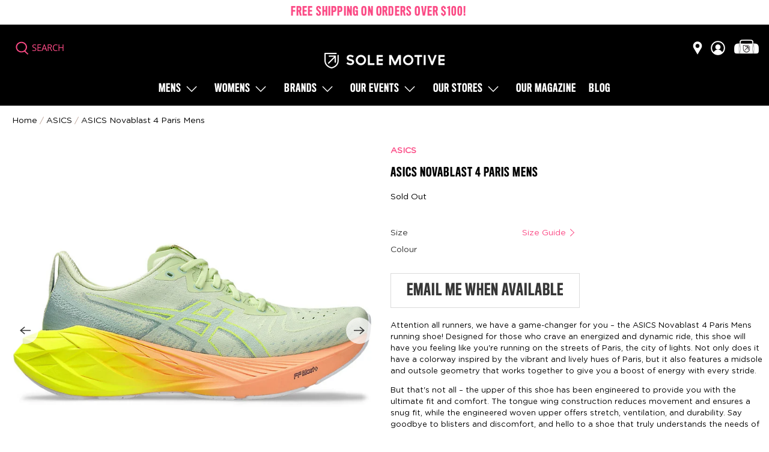

--- FILE ---
content_type: text/html; charset=utf-8
request_url: https://solemotive.com/products/asics-novablast-4-paris-mens-1
body_size: 74629
content:

















 <!doctype html>
<html lang="en">
<head>
<meta name="google-site-verification" content="_4UZK77MBIt7h5F8brCL7neHQkxkEKncklw7ZNuaSaU" />
<!-- Google Tag Manager --> <script>
    window.dataLayer = window.dataLayer || [];
</script>
<script>(function(w,d,s,l,i){w[l]=w[l]||[];w[l].push({'gtm.start':
new Date().getTime(),event:'gtm.js'});var f=d.getElementsByTagName(s)[0],
j=d.createElement(s),dl=l!='dataLayer'?'&l='+l:'';j.async=true;j.src=
'https://www.googletagmanager.com/gtm.js?id='+i+dl;f.parentNode.insertBefore(j,f);
})(window,document,'script','dataLayer','GTM-KJN76WH');</script>
<!-- End Google Tag Manager -->

<!-- BEGIN MerchantWidget Code -->

<script id='merchantWidgetScript'

        src="https://www.gstatic.com/shopping/merchant/merchantwidget.js"

        defer>

</script>

<script type="text/javascript">

  merchantWidgetScript.addEventListener('load', function () {

    merchantwidget.start({

      region: 'AU'

    });

  });

</script>

<!-- END MerchantWidget Code -->

  

<script type="text/javascript">
  
    window.SHG_CUSTOMER = null;
  
</script> <meta charset="utf-8"> <meta http-equiv="cleartype" content="on"> <meta name="viewport" content="width=device-width,initial-scale=1"> <meta name="theme-color" content="#ffffff"> <link rel="canonical" href="https://solemotive.com/products/asics-novablast-4-paris-mens-1" /> <meta name="google-site-verification" content="rk28VgbzOdz8eSt3o7JmWuQ60TYEPZL9t-OK0qeI_Uo" /><!-- Added by AVADA SEO Suite -->


<!-- /Added by AVADA SEO Suite -->
<title>ASICS Novablast 4 Paris Mens | Sole Motive</title> <link rel="preconnect dns-prefetch" href="https://fonts.shopifycdn.com" /> <link rel="preconnect dns-prefetch" href="https://cdn.shopify.com" /> <link rel="preconnect dns-prefetch" href="https://v.shopify.com" /> <link rel="preconnect dns-prefetch" href="https://cdn.shopifycloud.com" /> <link href="//solemotive.com/cdn/shop/t/43/assets/fancybox.css?v=30466120580444283401747807270" rel="stylesheet" type="text/css" media="all" /> <!-- Stylesheets for Flex "2.0.5" --> <link href="//solemotive.com/cdn/shop/t/43/assets/styles.scss.css?v=131290855176905879861762123371" rel="stylesheet" type="text/css" media="all" /> <link href="//solemotive.com/cdn/shop/t/43/assets/custom.css?v=115316122038848215321747807270" rel="stylesheet" type="text/css" media="all" /> <script>
    

Shopify = window.Shopify || {};


window.theme = {
  info: {
    name: "Flex",
    version: "2.0.5"
  }
}


Currency = window.Currency || {};
Currency.show_multiple_currencies = false;
Currency.shop_currency = "AUD";
Currency.default_currency = "AUD";
Currency.display_format = "money_format";
Currency.money_format = "${{amount}}";
Currency.money_format_no_currency = "${{amount}}";
Currency.money_format_currency = "${{amount}} AUD";
Currency.native_multi_currency = false;



Window.theme = {};
Window.theme.allCountryOptionTags = "\u003coption value=\"Australia\" data-provinces=\"[[\u0026quot;Australian Capital Territory\u0026quot;,\u0026quot;Australian Capital Territory\u0026quot;],[\u0026quot;New South Wales\u0026quot;,\u0026quot;New South Wales\u0026quot;],[\u0026quot;Northern Territory\u0026quot;,\u0026quot;Northern Territory\u0026quot;],[\u0026quot;Queensland\u0026quot;,\u0026quot;Queensland\u0026quot;],[\u0026quot;South Australia\u0026quot;,\u0026quot;South Australia\u0026quot;],[\u0026quot;Tasmania\u0026quot;,\u0026quot;Tasmania\u0026quot;],[\u0026quot;Victoria\u0026quot;,\u0026quot;Victoria\u0026quot;],[\u0026quot;Western Australia\u0026quot;,\u0026quot;Western Australia\u0026quot;]]\"\u003eAustralia\u003c\/option\u003e\n\u003coption value=\"New Zealand\" data-provinces=\"[[\u0026quot;Auckland\u0026quot;,\u0026quot;Auckland\u0026quot;],[\u0026quot;Bay of Plenty\u0026quot;,\u0026quot;Bay of Plenty\u0026quot;],[\u0026quot;Canterbury\u0026quot;,\u0026quot;Canterbury\u0026quot;],[\u0026quot;Chatham Islands\u0026quot;,\u0026quot;Chatham Islands\u0026quot;],[\u0026quot;Gisborne\u0026quot;,\u0026quot;Gisborne\u0026quot;],[\u0026quot;Hawke\u0026#39;s Bay\u0026quot;,\u0026quot;Hawke’s Bay\u0026quot;],[\u0026quot;Manawatu-Wanganui\u0026quot;,\u0026quot;Manawatū-Whanganui\u0026quot;],[\u0026quot;Marlborough\u0026quot;,\u0026quot;Marlborough\u0026quot;],[\u0026quot;Nelson\u0026quot;,\u0026quot;Nelson\u0026quot;],[\u0026quot;Northland\u0026quot;,\u0026quot;Northland\u0026quot;],[\u0026quot;Otago\u0026quot;,\u0026quot;Otago\u0026quot;],[\u0026quot;Southland\u0026quot;,\u0026quot;Southland\u0026quot;],[\u0026quot;Taranaki\u0026quot;,\u0026quot;Taranaki\u0026quot;],[\u0026quot;Tasman\u0026quot;,\u0026quot;Tasman\u0026quot;],[\u0026quot;Waikato\u0026quot;,\u0026quot;Waikato\u0026quot;],[\u0026quot;Wellington\u0026quot;,\u0026quot;Wellington\u0026quot;],[\u0026quot;West Coast\u0026quot;,\u0026quot;West Coast\u0026quot;]]\"\u003eNew Zealand\u003c\/option\u003e\n\u003coption value=\"Canada\" data-provinces=\"[[\u0026quot;Alberta\u0026quot;,\u0026quot;Alberta\u0026quot;],[\u0026quot;British Columbia\u0026quot;,\u0026quot;British Columbia\u0026quot;],[\u0026quot;Manitoba\u0026quot;,\u0026quot;Manitoba\u0026quot;],[\u0026quot;New Brunswick\u0026quot;,\u0026quot;New Brunswick\u0026quot;],[\u0026quot;Newfoundland and Labrador\u0026quot;,\u0026quot;Newfoundland and Labrador\u0026quot;],[\u0026quot;Northwest Territories\u0026quot;,\u0026quot;Northwest Territories\u0026quot;],[\u0026quot;Nova Scotia\u0026quot;,\u0026quot;Nova Scotia\u0026quot;],[\u0026quot;Nunavut\u0026quot;,\u0026quot;Nunavut\u0026quot;],[\u0026quot;Ontario\u0026quot;,\u0026quot;Ontario\u0026quot;],[\u0026quot;Prince Edward Island\u0026quot;,\u0026quot;Prince Edward Island\u0026quot;],[\u0026quot;Quebec\u0026quot;,\u0026quot;Quebec\u0026quot;],[\u0026quot;Saskatchewan\u0026quot;,\u0026quot;Saskatchewan\u0026quot;],[\u0026quot;Yukon\u0026quot;,\u0026quot;Yukon\u0026quot;]]\"\u003eCanada\u003c\/option\u003e\n\u003coption value=\"United States\" data-provinces=\"[[\u0026quot;Alabama\u0026quot;,\u0026quot;Alabama\u0026quot;],[\u0026quot;Alaska\u0026quot;,\u0026quot;Alaska\u0026quot;],[\u0026quot;American Samoa\u0026quot;,\u0026quot;American Samoa\u0026quot;],[\u0026quot;Arizona\u0026quot;,\u0026quot;Arizona\u0026quot;],[\u0026quot;Arkansas\u0026quot;,\u0026quot;Arkansas\u0026quot;],[\u0026quot;Armed Forces Americas\u0026quot;,\u0026quot;Armed Forces Americas\u0026quot;],[\u0026quot;Armed Forces Europe\u0026quot;,\u0026quot;Armed Forces Europe\u0026quot;],[\u0026quot;Armed Forces Pacific\u0026quot;,\u0026quot;Armed Forces Pacific\u0026quot;],[\u0026quot;California\u0026quot;,\u0026quot;California\u0026quot;],[\u0026quot;Colorado\u0026quot;,\u0026quot;Colorado\u0026quot;],[\u0026quot;Connecticut\u0026quot;,\u0026quot;Connecticut\u0026quot;],[\u0026quot;Delaware\u0026quot;,\u0026quot;Delaware\u0026quot;],[\u0026quot;District of Columbia\u0026quot;,\u0026quot;Washington DC\u0026quot;],[\u0026quot;Federated States of Micronesia\u0026quot;,\u0026quot;Micronesia\u0026quot;],[\u0026quot;Florida\u0026quot;,\u0026quot;Florida\u0026quot;],[\u0026quot;Georgia\u0026quot;,\u0026quot;Georgia\u0026quot;],[\u0026quot;Guam\u0026quot;,\u0026quot;Guam\u0026quot;],[\u0026quot;Hawaii\u0026quot;,\u0026quot;Hawaii\u0026quot;],[\u0026quot;Idaho\u0026quot;,\u0026quot;Idaho\u0026quot;],[\u0026quot;Illinois\u0026quot;,\u0026quot;Illinois\u0026quot;],[\u0026quot;Indiana\u0026quot;,\u0026quot;Indiana\u0026quot;],[\u0026quot;Iowa\u0026quot;,\u0026quot;Iowa\u0026quot;],[\u0026quot;Kansas\u0026quot;,\u0026quot;Kansas\u0026quot;],[\u0026quot;Kentucky\u0026quot;,\u0026quot;Kentucky\u0026quot;],[\u0026quot;Louisiana\u0026quot;,\u0026quot;Louisiana\u0026quot;],[\u0026quot;Maine\u0026quot;,\u0026quot;Maine\u0026quot;],[\u0026quot;Marshall Islands\u0026quot;,\u0026quot;Marshall Islands\u0026quot;],[\u0026quot;Maryland\u0026quot;,\u0026quot;Maryland\u0026quot;],[\u0026quot;Massachusetts\u0026quot;,\u0026quot;Massachusetts\u0026quot;],[\u0026quot;Michigan\u0026quot;,\u0026quot;Michigan\u0026quot;],[\u0026quot;Minnesota\u0026quot;,\u0026quot;Minnesota\u0026quot;],[\u0026quot;Mississippi\u0026quot;,\u0026quot;Mississippi\u0026quot;],[\u0026quot;Missouri\u0026quot;,\u0026quot;Missouri\u0026quot;],[\u0026quot;Montana\u0026quot;,\u0026quot;Montana\u0026quot;],[\u0026quot;Nebraska\u0026quot;,\u0026quot;Nebraska\u0026quot;],[\u0026quot;Nevada\u0026quot;,\u0026quot;Nevada\u0026quot;],[\u0026quot;New Hampshire\u0026quot;,\u0026quot;New Hampshire\u0026quot;],[\u0026quot;New Jersey\u0026quot;,\u0026quot;New Jersey\u0026quot;],[\u0026quot;New Mexico\u0026quot;,\u0026quot;New Mexico\u0026quot;],[\u0026quot;New York\u0026quot;,\u0026quot;New York\u0026quot;],[\u0026quot;North Carolina\u0026quot;,\u0026quot;North Carolina\u0026quot;],[\u0026quot;North Dakota\u0026quot;,\u0026quot;North Dakota\u0026quot;],[\u0026quot;Northern Mariana Islands\u0026quot;,\u0026quot;Northern Mariana Islands\u0026quot;],[\u0026quot;Ohio\u0026quot;,\u0026quot;Ohio\u0026quot;],[\u0026quot;Oklahoma\u0026quot;,\u0026quot;Oklahoma\u0026quot;],[\u0026quot;Oregon\u0026quot;,\u0026quot;Oregon\u0026quot;],[\u0026quot;Palau\u0026quot;,\u0026quot;Palau\u0026quot;],[\u0026quot;Pennsylvania\u0026quot;,\u0026quot;Pennsylvania\u0026quot;],[\u0026quot;Puerto Rico\u0026quot;,\u0026quot;Puerto Rico\u0026quot;],[\u0026quot;Rhode Island\u0026quot;,\u0026quot;Rhode Island\u0026quot;],[\u0026quot;South Carolina\u0026quot;,\u0026quot;South Carolina\u0026quot;],[\u0026quot;South Dakota\u0026quot;,\u0026quot;South Dakota\u0026quot;],[\u0026quot;Tennessee\u0026quot;,\u0026quot;Tennessee\u0026quot;],[\u0026quot;Texas\u0026quot;,\u0026quot;Texas\u0026quot;],[\u0026quot;Utah\u0026quot;,\u0026quot;Utah\u0026quot;],[\u0026quot;Vermont\u0026quot;,\u0026quot;Vermont\u0026quot;],[\u0026quot;Virgin Islands\u0026quot;,\u0026quot;U.S. Virgin Islands\u0026quot;],[\u0026quot;Virginia\u0026quot;,\u0026quot;Virginia\u0026quot;],[\u0026quot;Washington\u0026quot;,\u0026quot;Washington\u0026quot;],[\u0026quot;West Virginia\u0026quot;,\u0026quot;West Virginia\u0026quot;],[\u0026quot;Wisconsin\u0026quot;,\u0026quot;Wisconsin\u0026quot;],[\u0026quot;Wyoming\u0026quot;,\u0026quot;Wyoming\u0026quot;]]\"\u003eUnited States\u003c\/option\u003e\n\u003coption value=\"---\" data-provinces=\"[]\"\u003e---\u003c\/option\u003e\n\u003coption value=\"Afghanistan\" data-provinces=\"[]\"\u003eAfghanistan\u003c\/option\u003e\n\u003coption value=\"Aland Islands\" data-provinces=\"[]\"\u003eÅland Islands\u003c\/option\u003e\n\u003coption value=\"Albania\" data-provinces=\"[]\"\u003eAlbania\u003c\/option\u003e\n\u003coption value=\"Algeria\" data-provinces=\"[]\"\u003eAlgeria\u003c\/option\u003e\n\u003coption value=\"Andorra\" data-provinces=\"[]\"\u003eAndorra\u003c\/option\u003e\n\u003coption value=\"Angola\" data-provinces=\"[]\"\u003eAngola\u003c\/option\u003e\n\u003coption value=\"Anguilla\" data-provinces=\"[]\"\u003eAnguilla\u003c\/option\u003e\n\u003coption value=\"Antigua And Barbuda\" data-provinces=\"[]\"\u003eAntigua \u0026 Barbuda\u003c\/option\u003e\n\u003coption value=\"Argentina\" data-provinces=\"[[\u0026quot;Buenos Aires\u0026quot;,\u0026quot;Buenos Aires Province\u0026quot;],[\u0026quot;Catamarca\u0026quot;,\u0026quot;Catamarca\u0026quot;],[\u0026quot;Chaco\u0026quot;,\u0026quot;Chaco\u0026quot;],[\u0026quot;Chubut\u0026quot;,\u0026quot;Chubut\u0026quot;],[\u0026quot;Ciudad Autónoma de Buenos Aires\u0026quot;,\u0026quot;Buenos Aires (Autonomous City)\u0026quot;],[\u0026quot;Corrientes\u0026quot;,\u0026quot;Corrientes\u0026quot;],[\u0026quot;Córdoba\u0026quot;,\u0026quot;Córdoba\u0026quot;],[\u0026quot;Entre Ríos\u0026quot;,\u0026quot;Entre Ríos\u0026quot;],[\u0026quot;Formosa\u0026quot;,\u0026quot;Formosa\u0026quot;],[\u0026quot;Jujuy\u0026quot;,\u0026quot;Jujuy\u0026quot;],[\u0026quot;La Pampa\u0026quot;,\u0026quot;La Pampa\u0026quot;],[\u0026quot;La Rioja\u0026quot;,\u0026quot;La Rioja\u0026quot;],[\u0026quot;Mendoza\u0026quot;,\u0026quot;Mendoza\u0026quot;],[\u0026quot;Misiones\u0026quot;,\u0026quot;Misiones\u0026quot;],[\u0026quot;Neuquén\u0026quot;,\u0026quot;Neuquén\u0026quot;],[\u0026quot;Río Negro\u0026quot;,\u0026quot;Río Negro\u0026quot;],[\u0026quot;Salta\u0026quot;,\u0026quot;Salta\u0026quot;],[\u0026quot;San Juan\u0026quot;,\u0026quot;San Juan\u0026quot;],[\u0026quot;San Luis\u0026quot;,\u0026quot;San Luis\u0026quot;],[\u0026quot;Santa Cruz\u0026quot;,\u0026quot;Santa Cruz\u0026quot;],[\u0026quot;Santa Fe\u0026quot;,\u0026quot;Santa Fe\u0026quot;],[\u0026quot;Santiago Del Estero\u0026quot;,\u0026quot;Santiago del Estero\u0026quot;],[\u0026quot;Tierra Del Fuego\u0026quot;,\u0026quot;Tierra del Fuego\u0026quot;],[\u0026quot;Tucumán\u0026quot;,\u0026quot;Tucumán\u0026quot;]]\"\u003eArgentina\u003c\/option\u003e\n\u003coption value=\"Armenia\" data-provinces=\"[]\"\u003eArmenia\u003c\/option\u003e\n\u003coption value=\"Aruba\" data-provinces=\"[]\"\u003eAruba\u003c\/option\u003e\n\u003coption value=\"Ascension Island\" data-provinces=\"[]\"\u003eAscension Island\u003c\/option\u003e\n\u003coption value=\"Australia\" data-provinces=\"[[\u0026quot;Australian Capital Territory\u0026quot;,\u0026quot;Australian Capital Territory\u0026quot;],[\u0026quot;New South Wales\u0026quot;,\u0026quot;New South Wales\u0026quot;],[\u0026quot;Northern Territory\u0026quot;,\u0026quot;Northern Territory\u0026quot;],[\u0026quot;Queensland\u0026quot;,\u0026quot;Queensland\u0026quot;],[\u0026quot;South Australia\u0026quot;,\u0026quot;South Australia\u0026quot;],[\u0026quot;Tasmania\u0026quot;,\u0026quot;Tasmania\u0026quot;],[\u0026quot;Victoria\u0026quot;,\u0026quot;Victoria\u0026quot;],[\u0026quot;Western Australia\u0026quot;,\u0026quot;Western Australia\u0026quot;]]\"\u003eAustralia\u003c\/option\u003e\n\u003coption value=\"Austria\" data-provinces=\"[]\"\u003eAustria\u003c\/option\u003e\n\u003coption value=\"Azerbaijan\" data-provinces=\"[]\"\u003eAzerbaijan\u003c\/option\u003e\n\u003coption value=\"Bahamas\" data-provinces=\"[]\"\u003eBahamas\u003c\/option\u003e\n\u003coption value=\"Bahrain\" data-provinces=\"[]\"\u003eBahrain\u003c\/option\u003e\n\u003coption value=\"Bangladesh\" data-provinces=\"[]\"\u003eBangladesh\u003c\/option\u003e\n\u003coption value=\"Barbados\" data-provinces=\"[]\"\u003eBarbados\u003c\/option\u003e\n\u003coption value=\"Belarus\" data-provinces=\"[]\"\u003eBelarus\u003c\/option\u003e\n\u003coption value=\"Belgium\" data-provinces=\"[]\"\u003eBelgium\u003c\/option\u003e\n\u003coption value=\"Belize\" data-provinces=\"[]\"\u003eBelize\u003c\/option\u003e\n\u003coption value=\"Benin\" data-provinces=\"[]\"\u003eBenin\u003c\/option\u003e\n\u003coption value=\"Bermuda\" data-provinces=\"[]\"\u003eBermuda\u003c\/option\u003e\n\u003coption value=\"Bhutan\" data-provinces=\"[]\"\u003eBhutan\u003c\/option\u003e\n\u003coption value=\"Bolivia\" data-provinces=\"[]\"\u003eBolivia\u003c\/option\u003e\n\u003coption value=\"Bosnia And Herzegovina\" data-provinces=\"[]\"\u003eBosnia \u0026 Herzegovina\u003c\/option\u003e\n\u003coption value=\"Botswana\" data-provinces=\"[]\"\u003eBotswana\u003c\/option\u003e\n\u003coption value=\"Brazil\" data-provinces=\"[[\u0026quot;Acre\u0026quot;,\u0026quot;Acre\u0026quot;],[\u0026quot;Alagoas\u0026quot;,\u0026quot;Alagoas\u0026quot;],[\u0026quot;Amapá\u0026quot;,\u0026quot;Amapá\u0026quot;],[\u0026quot;Amazonas\u0026quot;,\u0026quot;Amazonas\u0026quot;],[\u0026quot;Bahia\u0026quot;,\u0026quot;Bahia\u0026quot;],[\u0026quot;Ceará\u0026quot;,\u0026quot;Ceará\u0026quot;],[\u0026quot;Distrito Federal\u0026quot;,\u0026quot;Federal District\u0026quot;],[\u0026quot;Espírito Santo\u0026quot;,\u0026quot;Espírito Santo\u0026quot;],[\u0026quot;Goiás\u0026quot;,\u0026quot;Goiás\u0026quot;],[\u0026quot;Maranhão\u0026quot;,\u0026quot;Maranhão\u0026quot;],[\u0026quot;Mato Grosso\u0026quot;,\u0026quot;Mato Grosso\u0026quot;],[\u0026quot;Mato Grosso do Sul\u0026quot;,\u0026quot;Mato Grosso do Sul\u0026quot;],[\u0026quot;Minas Gerais\u0026quot;,\u0026quot;Minas Gerais\u0026quot;],[\u0026quot;Paraná\u0026quot;,\u0026quot;Paraná\u0026quot;],[\u0026quot;Paraíba\u0026quot;,\u0026quot;Paraíba\u0026quot;],[\u0026quot;Pará\u0026quot;,\u0026quot;Pará\u0026quot;],[\u0026quot;Pernambuco\u0026quot;,\u0026quot;Pernambuco\u0026quot;],[\u0026quot;Piauí\u0026quot;,\u0026quot;Piauí\u0026quot;],[\u0026quot;Rio Grande do Norte\u0026quot;,\u0026quot;Rio Grande do Norte\u0026quot;],[\u0026quot;Rio Grande do Sul\u0026quot;,\u0026quot;Rio Grande do Sul\u0026quot;],[\u0026quot;Rio de Janeiro\u0026quot;,\u0026quot;Rio de Janeiro\u0026quot;],[\u0026quot;Rondônia\u0026quot;,\u0026quot;Rondônia\u0026quot;],[\u0026quot;Roraima\u0026quot;,\u0026quot;Roraima\u0026quot;],[\u0026quot;Santa Catarina\u0026quot;,\u0026quot;Santa Catarina\u0026quot;],[\u0026quot;Sergipe\u0026quot;,\u0026quot;Sergipe\u0026quot;],[\u0026quot;São Paulo\u0026quot;,\u0026quot;São Paulo\u0026quot;],[\u0026quot;Tocantins\u0026quot;,\u0026quot;Tocantins\u0026quot;]]\"\u003eBrazil\u003c\/option\u003e\n\u003coption value=\"British Indian Ocean Territory\" data-provinces=\"[]\"\u003eBritish Indian Ocean Territory\u003c\/option\u003e\n\u003coption value=\"Virgin Islands, British\" data-provinces=\"[]\"\u003eBritish Virgin Islands\u003c\/option\u003e\n\u003coption value=\"Brunei\" data-provinces=\"[]\"\u003eBrunei\u003c\/option\u003e\n\u003coption value=\"Bulgaria\" data-provinces=\"[]\"\u003eBulgaria\u003c\/option\u003e\n\u003coption value=\"Burkina Faso\" data-provinces=\"[]\"\u003eBurkina Faso\u003c\/option\u003e\n\u003coption value=\"Burundi\" data-provinces=\"[]\"\u003eBurundi\u003c\/option\u003e\n\u003coption value=\"Cambodia\" data-provinces=\"[]\"\u003eCambodia\u003c\/option\u003e\n\u003coption value=\"Republic of Cameroon\" data-provinces=\"[]\"\u003eCameroon\u003c\/option\u003e\n\u003coption value=\"Canada\" data-provinces=\"[[\u0026quot;Alberta\u0026quot;,\u0026quot;Alberta\u0026quot;],[\u0026quot;British Columbia\u0026quot;,\u0026quot;British Columbia\u0026quot;],[\u0026quot;Manitoba\u0026quot;,\u0026quot;Manitoba\u0026quot;],[\u0026quot;New Brunswick\u0026quot;,\u0026quot;New Brunswick\u0026quot;],[\u0026quot;Newfoundland and Labrador\u0026quot;,\u0026quot;Newfoundland and Labrador\u0026quot;],[\u0026quot;Northwest Territories\u0026quot;,\u0026quot;Northwest Territories\u0026quot;],[\u0026quot;Nova Scotia\u0026quot;,\u0026quot;Nova Scotia\u0026quot;],[\u0026quot;Nunavut\u0026quot;,\u0026quot;Nunavut\u0026quot;],[\u0026quot;Ontario\u0026quot;,\u0026quot;Ontario\u0026quot;],[\u0026quot;Prince Edward Island\u0026quot;,\u0026quot;Prince Edward Island\u0026quot;],[\u0026quot;Quebec\u0026quot;,\u0026quot;Quebec\u0026quot;],[\u0026quot;Saskatchewan\u0026quot;,\u0026quot;Saskatchewan\u0026quot;],[\u0026quot;Yukon\u0026quot;,\u0026quot;Yukon\u0026quot;]]\"\u003eCanada\u003c\/option\u003e\n\u003coption value=\"Cape Verde\" data-provinces=\"[]\"\u003eCape Verde\u003c\/option\u003e\n\u003coption value=\"Caribbean Netherlands\" data-provinces=\"[]\"\u003eCaribbean Netherlands\u003c\/option\u003e\n\u003coption value=\"Cayman Islands\" data-provinces=\"[]\"\u003eCayman Islands\u003c\/option\u003e\n\u003coption value=\"Central African Republic\" data-provinces=\"[]\"\u003eCentral African Republic\u003c\/option\u003e\n\u003coption value=\"Chad\" data-provinces=\"[]\"\u003eChad\u003c\/option\u003e\n\u003coption value=\"Chile\" data-provinces=\"[[\u0026quot;Antofagasta\u0026quot;,\u0026quot;Antofagasta\u0026quot;],[\u0026quot;Araucanía\u0026quot;,\u0026quot;Araucanía\u0026quot;],[\u0026quot;Arica and Parinacota\u0026quot;,\u0026quot;Arica y Parinacota\u0026quot;],[\u0026quot;Atacama\u0026quot;,\u0026quot;Atacama\u0026quot;],[\u0026quot;Aysén\u0026quot;,\u0026quot;Aysén\u0026quot;],[\u0026quot;Biobío\u0026quot;,\u0026quot;Bío Bío\u0026quot;],[\u0026quot;Coquimbo\u0026quot;,\u0026quot;Coquimbo\u0026quot;],[\u0026quot;Los Lagos\u0026quot;,\u0026quot;Los Lagos\u0026quot;],[\u0026quot;Los Ríos\u0026quot;,\u0026quot;Los Ríos\u0026quot;],[\u0026quot;Magallanes\u0026quot;,\u0026quot;Magallanes Region\u0026quot;],[\u0026quot;Maule\u0026quot;,\u0026quot;Maule\u0026quot;],[\u0026quot;O\u0026#39;Higgins\u0026quot;,\u0026quot;Libertador General Bernardo O’Higgins\u0026quot;],[\u0026quot;Santiago\u0026quot;,\u0026quot;Santiago Metropolitan\u0026quot;],[\u0026quot;Tarapacá\u0026quot;,\u0026quot;Tarapacá\u0026quot;],[\u0026quot;Valparaíso\u0026quot;,\u0026quot;Valparaíso\u0026quot;],[\u0026quot;Ñuble\u0026quot;,\u0026quot;Ñuble\u0026quot;]]\"\u003eChile\u003c\/option\u003e\n\u003coption value=\"China\" data-provinces=\"[[\u0026quot;Anhui\u0026quot;,\u0026quot;Anhui\u0026quot;],[\u0026quot;Beijing\u0026quot;,\u0026quot;Beijing\u0026quot;],[\u0026quot;Chongqing\u0026quot;,\u0026quot;Chongqing\u0026quot;],[\u0026quot;Fujian\u0026quot;,\u0026quot;Fujian\u0026quot;],[\u0026quot;Gansu\u0026quot;,\u0026quot;Gansu\u0026quot;],[\u0026quot;Guangdong\u0026quot;,\u0026quot;Guangdong\u0026quot;],[\u0026quot;Guangxi\u0026quot;,\u0026quot;Guangxi\u0026quot;],[\u0026quot;Guizhou\u0026quot;,\u0026quot;Guizhou\u0026quot;],[\u0026quot;Hainan\u0026quot;,\u0026quot;Hainan\u0026quot;],[\u0026quot;Hebei\u0026quot;,\u0026quot;Hebei\u0026quot;],[\u0026quot;Heilongjiang\u0026quot;,\u0026quot;Heilongjiang\u0026quot;],[\u0026quot;Henan\u0026quot;,\u0026quot;Henan\u0026quot;],[\u0026quot;Hubei\u0026quot;,\u0026quot;Hubei\u0026quot;],[\u0026quot;Hunan\u0026quot;,\u0026quot;Hunan\u0026quot;],[\u0026quot;Inner Mongolia\u0026quot;,\u0026quot;Inner Mongolia\u0026quot;],[\u0026quot;Jiangsu\u0026quot;,\u0026quot;Jiangsu\u0026quot;],[\u0026quot;Jiangxi\u0026quot;,\u0026quot;Jiangxi\u0026quot;],[\u0026quot;Jilin\u0026quot;,\u0026quot;Jilin\u0026quot;],[\u0026quot;Liaoning\u0026quot;,\u0026quot;Liaoning\u0026quot;],[\u0026quot;Ningxia\u0026quot;,\u0026quot;Ningxia\u0026quot;],[\u0026quot;Qinghai\u0026quot;,\u0026quot;Qinghai\u0026quot;],[\u0026quot;Shaanxi\u0026quot;,\u0026quot;Shaanxi\u0026quot;],[\u0026quot;Shandong\u0026quot;,\u0026quot;Shandong\u0026quot;],[\u0026quot;Shanghai\u0026quot;,\u0026quot;Shanghai\u0026quot;],[\u0026quot;Shanxi\u0026quot;,\u0026quot;Shanxi\u0026quot;],[\u0026quot;Sichuan\u0026quot;,\u0026quot;Sichuan\u0026quot;],[\u0026quot;Tianjin\u0026quot;,\u0026quot;Tianjin\u0026quot;],[\u0026quot;Xinjiang\u0026quot;,\u0026quot;Xinjiang\u0026quot;],[\u0026quot;Xizang\u0026quot;,\u0026quot;Tibet\u0026quot;],[\u0026quot;Yunnan\u0026quot;,\u0026quot;Yunnan\u0026quot;],[\u0026quot;Zhejiang\u0026quot;,\u0026quot;Zhejiang\u0026quot;]]\"\u003eChina\u003c\/option\u003e\n\u003coption value=\"Christmas Island\" data-provinces=\"[]\"\u003eChristmas Island\u003c\/option\u003e\n\u003coption value=\"Cocos (Keeling) Islands\" data-provinces=\"[]\"\u003eCocos (Keeling) Islands\u003c\/option\u003e\n\u003coption value=\"Colombia\" data-provinces=\"[[\u0026quot;Amazonas\u0026quot;,\u0026quot;Amazonas\u0026quot;],[\u0026quot;Antioquia\u0026quot;,\u0026quot;Antioquia\u0026quot;],[\u0026quot;Arauca\u0026quot;,\u0026quot;Arauca\u0026quot;],[\u0026quot;Atlántico\u0026quot;,\u0026quot;Atlántico\u0026quot;],[\u0026quot;Bogotá, D.C.\u0026quot;,\u0026quot;Capital District\u0026quot;],[\u0026quot;Bolívar\u0026quot;,\u0026quot;Bolívar\u0026quot;],[\u0026quot;Boyacá\u0026quot;,\u0026quot;Boyacá\u0026quot;],[\u0026quot;Caldas\u0026quot;,\u0026quot;Caldas\u0026quot;],[\u0026quot;Caquetá\u0026quot;,\u0026quot;Caquetá\u0026quot;],[\u0026quot;Casanare\u0026quot;,\u0026quot;Casanare\u0026quot;],[\u0026quot;Cauca\u0026quot;,\u0026quot;Cauca\u0026quot;],[\u0026quot;Cesar\u0026quot;,\u0026quot;Cesar\u0026quot;],[\u0026quot;Chocó\u0026quot;,\u0026quot;Chocó\u0026quot;],[\u0026quot;Cundinamarca\u0026quot;,\u0026quot;Cundinamarca\u0026quot;],[\u0026quot;Córdoba\u0026quot;,\u0026quot;Córdoba\u0026quot;],[\u0026quot;Guainía\u0026quot;,\u0026quot;Guainía\u0026quot;],[\u0026quot;Guaviare\u0026quot;,\u0026quot;Guaviare\u0026quot;],[\u0026quot;Huila\u0026quot;,\u0026quot;Huila\u0026quot;],[\u0026quot;La Guajira\u0026quot;,\u0026quot;La Guajira\u0026quot;],[\u0026quot;Magdalena\u0026quot;,\u0026quot;Magdalena\u0026quot;],[\u0026quot;Meta\u0026quot;,\u0026quot;Meta\u0026quot;],[\u0026quot;Nariño\u0026quot;,\u0026quot;Nariño\u0026quot;],[\u0026quot;Norte de Santander\u0026quot;,\u0026quot;Norte de Santander\u0026quot;],[\u0026quot;Putumayo\u0026quot;,\u0026quot;Putumayo\u0026quot;],[\u0026quot;Quindío\u0026quot;,\u0026quot;Quindío\u0026quot;],[\u0026quot;Risaralda\u0026quot;,\u0026quot;Risaralda\u0026quot;],[\u0026quot;San Andrés, Providencia y Santa Catalina\u0026quot;,\u0026quot;San Andrés \\u0026 Providencia\u0026quot;],[\u0026quot;Santander\u0026quot;,\u0026quot;Santander\u0026quot;],[\u0026quot;Sucre\u0026quot;,\u0026quot;Sucre\u0026quot;],[\u0026quot;Tolima\u0026quot;,\u0026quot;Tolima\u0026quot;],[\u0026quot;Valle del Cauca\u0026quot;,\u0026quot;Valle del Cauca\u0026quot;],[\u0026quot;Vaupés\u0026quot;,\u0026quot;Vaupés\u0026quot;],[\u0026quot;Vichada\u0026quot;,\u0026quot;Vichada\u0026quot;]]\"\u003eColombia\u003c\/option\u003e\n\u003coption value=\"Comoros\" data-provinces=\"[]\"\u003eComoros\u003c\/option\u003e\n\u003coption value=\"Congo\" data-provinces=\"[]\"\u003eCongo - Brazzaville\u003c\/option\u003e\n\u003coption value=\"Congo, The Democratic Republic Of The\" data-provinces=\"[]\"\u003eCongo - Kinshasa\u003c\/option\u003e\n\u003coption value=\"Cook Islands\" data-provinces=\"[]\"\u003eCook Islands\u003c\/option\u003e\n\u003coption value=\"Costa Rica\" data-provinces=\"[[\u0026quot;Alajuela\u0026quot;,\u0026quot;Alajuela\u0026quot;],[\u0026quot;Cartago\u0026quot;,\u0026quot;Cartago\u0026quot;],[\u0026quot;Guanacaste\u0026quot;,\u0026quot;Guanacaste\u0026quot;],[\u0026quot;Heredia\u0026quot;,\u0026quot;Heredia\u0026quot;],[\u0026quot;Limón\u0026quot;,\u0026quot;Limón\u0026quot;],[\u0026quot;Puntarenas\u0026quot;,\u0026quot;Puntarenas\u0026quot;],[\u0026quot;San José\u0026quot;,\u0026quot;San José\u0026quot;]]\"\u003eCosta Rica\u003c\/option\u003e\n\u003coption value=\"Croatia\" data-provinces=\"[]\"\u003eCroatia\u003c\/option\u003e\n\u003coption value=\"Curaçao\" data-provinces=\"[]\"\u003eCuraçao\u003c\/option\u003e\n\u003coption value=\"Cyprus\" data-provinces=\"[]\"\u003eCyprus\u003c\/option\u003e\n\u003coption value=\"Czech Republic\" data-provinces=\"[]\"\u003eCzechia\u003c\/option\u003e\n\u003coption value=\"Côte d'Ivoire\" data-provinces=\"[]\"\u003eCôte d’Ivoire\u003c\/option\u003e\n\u003coption value=\"Denmark\" data-provinces=\"[]\"\u003eDenmark\u003c\/option\u003e\n\u003coption value=\"Djibouti\" data-provinces=\"[]\"\u003eDjibouti\u003c\/option\u003e\n\u003coption value=\"Dominica\" data-provinces=\"[]\"\u003eDominica\u003c\/option\u003e\n\u003coption value=\"Dominican Republic\" data-provinces=\"[]\"\u003eDominican Republic\u003c\/option\u003e\n\u003coption value=\"Ecuador\" data-provinces=\"[]\"\u003eEcuador\u003c\/option\u003e\n\u003coption value=\"Egypt\" data-provinces=\"[[\u0026quot;6th of October\u0026quot;,\u0026quot;6th of October\u0026quot;],[\u0026quot;Al Sharqia\u0026quot;,\u0026quot;Al Sharqia\u0026quot;],[\u0026quot;Alexandria\u0026quot;,\u0026quot;Alexandria\u0026quot;],[\u0026quot;Aswan\u0026quot;,\u0026quot;Aswan\u0026quot;],[\u0026quot;Asyut\u0026quot;,\u0026quot;Asyut\u0026quot;],[\u0026quot;Beheira\u0026quot;,\u0026quot;Beheira\u0026quot;],[\u0026quot;Beni Suef\u0026quot;,\u0026quot;Beni Suef\u0026quot;],[\u0026quot;Cairo\u0026quot;,\u0026quot;Cairo\u0026quot;],[\u0026quot;Dakahlia\u0026quot;,\u0026quot;Dakahlia\u0026quot;],[\u0026quot;Damietta\u0026quot;,\u0026quot;Damietta\u0026quot;],[\u0026quot;Faiyum\u0026quot;,\u0026quot;Faiyum\u0026quot;],[\u0026quot;Gharbia\u0026quot;,\u0026quot;Gharbia\u0026quot;],[\u0026quot;Giza\u0026quot;,\u0026quot;Giza\u0026quot;],[\u0026quot;Helwan\u0026quot;,\u0026quot;Helwan\u0026quot;],[\u0026quot;Ismailia\u0026quot;,\u0026quot;Ismailia\u0026quot;],[\u0026quot;Kafr el-Sheikh\u0026quot;,\u0026quot;Kafr el-Sheikh\u0026quot;],[\u0026quot;Luxor\u0026quot;,\u0026quot;Luxor\u0026quot;],[\u0026quot;Matrouh\u0026quot;,\u0026quot;Matrouh\u0026quot;],[\u0026quot;Minya\u0026quot;,\u0026quot;Minya\u0026quot;],[\u0026quot;Monufia\u0026quot;,\u0026quot;Monufia\u0026quot;],[\u0026quot;New Valley\u0026quot;,\u0026quot;New Valley\u0026quot;],[\u0026quot;North Sinai\u0026quot;,\u0026quot;North Sinai\u0026quot;],[\u0026quot;Port Said\u0026quot;,\u0026quot;Port Said\u0026quot;],[\u0026quot;Qalyubia\u0026quot;,\u0026quot;Qalyubia\u0026quot;],[\u0026quot;Qena\u0026quot;,\u0026quot;Qena\u0026quot;],[\u0026quot;Red Sea\u0026quot;,\u0026quot;Red Sea\u0026quot;],[\u0026quot;Sohag\u0026quot;,\u0026quot;Sohag\u0026quot;],[\u0026quot;South Sinai\u0026quot;,\u0026quot;South Sinai\u0026quot;],[\u0026quot;Suez\u0026quot;,\u0026quot;Suez\u0026quot;]]\"\u003eEgypt\u003c\/option\u003e\n\u003coption value=\"El Salvador\" data-provinces=\"[[\u0026quot;Ahuachapán\u0026quot;,\u0026quot;Ahuachapán\u0026quot;],[\u0026quot;Cabañas\u0026quot;,\u0026quot;Cabañas\u0026quot;],[\u0026quot;Chalatenango\u0026quot;,\u0026quot;Chalatenango\u0026quot;],[\u0026quot;Cuscatlán\u0026quot;,\u0026quot;Cuscatlán\u0026quot;],[\u0026quot;La Libertad\u0026quot;,\u0026quot;La Libertad\u0026quot;],[\u0026quot;La Paz\u0026quot;,\u0026quot;La Paz\u0026quot;],[\u0026quot;La Unión\u0026quot;,\u0026quot;La Unión\u0026quot;],[\u0026quot;Morazán\u0026quot;,\u0026quot;Morazán\u0026quot;],[\u0026quot;San Miguel\u0026quot;,\u0026quot;San Miguel\u0026quot;],[\u0026quot;San Salvador\u0026quot;,\u0026quot;San Salvador\u0026quot;],[\u0026quot;San Vicente\u0026quot;,\u0026quot;San Vicente\u0026quot;],[\u0026quot;Santa Ana\u0026quot;,\u0026quot;Santa Ana\u0026quot;],[\u0026quot;Sonsonate\u0026quot;,\u0026quot;Sonsonate\u0026quot;],[\u0026quot;Usulután\u0026quot;,\u0026quot;Usulután\u0026quot;]]\"\u003eEl Salvador\u003c\/option\u003e\n\u003coption value=\"Equatorial Guinea\" data-provinces=\"[]\"\u003eEquatorial Guinea\u003c\/option\u003e\n\u003coption value=\"Eritrea\" data-provinces=\"[]\"\u003eEritrea\u003c\/option\u003e\n\u003coption value=\"Estonia\" data-provinces=\"[]\"\u003eEstonia\u003c\/option\u003e\n\u003coption value=\"Eswatini\" data-provinces=\"[]\"\u003eEswatini\u003c\/option\u003e\n\u003coption value=\"Ethiopia\" data-provinces=\"[]\"\u003eEthiopia\u003c\/option\u003e\n\u003coption value=\"Falkland Islands (Malvinas)\" data-provinces=\"[]\"\u003eFalkland Islands\u003c\/option\u003e\n\u003coption value=\"Faroe Islands\" data-provinces=\"[]\"\u003eFaroe Islands\u003c\/option\u003e\n\u003coption value=\"Fiji\" data-provinces=\"[]\"\u003eFiji\u003c\/option\u003e\n\u003coption value=\"Finland\" data-provinces=\"[]\"\u003eFinland\u003c\/option\u003e\n\u003coption value=\"France\" data-provinces=\"[]\"\u003eFrance\u003c\/option\u003e\n\u003coption value=\"French Guiana\" data-provinces=\"[]\"\u003eFrench Guiana\u003c\/option\u003e\n\u003coption value=\"French Polynesia\" data-provinces=\"[]\"\u003eFrench Polynesia\u003c\/option\u003e\n\u003coption value=\"French Southern Territories\" data-provinces=\"[]\"\u003eFrench Southern Territories\u003c\/option\u003e\n\u003coption value=\"Gabon\" data-provinces=\"[]\"\u003eGabon\u003c\/option\u003e\n\u003coption value=\"Gambia\" data-provinces=\"[]\"\u003eGambia\u003c\/option\u003e\n\u003coption value=\"Georgia\" data-provinces=\"[]\"\u003eGeorgia\u003c\/option\u003e\n\u003coption value=\"Germany\" data-provinces=\"[]\"\u003eGermany\u003c\/option\u003e\n\u003coption value=\"Ghana\" data-provinces=\"[]\"\u003eGhana\u003c\/option\u003e\n\u003coption value=\"Gibraltar\" data-provinces=\"[]\"\u003eGibraltar\u003c\/option\u003e\n\u003coption value=\"Greece\" data-provinces=\"[]\"\u003eGreece\u003c\/option\u003e\n\u003coption value=\"Greenland\" data-provinces=\"[]\"\u003eGreenland\u003c\/option\u003e\n\u003coption value=\"Grenada\" data-provinces=\"[]\"\u003eGrenada\u003c\/option\u003e\n\u003coption value=\"Guadeloupe\" data-provinces=\"[]\"\u003eGuadeloupe\u003c\/option\u003e\n\u003coption value=\"Guatemala\" data-provinces=\"[[\u0026quot;Alta Verapaz\u0026quot;,\u0026quot;Alta Verapaz\u0026quot;],[\u0026quot;Baja Verapaz\u0026quot;,\u0026quot;Baja Verapaz\u0026quot;],[\u0026quot;Chimaltenango\u0026quot;,\u0026quot;Chimaltenango\u0026quot;],[\u0026quot;Chiquimula\u0026quot;,\u0026quot;Chiquimula\u0026quot;],[\u0026quot;El Progreso\u0026quot;,\u0026quot;El Progreso\u0026quot;],[\u0026quot;Escuintla\u0026quot;,\u0026quot;Escuintla\u0026quot;],[\u0026quot;Guatemala\u0026quot;,\u0026quot;Guatemala\u0026quot;],[\u0026quot;Huehuetenango\u0026quot;,\u0026quot;Huehuetenango\u0026quot;],[\u0026quot;Izabal\u0026quot;,\u0026quot;Izabal\u0026quot;],[\u0026quot;Jalapa\u0026quot;,\u0026quot;Jalapa\u0026quot;],[\u0026quot;Jutiapa\u0026quot;,\u0026quot;Jutiapa\u0026quot;],[\u0026quot;Petén\u0026quot;,\u0026quot;Petén\u0026quot;],[\u0026quot;Quetzaltenango\u0026quot;,\u0026quot;Quetzaltenango\u0026quot;],[\u0026quot;Quiché\u0026quot;,\u0026quot;Quiché\u0026quot;],[\u0026quot;Retalhuleu\u0026quot;,\u0026quot;Retalhuleu\u0026quot;],[\u0026quot;Sacatepéquez\u0026quot;,\u0026quot;Sacatepéquez\u0026quot;],[\u0026quot;San Marcos\u0026quot;,\u0026quot;San Marcos\u0026quot;],[\u0026quot;Santa Rosa\u0026quot;,\u0026quot;Santa Rosa\u0026quot;],[\u0026quot;Sololá\u0026quot;,\u0026quot;Sololá\u0026quot;],[\u0026quot;Suchitepéquez\u0026quot;,\u0026quot;Suchitepéquez\u0026quot;],[\u0026quot;Totonicapán\u0026quot;,\u0026quot;Totonicapán\u0026quot;],[\u0026quot;Zacapa\u0026quot;,\u0026quot;Zacapa\u0026quot;]]\"\u003eGuatemala\u003c\/option\u003e\n\u003coption value=\"Guernsey\" data-provinces=\"[]\"\u003eGuernsey\u003c\/option\u003e\n\u003coption value=\"Guinea\" data-provinces=\"[]\"\u003eGuinea\u003c\/option\u003e\n\u003coption value=\"Guinea Bissau\" data-provinces=\"[]\"\u003eGuinea-Bissau\u003c\/option\u003e\n\u003coption value=\"Guyana\" data-provinces=\"[]\"\u003eGuyana\u003c\/option\u003e\n\u003coption value=\"Haiti\" data-provinces=\"[]\"\u003eHaiti\u003c\/option\u003e\n\u003coption value=\"Honduras\" data-provinces=\"[]\"\u003eHonduras\u003c\/option\u003e\n\u003coption value=\"Hong Kong\" data-provinces=\"[[\u0026quot;Hong Kong Island\u0026quot;,\u0026quot;Hong Kong Island\u0026quot;],[\u0026quot;Kowloon\u0026quot;,\u0026quot;Kowloon\u0026quot;],[\u0026quot;New Territories\u0026quot;,\u0026quot;New Territories\u0026quot;]]\"\u003eHong Kong SAR\u003c\/option\u003e\n\u003coption value=\"Hungary\" data-provinces=\"[]\"\u003eHungary\u003c\/option\u003e\n\u003coption value=\"Iceland\" data-provinces=\"[]\"\u003eIceland\u003c\/option\u003e\n\u003coption value=\"India\" data-provinces=\"[[\u0026quot;Andaman and Nicobar Islands\u0026quot;,\u0026quot;Andaman and Nicobar Islands\u0026quot;],[\u0026quot;Andhra Pradesh\u0026quot;,\u0026quot;Andhra Pradesh\u0026quot;],[\u0026quot;Arunachal Pradesh\u0026quot;,\u0026quot;Arunachal Pradesh\u0026quot;],[\u0026quot;Assam\u0026quot;,\u0026quot;Assam\u0026quot;],[\u0026quot;Bihar\u0026quot;,\u0026quot;Bihar\u0026quot;],[\u0026quot;Chandigarh\u0026quot;,\u0026quot;Chandigarh\u0026quot;],[\u0026quot;Chhattisgarh\u0026quot;,\u0026quot;Chhattisgarh\u0026quot;],[\u0026quot;Dadra and Nagar Haveli\u0026quot;,\u0026quot;Dadra and Nagar Haveli\u0026quot;],[\u0026quot;Daman and Diu\u0026quot;,\u0026quot;Daman and Diu\u0026quot;],[\u0026quot;Delhi\u0026quot;,\u0026quot;Delhi\u0026quot;],[\u0026quot;Goa\u0026quot;,\u0026quot;Goa\u0026quot;],[\u0026quot;Gujarat\u0026quot;,\u0026quot;Gujarat\u0026quot;],[\u0026quot;Haryana\u0026quot;,\u0026quot;Haryana\u0026quot;],[\u0026quot;Himachal Pradesh\u0026quot;,\u0026quot;Himachal Pradesh\u0026quot;],[\u0026quot;Jammu and Kashmir\u0026quot;,\u0026quot;Jammu and Kashmir\u0026quot;],[\u0026quot;Jharkhand\u0026quot;,\u0026quot;Jharkhand\u0026quot;],[\u0026quot;Karnataka\u0026quot;,\u0026quot;Karnataka\u0026quot;],[\u0026quot;Kerala\u0026quot;,\u0026quot;Kerala\u0026quot;],[\u0026quot;Ladakh\u0026quot;,\u0026quot;Ladakh\u0026quot;],[\u0026quot;Lakshadweep\u0026quot;,\u0026quot;Lakshadweep\u0026quot;],[\u0026quot;Madhya Pradesh\u0026quot;,\u0026quot;Madhya Pradesh\u0026quot;],[\u0026quot;Maharashtra\u0026quot;,\u0026quot;Maharashtra\u0026quot;],[\u0026quot;Manipur\u0026quot;,\u0026quot;Manipur\u0026quot;],[\u0026quot;Meghalaya\u0026quot;,\u0026quot;Meghalaya\u0026quot;],[\u0026quot;Mizoram\u0026quot;,\u0026quot;Mizoram\u0026quot;],[\u0026quot;Nagaland\u0026quot;,\u0026quot;Nagaland\u0026quot;],[\u0026quot;Odisha\u0026quot;,\u0026quot;Odisha\u0026quot;],[\u0026quot;Puducherry\u0026quot;,\u0026quot;Puducherry\u0026quot;],[\u0026quot;Punjab\u0026quot;,\u0026quot;Punjab\u0026quot;],[\u0026quot;Rajasthan\u0026quot;,\u0026quot;Rajasthan\u0026quot;],[\u0026quot;Sikkim\u0026quot;,\u0026quot;Sikkim\u0026quot;],[\u0026quot;Tamil Nadu\u0026quot;,\u0026quot;Tamil Nadu\u0026quot;],[\u0026quot;Telangana\u0026quot;,\u0026quot;Telangana\u0026quot;],[\u0026quot;Tripura\u0026quot;,\u0026quot;Tripura\u0026quot;],[\u0026quot;Uttar Pradesh\u0026quot;,\u0026quot;Uttar Pradesh\u0026quot;],[\u0026quot;Uttarakhand\u0026quot;,\u0026quot;Uttarakhand\u0026quot;],[\u0026quot;West Bengal\u0026quot;,\u0026quot;West Bengal\u0026quot;]]\"\u003eIndia\u003c\/option\u003e\n\u003coption value=\"Indonesia\" data-provinces=\"[[\u0026quot;Aceh\u0026quot;,\u0026quot;Aceh\u0026quot;],[\u0026quot;Bali\u0026quot;,\u0026quot;Bali\u0026quot;],[\u0026quot;Bangka Belitung\u0026quot;,\u0026quot;Bangka–Belitung Islands\u0026quot;],[\u0026quot;Banten\u0026quot;,\u0026quot;Banten\u0026quot;],[\u0026quot;Bengkulu\u0026quot;,\u0026quot;Bengkulu\u0026quot;],[\u0026quot;Gorontalo\u0026quot;,\u0026quot;Gorontalo\u0026quot;],[\u0026quot;Jakarta\u0026quot;,\u0026quot;Jakarta\u0026quot;],[\u0026quot;Jambi\u0026quot;,\u0026quot;Jambi\u0026quot;],[\u0026quot;Jawa Barat\u0026quot;,\u0026quot;West Java\u0026quot;],[\u0026quot;Jawa Tengah\u0026quot;,\u0026quot;Central Java\u0026quot;],[\u0026quot;Jawa Timur\u0026quot;,\u0026quot;East Java\u0026quot;],[\u0026quot;Kalimantan Barat\u0026quot;,\u0026quot;West Kalimantan\u0026quot;],[\u0026quot;Kalimantan Selatan\u0026quot;,\u0026quot;South Kalimantan\u0026quot;],[\u0026quot;Kalimantan Tengah\u0026quot;,\u0026quot;Central Kalimantan\u0026quot;],[\u0026quot;Kalimantan Timur\u0026quot;,\u0026quot;East Kalimantan\u0026quot;],[\u0026quot;Kalimantan Utara\u0026quot;,\u0026quot;North Kalimantan\u0026quot;],[\u0026quot;Kepulauan Riau\u0026quot;,\u0026quot;Riau Islands\u0026quot;],[\u0026quot;Lampung\u0026quot;,\u0026quot;Lampung\u0026quot;],[\u0026quot;Maluku\u0026quot;,\u0026quot;Maluku\u0026quot;],[\u0026quot;Maluku Utara\u0026quot;,\u0026quot;North Maluku\u0026quot;],[\u0026quot;North Sumatra\u0026quot;,\u0026quot;North Sumatra\u0026quot;],[\u0026quot;Nusa Tenggara Barat\u0026quot;,\u0026quot;West Nusa Tenggara\u0026quot;],[\u0026quot;Nusa Tenggara Timur\u0026quot;,\u0026quot;East Nusa Tenggara\u0026quot;],[\u0026quot;Papua\u0026quot;,\u0026quot;Papua\u0026quot;],[\u0026quot;Papua Barat\u0026quot;,\u0026quot;West Papua\u0026quot;],[\u0026quot;Riau\u0026quot;,\u0026quot;Riau\u0026quot;],[\u0026quot;South Sumatra\u0026quot;,\u0026quot;South Sumatra\u0026quot;],[\u0026quot;Sulawesi Barat\u0026quot;,\u0026quot;West Sulawesi\u0026quot;],[\u0026quot;Sulawesi Selatan\u0026quot;,\u0026quot;South Sulawesi\u0026quot;],[\u0026quot;Sulawesi Tengah\u0026quot;,\u0026quot;Central Sulawesi\u0026quot;],[\u0026quot;Sulawesi Tenggara\u0026quot;,\u0026quot;Southeast Sulawesi\u0026quot;],[\u0026quot;Sulawesi Utara\u0026quot;,\u0026quot;North Sulawesi\u0026quot;],[\u0026quot;West Sumatra\u0026quot;,\u0026quot;West Sumatra\u0026quot;],[\u0026quot;Yogyakarta\u0026quot;,\u0026quot;Yogyakarta\u0026quot;]]\"\u003eIndonesia\u003c\/option\u003e\n\u003coption value=\"Iraq\" data-provinces=\"[]\"\u003eIraq\u003c\/option\u003e\n\u003coption value=\"Ireland\" data-provinces=\"[[\u0026quot;Carlow\u0026quot;,\u0026quot;Carlow\u0026quot;],[\u0026quot;Cavan\u0026quot;,\u0026quot;Cavan\u0026quot;],[\u0026quot;Clare\u0026quot;,\u0026quot;Clare\u0026quot;],[\u0026quot;Cork\u0026quot;,\u0026quot;Cork\u0026quot;],[\u0026quot;Donegal\u0026quot;,\u0026quot;Donegal\u0026quot;],[\u0026quot;Dublin\u0026quot;,\u0026quot;Dublin\u0026quot;],[\u0026quot;Galway\u0026quot;,\u0026quot;Galway\u0026quot;],[\u0026quot;Kerry\u0026quot;,\u0026quot;Kerry\u0026quot;],[\u0026quot;Kildare\u0026quot;,\u0026quot;Kildare\u0026quot;],[\u0026quot;Kilkenny\u0026quot;,\u0026quot;Kilkenny\u0026quot;],[\u0026quot;Laois\u0026quot;,\u0026quot;Laois\u0026quot;],[\u0026quot;Leitrim\u0026quot;,\u0026quot;Leitrim\u0026quot;],[\u0026quot;Limerick\u0026quot;,\u0026quot;Limerick\u0026quot;],[\u0026quot;Longford\u0026quot;,\u0026quot;Longford\u0026quot;],[\u0026quot;Louth\u0026quot;,\u0026quot;Louth\u0026quot;],[\u0026quot;Mayo\u0026quot;,\u0026quot;Mayo\u0026quot;],[\u0026quot;Meath\u0026quot;,\u0026quot;Meath\u0026quot;],[\u0026quot;Monaghan\u0026quot;,\u0026quot;Monaghan\u0026quot;],[\u0026quot;Offaly\u0026quot;,\u0026quot;Offaly\u0026quot;],[\u0026quot;Roscommon\u0026quot;,\u0026quot;Roscommon\u0026quot;],[\u0026quot;Sligo\u0026quot;,\u0026quot;Sligo\u0026quot;],[\u0026quot;Tipperary\u0026quot;,\u0026quot;Tipperary\u0026quot;],[\u0026quot;Waterford\u0026quot;,\u0026quot;Waterford\u0026quot;],[\u0026quot;Westmeath\u0026quot;,\u0026quot;Westmeath\u0026quot;],[\u0026quot;Wexford\u0026quot;,\u0026quot;Wexford\u0026quot;],[\u0026quot;Wicklow\u0026quot;,\u0026quot;Wicklow\u0026quot;]]\"\u003eIreland\u003c\/option\u003e\n\u003coption value=\"Isle Of Man\" data-provinces=\"[]\"\u003eIsle of Man\u003c\/option\u003e\n\u003coption value=\"Israel\" data-provinces=\"[]\"\u003eIsrael\u003c\/option\u003e\n\u003coption value=\"Italy\" data-provinces=\"[[\u0026quot;Agrigento\u0026quot;,\u0026quot;Agrigento\u0026quot;],[\u0026quot;Alessandria\u0026quot;,\u0026quot;Alessandria\u0026quot;],[\u0026quot;Ancona\u0026quot;,\u0026quot;Ancona\u0026quot;],[\u0026quot;Aosta\u0026quot;,\u0026quot;Aosta Valley\u0026quot;],[\u0026quot;Arezzo\u0026quot;,\u0026quot;Arezzo\u0026quot;],[\u0026quot;Ascoli Piceno\u0026quot;,\u0026quot;Ascoli Piceno\u0026quot;],[\u0026quot;Asti\u0026quot;,\u0026quot;Asti\u0026quot;],[\u0026quot;Avellino\u0026quot;,\u0026quot;Avellino\u0026quot;],[\u0026quot;Bari\u0026quot;,\u0026quot;Bari\u0026quot;],[\u0026quot;Barletta-Andria-Trani\u0026quot;,\u0026quot;Barletta-Andria-Trani\u0026quot;],[\u0026quot;Belluno\u0026quot;,\u0026quot;Belluno\u0026quot;],[\u0026quot;Benevento\u0026quot;,\u0026quot;Benevento\u0026quot;],[\u0026quot;Bergamo\u0026quot;,\u0026quot;Bergamo\u0026quot;],[\u0026quot;Biella\u0026quot;,\u0026quot;Biella\u0026quot;],[\u0026quot;Bologna\u0026quot;,\u0026quot;Bologna\u0026quot;],[\u0026quot;Bolzano\u0026quot;,\u0026quot;South Tyrol\u0026quot;],[\u0026quot;Brescia\u0026quot;,\u0026quot;Brescia\u0026quot;],[\u0026quot;Brindisi\u0026quot;,\u0026quot;Brindisi\u0026quot;],[\u0026quot;Cagliari\u0026quot;,\u0026quot;Cagliari\u0026quot;],[\u0026quot;Caltanissetta\u0026quot;,\u0026quot;Caltanissetta\u0026quot;],[\u0026quot;Campobasso\u0026quot;,\u0026quot;Campobasso\u0026quot;],[\u0026quot;Carbonia-Iglesias\u0026quot;,\u0026quot;Carbonia-Iglesias\u0026quot;],[\u0026quot;Caserta\u0026quot;,\u0026quot;Caserta\u0026quot;],[\u0026quot;Catania\u0026quot;,\u0026quot;Catania\u0026quot;],[\u0026quot;Catanzaro\u0026quot;,\u0026quot;Catanzaro\u0026quot;],[\u0026quot;Chieti\u0026quot;,\u0026quot;Chieti\u0026quot;],[\u0026quot;Como\u0026quot;,\u0026quot;Como\u0026quot;],[\u0026quot;Cosenza\u0026quot;,\u0026quot;Cosenza\u0026quot;],[\u0026quot;Cremona\u0026quot;,\u0026quot;Cremona\u0026quot;],[\u0026quot;Crotone\u0026quot;,\u0026quot;Crotone\u0026quot;],[\u0026quot;Cuneo\u0026quot;,\u0026quot;Cuneo\u0026quot;],[\u0026quot;Enna\u0026quot;,\u0026quot;Enna\u0026quot;],[\u0026quot;Fermo\u0026quot;,\u0026quot;Fermo\u0026quot;],[\u0026quot;Ferrara\u0026quot;,\u0026quot;Ferrara\u0026quot;],[\u0026quot;Firenze\u0026quot;,\u0026quot;Florence\u0026quot;],[\u0026quot;Foggia\u0026quot;,\u0026quot;Foggia\u0026quot;],[\u0026quot;Forlì-Cesena\u0026quot;,\u0026quot;Forlì-Cesena\u0026quot;],[\u0026quot;Frosinone\u0026quot;,\u0026quot;Frosinone\u0026quot;],[\u0026quot;Genova\u0026quot;,\u0026quot;Genoa\u0026quot;],[\u0026quot;Gorizia\u0026quot;,\u0026quot;Gorizia\u0026quot;],[\u0026quot;Grosseto\u0026quot;,\u0026quot;Grosseto\u0026quot;],[\u0026quot;Imperia\u0026quot;,\u0026quot;Imperia\u0026quot;],[\u0026quot;Isernia\u0026quot;,\u0026quot;Isernia\u0026quot;],[\u0026quot;L\u0026#39;Aquila\u0026quot;,\u0026quot;L’Aquila\u0026quot;],[\u0026quot;La Spezia\u0026quot;,\u0026quot;La Spezia\u0026quot;],[\u0026quot;Latina\u0026quot;,\u0026quot;Latina\u0026quot;],[\u0026quot;Lecce\u0026quot;,\u0026quot;Lecce\u0026quot;],[\u0026quot;Lecco\u0026quot;,\u0026quot;Lecco\u0026quot;],[\u0026quot;Livorno\u0026quot;,\u0026quot;Livorno\u0026quot;],[\u0026quot;Lodi\u0026quot;,\u0026quot;Lodi\u0026quot;],[\u0026quot;Lucca\u0026quot;,\u0026quot;Lucca\u0026quot;],[\u0026quot;Macerata\u0026quot;,\u0026quot;Macerata\u0026quot;],[\u0026quot;Mantova\u0026quot;,\u0026quot;Mantua\u0026quot;],[\u0026quot;Massa-Carrara\u0026quot;,\u0026quot;Massa and Carrara\u0026quot;],[\u0026quot;Matera\u0026quot;,\u0026quot;Matera\u0026quot;],[\u0026quot;Medio Campidano\u0026quot;,\u0026quot;Medio Campidano\u0026quot;],[\u0026quot;Messina\u0026quot;,\u0026quot;Messina\u0026quot;],[\u0026quot;Milano\u0026quot;,\u0026quot;Milan\u0026quot;],[\u0026quot;Modena\u0026quot;,\u0026quot;Modena\u0026quot;],[\u0026quot;Monza e Brianza\u0026quot;,\u0026quot;Monza and Brianza\u0026quot;],[\u0026quot;Napoli\u0026quot;,\u0026quot;Naples\u0026quot;],[\u0026quot;Novara\u0026quot;,\u0026quot;Novara\u0026quot;],[\u0026quot;Nuoro\u0026quot;,\u0026quot;Nuoro\u0026quot;],[\u0026quot;Ogliastra\u0026quot;,\u0026quot;Ogliastra\u0026quot;],[\u0026quot;Olbia-Tempio\u0026quot;,\u0026quot;Olbia-Tempio\u0026quot;],[\u0026quot;Oristano\u0026quot;,\u0026quot;Oristano\u0026quot;],[\u0026quot;Padova\u0026quot;,\u0026quot;Padua\u0026quot;],[\u0026quot;Palermo\u0026quot;,\u0026quot;Palermo\u0026quot;],[\u0026quot;Parma\u0026quot;,\u0026quot;Parma\u0026quot;],[\u0026quot;Pavia\u0026quot;,\u0026quot;Pavia\u0026quot;],[\u0026quot;Perugia\u0026quot;,\u0026quot;Perugia\u0026quot;],[\u0026quot;Pesaro e Urbino\u0026quot;,\u0026quot;Pesaro and Urbino\u0026quot;],[\u0026quot;Pescara\u0026quot;,\u0026quot;Pescara\u0026quot;],[\u0026quot;Piacenza\u0026quot;,\u0026quot;Piacenza\u0026quot;],[\u0026quot;Pisa\u0026quot;,\u0026quot;Pisa\u0026quot;],[\u0026quot;Pistoia\u0026quot;,\u0026quot;Pistoia\u0026quot;],[\u0026quot;Pordenone\u0026quot;,\u0026quot;Pordenone\u0026quot;],[\u0026quot;Potenza\u0026quot;,\u0026quot;Potenza\u0026quot;],[\u0026quot;Prato\u0026quot;,\u0026quot;Prato\u0026quot;],[\u0026quot;Ragusa\u0026quot;,\u0026quot;Ragusa\u0026quot;],[\u0026quot;Ravenna\u0026quot;,\u0026quot;Ravenna\u0026quot;],[\u0026quot;Reggio Calabria\u0026quot;,\u0026quot;Reggio Calabria\u0026quot;],[\u0026quot;Reggio Emilia\u0026quot;,\u0026quot;Reggio Emilia\u0026quot;],[\u0026quot;Rieti\u0026quot;,\u0026quot;Rieti\u0026quot;],[\u0026quot;Rimini\u0026quot;,\u0026quot;Rimini\u0026quot;],[\u0026quot;Roma\u0026quot;,\u0026quot;Rome\u0026quot;],[\u0026quot;Rovigo\u0026quot;,\u0026quot;Rovigo\u0026quot;],[\u0026quot;Salerno\u0026quot;,\u0026quot;Salerno\u0026quot;],[\u0026quot;Sassari\u0026quot;,\u0026quot;Sassari\u0026quot;],[\u0026quot;Savona\u0026quot;,\u0026quot;Savona\u0026quot;],[\u0026quot;Siena\u0026quot;,\u0026quot;Siena\u0026quot;],[\u0026quot;Siracusa\u0026quot;,\u0026quot;Syracuse\u0026quot;],[\u0026quot;Sondrio\u0026quot;,\u0026quot;Sondrio\u0026quot;],[\u0026quot;Taranto\u0026quot;,\u0026quot;Taranto\u0026quot;],[\u0026quot;Teramo\u0026quot;,\u0026quot;Teramo\u0026quot;],[\u0026quot;Terni\u0026quot;,\u0026quot;Terni\u0026quot;],[\u0026quot;Torino\u0026quot;,\u0026quot;Turin\u0026quot;],[\u0026quot;Trapani\u0026quot;,\u0026quot;Trapani\u0026quot;],[\u0026quot;Trento\u0026quot;,\u0026quot;Trentino\u0026quot;],[\u0026quot;Treviso\u0026quot;,\u0026quot;Treviso\u0026quot;],[\u0026quot;Trieste\u0026quot;,\u0026quot;Trieste\u0026quot;],[\u0026quot;Udine\u0026quot;,\u0026quot;Udine\u0026quot;],[\u0026quot;Varese\u0026quot;,\u0026quot;Varese\u0026quot;],[\u0026quot;Venezia\u0026quot;,\u0026quot;Venice\u0026quot;],[\u0026quot;Verbano-Cusio-Ossola\u0026quot;,\u0026quot;Verbano-Cusio-Ossola\u0026quot;],[\u0026quot;Vercelli\u0026quot;,\u0026quot;Vercelli\u0026quot;],[\u0026quot;Verona\u0026quot;,\u0026quot;Verona\u0026quot;],[\u0026quot;Vibo Valentia\u0026quot;,\u0026quot;Vibo Valentia\u0026quot;],[\u0026quot;Vicenza\u0026quot;,\u0026quot;Vicenza\u0026quot;],[\u0026quot;Viterbo\u0026quot;,\u0026quot;Viterbo\u0026quot;]]\"\u003eItaly\u003c\/option\u003e\n\u003coption value=\"Jamaica\" data-provinces=\"[]\"\u003eJamaica\u003c\/option\u003e\n\u003coption value=\"Japan\" data-provinces=\"[[\u0026quot;Aichi\u0026quot;,\u0026quot;Aichi\u0026quot;],[\u0026quot;Akita\u0026quot;,\u0026quot;Akita\u0026quot;],[\u0026quot;Aomori\u0026quot;,\u0026quot;Aomori\u0026quot;],[\u0026quot;Chiba\u0026quot;,\u0026quot;Chiba\u0026quot;],[\u0026quot;Ehime\u0026quot;,\u0026quot;Ehime\u0026quot;],[\u0026quot;Fukui\u0026quot;,\u0026quot;Fukui\u0026quot;],[\u0026quot;Fukuoka\u0026quot;,\u0026quot;Fukuoka\u0026quot;],[\u0026quot;Fukushima\u0026quot;,\u0026quot;Fukushima\u0026quot;],[\u0026quot;Gifu\u0026quot;,\u0026quot;Gifu\u0026quot;],[\u0026quot;Gunma\u0026quot;,\u0026quot;Gunma\u0026quot;],[\u0026quot;Hiroshima\u0026quot;,\u0026quot;Hiroshima\u0026quot;],[\u0026quot;Hokkaidō\u0026quot;,\u0026quot;Hokkaido\u0026quot;],[\u0026quot;Hyōgo\u0026quot;,\u0026quot;Hyogo\u0026quot;],[\u0026quot;Ibaraki\u0026quot;,\u0026quot;Ibaraki\u0026quot;],[\u0026quot;Ishikawa\u0026quot;,\u0026quot;Ishikawa\u0026quot;],[\u0026quot;Iwate\u0026quot;,\u0026quot;Iwate\u0026quot;],[\u0026quot;Kagawa\u0026quot;,\u0026quot;Kagawa\u0026quot;],[\u0026quot;Kagoshima\u0026quot;,\u0026quot;Kagoshima\u0026quot;],[\u0026quot;Kanagawa\u0026quot;,\u0026quot;Kanagawa\u0026quot;],[\u0026quot;Kumamoto\u0026quot;,\u0026quot;Kumamoto\u0026quot;],[\u0026quot;Kyōto\u0026quot;,\u0026quot;Kyoto\u0026quot;],[\u0026quot;Kōchi\u0026quot;,\u0026quot;Kochi\u0026quot;],[\u0026quot;Mie\u0026quot;,\u0026quot;Mie\u0026quot;],[\u0026quot;Miyagi\u0026quot;,\u0026quot;Miyagi\u0026quot;],[\u0026quot;Miyazaki\u0026quot;,\u0026quot;Miyazaki\u0026quot;],[\u0026quot;Nagano\u0026quot;,\u0026quot;Nagano\u0026quot;],[\u0026quot;Nagasaki\u0026quot;,\u0026quot;Nagasaki\u0026quot;],[\u0026quot;Nara\u0026quot;,\u0026quot;Nara\u0026quot;],[\u0026quot;Niigata\u0026quot;,\u0026quot;Niigata\u0026quot;],[\u0026quot;Okayama\u0026quot;,\u0026quot;Okayama\u0026quot;],[\u0026quot;Okinawa\u0026quot;,\u0026quot;Okinawa\u0026quot;],[\u0026quot;Saga\u0026quot;,\u0026quot;Saga\u0026quot;],[\u0026quot;Saitama\u0026quot;,\u0026quot;Saitama\u0026quot;],[\u0026quot;Shiga\u0026quot;,\u0026quot;Shiga\u0026quot;],[\u0026quot;Shimane\u0026quot;,\u0026quot;Shimane\u0026quot;],[\u0026quot;Shizuoka\u0026quot;,\u0026quot;Shizuoka\u0026quot;],[\u0026quot;Tochigi\u0026quot;,\u0026quot;Tochigi\u0026quot;],[\u0026quot;Tokushima\u0026quot;,\u0026quot;Tokushima\u0026quot;],[\u0026quot;Tottori\u0026quot;,\u0026quot;Tottori\u0026quot;],[\u0026quot;Toyama\u0026quot;,\u0026quot;Toyama\u0026quot;],[\u0026quot;Tōkyō\u0026quot;,\u0026quot;Tokyo\u0026quot;],[\u0026quot;Wakayama\u0026quot;,\u0026quot;Wakayama\u0026quot;],[\u0026quot;Yamagata\u0026quot;,\u0026quot;Yamagata\u0026quot;],[\u0026quot;Yamaguchi\u0026quot;,\u0026quot;Yamaguchi\u0026quot;],[\u0026quot;Yamanashi\u0026quot;,\u0026quot;Yamanashi\u0026quot;],[\u0026quot;Ōita\u0026quot;,\u0026quot;Oita\u0026quot;],[\u0026quot;Ōsaka\u0026quot;,\u0026quot;Osaka\u0026quot;]]\"\u003eJapan\u003c\/option\u003e\n\u003coption value=\"Jersey\" data-provinces=\"[]\"\u003eJersey\u003c\/option\u003e\n\u003coption value=\"Jordan\" data-provinces=\"[]\"\u003eJordan\u003c\/option\u003e\n\u003coption value=\"Kazakhstan\" data-provinces=\"[]\"\u003eKazakhstan\u003c\/option\u003e\n\u003coption value=\"Kenya\" data-provinces=\"[]\"\u003eKenya\u003c\/option\u003e\n\u003coption value=\"Kiribati\" data-provinces=\"[]\"\u003eKiribati\u003c\/option\u003e\n\u003coption value=\"Kosovo\" data-provinces=\"[]\"\u003eKosovo\u003c\/option\u003e\n\u003coption value=\"Kuwait\" data-provinces=\"[[\u0026quot;Al Ahmadi\u0026quot;,\u0026quot;Al Ahmadi\u0026quot;],[\u0026quot;Al Asimah\u0026quot;,\u0026quot;Al Asimah\u0026quot;],[\u0026quot;Al Farwaniyah\u0026quot;,\u0026quot;Al Farwaniyah\u0026quot;],[\u0026quot;Al Jahra\u0026quot;,\u0026quot;Al Jahra\u0026quot;],[\u0026quot;Hawalli\u0026quot;,\u0026quot;Hawalli\u0026quot;],[\u0026quot;Mubarak Al-Kabeer\u0026quot;,\u0026quot;Mubarak Al-Kabeer\u0026quot;]]\"\u003eKuwait\u003c\/option\u003e\n\u003coption value=\"Kyrgyzstan\" data-provinces=\"[]\"\u003eKyrgyzstan\u003c\/option\u003e\n\u003coption value=\"Lao People's Democratic Republic\" data-provinces=\"[]\"\u003eLaos\u003c\/option\u003e\n\u003coption value=\"Latvia\" data-provinces=\"[]\"\u003eLatvia\u003c\/option\u003e\n\u003coption value=\"Lebanon\" data-provinces=\"[]\"\u003eLebanon\u003c\/option\u003e\n\u003coption value=\"Lesotho\" data-provinces=\"[]\"\u003eLesotho\u003c\/option\u003e\n\u003coption value=\"Liberia\" data-provinces=\"[]\"\u003eLiberia\u003c\/option\u003e\n\u003coption value=\"Libyan Arab Jamahiriya\" data-provinces=\"[]\"\u003eLibya\u003c\/option\u003e\n\u003coption value=\"Liechtenstein\" data-provinces=\"[]\"\u003eLiechtenstein\u003c\/option\u003e\n\u003coption value=\"Lithuania\" data-provinces=\"[]\"\u003eLithuania\u003c\/option\u003e\n\u003coption value=\"Luxembourg\" data-provinces=\"[]\"\u003eLuxembourg\u003c\/option\u003e\n\u003coption value=\"Macao\" data-provinces=\"[]\"\u003eMacao SAR\u003c\/option\u003e\n\u003coption value=\"Madagascar\" data-provinces=\"[]\"\u003eMadagascar\u003c\/option\u003e\n\u003coption value=\"Malawi\" data-provinces=\"[]\"\u003eMalawi\u003c\/option\u003e\n\u003coption value=\"Malaysia\" data-provinces=\"[[\u0026quot;Johor\u0026quot;,\u0026quot;Johor\u0026quot;],[\u0026quot;Kedah\u0026quot;,\u0026quot;Kedah\u0026quot;],[\u0026quot;Kelantan\u0026quot;,\u0026quot;Kelantan\u0026quot;],[\u0026quot;Kuala Lumpur\u0026quot;,\u0026quot;Kuala Lumpur\u0026quot;],[\u0026quot;Labuan\u0026quot;,\u0026quot;Labuan\u0026quot;],[\u0026quot;Melaka\u0026quot;,\u0026quot;Malacca\u0026quot;],[\u0026quot;Negeri Sembilan\u0026quot;,\u0026quot;Negeri Sembilan\u0026quot;],[\u0026quot;Pahang\u0026quot;,\u0026quot;Pahang\u0026quot;],[\u0026quot;Penang\u0026quot;,\u0026quot;Penang\u0026quot;],[\u0026quot;Perak\u0026quot;,\u0026quot;Perak\u0026quot;],[\u0026quot;Perlis\u0026quot;,\u0026quot;Perlis\u0026quot;],[\u0026quot;Putrajaya\u0026quot;,\u0026quot;Putrajaya\u0026quot;],[\u0026quot;Sabah\u0026quot;,\u0026quot;Sabah\u0026quot;],[\u0026quot;Sarawak\u0026quot;,\u0026quot;Sarawak\u0026quot;],[\u0026quot;Selangor\u0026quot;,\u0026quot;Selangor\u0026quot;],[\u0026quot;Terengganu\u0026quot;,\u0026quot;Terengganu\u0026quot;]]\"\u003eMalaysia\u003c\/option\u003e\n\u003coption value=\"Maldives\" data-provinces=\"[]\"\u003eMaldives\u003c\/option\u003e\n\u003coption value=\"Mali\" data-provinces=\"[]\"\u003eMali\u003c\/option\u003e\n\u003coption value=\"Malta\" data-provinces=\"[]\"\u003eMalta\u003c\/option\u003e\n\u003coption value=\"Martinique\" data-provinces=\"[]\"\u003eMartinique\u003c\/option\u003e\n\u003coption value=\"Mauritania\" data-provinces=\"[]\"\u003eMauritania\u003c\/option\u003e\n\u003coption value=\"Mauritius\" data-provinces=\"[]\"\u003eMauritius\u003c\/option\u003e\n\u003coption value=\"Mayotte\" data-provinces=\"[]\"\u003eMayotte\u003c\/option\u003e\n\u003coption value=\"Mexico\" data-provinces=\"[[\u0026quot;Aguascalientes\u0026quot;,\u0026quot;Aguascalientes\u0026quot;],[\u0026quot;Baja California\u0026quot;,\u0026quot;Baja California\u0026quot;],[\u0026quot;Baja California Sur\u0026quot;,\u0026quot;Baja California Sur\u0026quot;],[\u0026quot;Campeche\u0026quot;,\u0026quot;Campeche\u0026quot;],[\u0026quot;Chiapas\u0026quot;,\u0026quot;Chiapas\u0026quot;],[\u0026quot;Chihuahua\u0026quot;,\u0026quot;Chihuahua\u0026quot;],[\u0026quot;Ciudad de México\u0026quot;,\u0026quot;Ciudad de Mexico\u0026quot;],[\u0026quot;Coahuila\u0026quot;,\u0026quot;Coahuila\u0026quot;],[\u0026quot;Colima\u0026quot;,\u0026quot;Colima\u0026quot;],[\u0026quot;Durango\u0026quot;,\u0026quot;Durango\u0026quot;],[\u0026quot;Guanajuato\u0026quot;,\u0026quot;Guanajuato\u0026quot;],[\u0026quot;Guerrero\u0026quot;,\u0026quot;Guerrero\u0026quot;],[\u0026quot;Hidalgo\u0026quot;,\u0026quot;Hidalgo\u0026quot;],[\u0026quot;Jalisco\u0026quot;,\u0026quot;Jalisco\u0026quot;],[\u0026quot;Michoacán\u0026quot;,\u0026quot;Michoacán\u0026quot;],[\u0026quot;Morelos\u0026quot;,\u0026quot;Morelos\u0026quot;],[\u0026quot;México\u0026quot;,\u0026quot;Mexico State\u0026quot;],[\u0026quot;Nayarit\u0026quot;,\u0026quot;Nayarit\u0026quot;],[\u0026quot;Nuevo León\u0026quot;,\u0026quot;Nuevo León\u0026quot;],[\u0026quot;Oaxaca\u0026quot;,\u0026quot;Oaxaca\u0026quot;],[\u0026quot;Puebla\u0026quot;,\u0026quot;Puebla\u0026quot;],[\u0026quot;Querétaro\u0026quot;,\u0026quot;Querétaro\u0026quot;],[\u0026quot;Quintana Roo\u0026quot;,\u0026quot;Quintana Roo\u0026quot;],[\u0026quot;San Luis Potosí\u0026quot;,\u0026quot;San Luis Potosí\u0026quot;],[\u0026quot;Sinaloa\u0026quot;,\u0026quot;Sinaloa\u0026quot;],[\u0026quot;Sonora\u0026quot;,\u0026quot;Sonora\u0026quot;],[\u0026quot;Tabasco\u0026quot;,\u0026quot;Tabasco\u0026quot;],[\u0026quot;Tamaulipas\u0026quot;,\u0026quot;Tamaulipas\u0026quot;],[\u0026quot;Tlaxcala\u0026quot;,\u0026quot;Tlaxcala\u0026quot;],[\u0026quot;Veracruz\u0026quot;,\u0026quot;Veracruz\u0026quot;],[\u0026quot;Yucatán\u0026quot;,\u0026quot;Yucatán\u0026quot;],[\u0026quot;Zacatecas\u0026quot;,\u0026quot;Zacatecas\u0026quot;]]\"\u003eMexico\u003c\/option\u003e\n\u003coption value=\"Moldova, Republic of\" data-provinces=\"[]\"\u003eMoldova\u003c\/option\u003e\n\u003coption value=\"Monaco\" data-provinces=\"[]\"\u003eMonaco\u003c\/option\u003e\n\u003coption value=\"Mongolia\" data-provinces=\"[]\"\u003eMongolia\u003c\/option\u003e\n\u003coption value=\"Montenegro\" data-provinces=\"[]\"\u003eMontenegro\u003c\/option\u003e\n\u003coption value=\"Montserrat\" data-provinces=\"[]\"\u003eMontserrat\u003c\/option\u003e\n\u003coption value=\"Morocco\" data-provinces=\"[]\"\u003eMorocco\u003c\/option\u003e\n\u003coption value=\"Mozambique\" data-provinces=\"[]\"\u003eMozambique\u003c\/option\u003e\n\u003coption value=\"Myanmar\" data-provinces=\"[]\"\u003eMyanmar (Burma)\u003c\/option\u003e\n\u003coption value=\"Namibia\" data-provinces=\"[]\"\u003eNamibia\u003c\/option\u003e\n\u003coption value=\"Nauru\" data-provinces=\"[]\"\u003eNauru\u003c\/option\u003e\n\u003coption value=\"Nepal\" data-provinces=\"[]\"\u003eNepal\u003c\/option\u003e\n\u003coption value=\"Netherlands\" data-provinces=\"[]\"\u003eNetherlands\u003c\/option\u003e\n\u003coption value=\"New Caledonia\" data-provinces=\"[]\"\u003eNew Caledonia\u003c\/option\u003e\n\u003coption value=\"New Zealand\" data-provinces=\"[[\u0026quot;Auckland\u0026quot;,\u0026quot;Auckland\u0026quot;],[\u0026quot;Bay of Plenty\u0026quot;,\u0026quot;Bay of Plenty\u0026quot;],[\u0026quot;Canterbury\u0026quot;,\u0026quot;Canterbury\u0026quot;],[\u0026quot;Chatham Islands\u0026quot;,\u0026quot;Chatham Islands\u0026quot;],[\u0026quot;Gisborne\u0026quot;,\u0026quot;Gisborne\u0026quot;],[\u0026quot;Hawke\u0026#39;s Bay\u0026quot;,\u0026quot;Hawke’s Bay\u0026quot;],[\u0026quot;Manawatu-Wanganui\u0026quot;,\u0026quot;Manawatū-Whanganui\u0026quot;],[\u0026quot;Marlborough\u0026quot;,\u0026quot;Marlborough\u0026quot;],[\u0026quot;Nelson\u0026quot;,\u0026quot;Nelson\u0026quot;],[\u0026quot;Northland\u0026quot;,\u0026quot;Northland\u0026quot;],[\u0026quot;Otago\u0026quot;,\u0026quot;Otago\u0026quot;],[\u0026quot;Southland\u0026quot;,\u0026quot;Southland\u0026quot;],[\u0026quot;Taranaki\u0026quot;,\u0026quot;Taranaki\u0026quot;],[\u0026quot;Tasman\u0026quot;,\u0026quot;Tasman\u0026quot;],[\u0026quot;Waikato\u0026quot;,\u0026quot;Waikato\u0026quot;],[\u0026quot;Wellington\u0026quot;,\u0026quot;Wellington\u0026quot;],[\u0026quot;West Coast\u0026quot;,\u0026quot;West Coast\u0026quot;]]\"\u003eNew Zealand\u003c\/option\u003e\n\u003coption value=\"Nicaragua\" data-provinces=\"[]\"\u003eNicaragua\u003c\/option\u003e\n\u003coption value=\"Niger\" data-provinces=\"[]\"\u003eNiger\u003c\/option\u003e\n\u003coption value=\"Nigeria\" data-provinces=\"[[\u0026quot;Abia\u0026quot;,\u0026quot;Abia\u0026quot;],[\u0026quot;Abuja Federal Capital Territory\u0026quot;,\u0026quot;Federal Capital Territory\u0026quot;],[\u0026quot;Adamawa\u0026quot;,\u0026quot;Adamawa\u0026quot;],[\u0026quot;Akwa Ibom\u0026quot;,\u0026quot;Akwa Ibom\u0026quot;],[\u0026quot;Anambra\u0026quot;,\u0026quot;Anambra\u0026quot;],[\u0026quot;Bauchi\u0026quot;,\u0026quot;Bauchi\u0026quot;],[\u0026quot;Bayelsa\u0026quot;,\u0026quot;Bayelsa\u0026quot;],[\u0026quot;Benue\u0026quot;,\u0026quot;Benue\u0026quot;],[\u0026quot;Borno\u0026quot;,\u0026quot;Borno\u0026quot;],[\u0026quot;Cross River\u0026quot;,\u0026quot;Cross River\u0026quot;],[\u0026quot;Delta\u0026quot;,\u0026quot;Delta\u0026quot;],[\u0026quot;Ebonyi\u0026quot;,\u0026quot;Ebonyi\u0026quot;],[\u0026quot;Edo\u0026quot;,\u0026quot;Edo\u0026quot;],[\u0026quot;Ekiti\u0026quot;,\u0026quot;Ekiti\u0026quot;],[\u0026quot;Enugu\u0026quot;,\u0026quot;Enugu\u0026quot;],[\u0026quot;Gombe\u0026quot;,\u0026quot;Gombe\u0026quot;],[\u0026quot;Imo\u0026quot;,\u0026quot;Imo\u0026quot;],[\u0026quot;Jigawa\u0026quot;,\u0026quot;Jigawa\u0026quot;],[\u0026quot;Kaduna\u0026quot;,\u0026quot;Kaduna\u0026quot;],[\u0026quot;Kano\u0026quot;,\u0026quot;Kano\u0026quot;],[\u0026quot;Katsina\u0026quot;,\u0026quot;Katsina\u0026quot;],[\u0026quot;Kebbi\u0026quot;,\u0026quot;Kebbi\u0026quot;],[\u0026quot;Kogi\u0026quot;,\u0026quot;Kogi\u0026quot;],[\u0026quot;Kwara\u0026quot;,\u0026quot;Kwara\u0026quot;],[\u0026quot;Lagos\u0026quot;,\u0026quot;Lagos\u0026quot;],[\u0026quot;Nasarawa\u0026quot;,\u0026quot;Nasarawa\u0026quot;],[\u0026quot;Niger\u0026quot;,\u0026quot;Niger\u0026quot;],[\u0026quot;Ogun\u0026quot;,\u0026quot;Ogun\u0026quot;],[\u0026quot;Ondo\u0026quot;,\u0026quot;Ondo\u0026quot;],[\u0026quot;Osun\u0026quot;,\u0026quot;Osun\u0026quot;],[\u0026quot;Oyo\u0026quot;,\u0026quot;Oyo\u0026quot;],[\u0026quot;Plateau\u0026quot;,\u0026quot;Plateau\u0026quot;],[\u0026quot;Rivers\u0026quot;,\u0026quot;Rivers\u0026quot;],[\u0026quot;Sokoto\u0026quot;,\u0026quot;Sokoto\u0026quot;],[\u0026quot;Taraba\u0026quot;,\u0026quot;Taraba\u0026quot;],[\u0026quot;Yobe\u0026quot;,\u0026quot;Yobe\u0026quot;],[\u0026quot;Zamfara\u0026quot;,\u0026quot;Zamfara\u0026quot;]]\"\u003eNigeria\u003c\/option\u003e\n\u003coption value=\"Niue\" data-provinces=\"[]\"\u003eNiue\u003c\/option\u003e\n\u003coption value=\"Norfolk Island\" data-provinces=\"[]\"\u003eNorfolk Island\u003c\/option\u003e\n\u003coption value=\"North Macedonia\" data-provinces=\"[]\"\u003eNorth Macedonia\u003c\/option\u003e\n\u003coption value=\"Norway\" data-provinces=\"[]\"\u003eNorway\u003c\/option\u003e\n\u003coption value=\"Oman\" data-provinces=\"[]\"\u003eOman\u003c\/option\u003e\n\u003coption value=\"Pakistan\" data-provinces=\"[]\"\u003ePakistan\u003c\/option\u003e\n\u003coption value=\"Palestinian Territory, Occupied\" data-provinces=\"[]\"\u003ePalestinian Territories\u003c\/option\u003e\n\u003coption value=\"Panama\" data-provinces=\"[[\u0026quot;Bocas del Toro\u0026quot;,\u0026quot;Bocas del Toro\u0026quot;],[\u0026quot;Chiriquí\u0026quot;,\u0026quot;Chiriquí\u0026quot;],[\u0026quot;Coclé\u0026quot;,\u0026quot;Coclé\u0026quot;],[\u0026quot;Colón\u0026quot;,\u0026quot;Colón\u0026quot;],[\u0026quot;Darién\u0026quot;,\u0026quot;Darién\u0026quot;],[\u0026quot;Emberá\u0026quot;,\u0026quot;Emberá\u0026quot;],[\u0026quot;Herrera\u0026quot;,\u0026quot;Herrera\u0026quot;],[\u0026quot;Kuna Yala\u0026quot;,\u0026quot;Guna Yala\u0026quot;],[\u0026quot;Los Santos\u0026quot;,\u0026quot;Los Santos\u0026quot;],[\u0026quot;Ngöbe-Buglé\u0026quot;,\u0026quot;Ngöbe-Buglé\u0026quot;],[\u0026quot;Panamá\u0026quot;,\u0026quot;Panamá\u0026quot;],[\u0026quot;Panamá Oeste\u0026quot;,\u0026quot;West Panamá\u0026quot;],[\u0026quot;Veraguas\u0026quot;,\u0026quot;Veraguas\u0026quot;]]\"\u003ePanama\u003c\/option\u003e\n\u003coption value=\"Papua New Guinea\" data-provinces=\"[]\"\u003ePapua New Guinea\u003c\/option\u003e\n\u003coption value=\"Paraguay\" data-provinces=\"[]\"\u003eParaguay\u003c\/option\u003e\n\u003coption value=\"Peru\" data-provinces=\"[[\u0026quot;Amazonas\u0026quot;,\u0026quot;Amazonas\u0026quot;],[\u0026quot;Apurímac\u0026quot;,\u0026quot;Apurímac\u0026quot;],[\u0026quot;Arequipa\u0026quot;,\u0026quot;Arequipa\u0026quot;],[\u0026quot;Ayacucho\u0026quot;,\u0026quot;Ayacucho\u0026quot;],[\u0026quot;Cajamarca\u0026quot;,\u0026quot;Cajamarca\u0026quot;],[\u0026quot;Callao\u0026quot;,\u0026quot;El Callao\u0026quot;],[\u0026quot;Cuzco\u0026quot;,\u0026quot;Cusco\u0026quot;],[\u0026quot;Huancavelica\u0026quot;,\u0026quot;Huancavelica\u0026quot;],[\u0026quot;Huánuco\u0026quot;,\u0026quot;Huánuco\u0026quot;],[\u0026quot;Ica\u0026quot;,\u0026quot;Ica\u0026quot;],[\u0026quot;Junín\u0026quot;,\u0026quot;Junín\u0026quot;],[\u0026quot;La Libertad\u0026quot;,\u0026quot;La Libertad\u0026quot;],[\u0026quot;Lambayeque\u0026quot;,\u0026quot;Lambayeque\u0026quot;],[\u0026quot;Lima (departamento)\u0026quot;,\u0026quot;Lima (Department)\u0026quot;],[\u0026quot;Lima (provincia)\u0026quot;,\u0026quot;Lima (Metropolitan)\u0026quot;],[\u0026quot;Loreto\u0026quot;,\u0026quot;Loreto\u0026quot;],[\u0026quot;Madre de Dios\u0026quot;,\u0026quot;Madre de Dios\u0026quot;],[\u0026quot;Moquegua\u0026quot;,\u0026quot;Moquegua\u0026quot;],[\u0026quot;Pasco\u0026quot;,\u0026quot;Pasco\u0026quot;],[\u0026quot;Piura\u0026quot;,\u0026quot;Piura\u0026quot;],[\u0026quot;Puno\u0026quot;,\u0026quot;Puno\u0026quot;],[\u0026quot;San Martín\u0026quot;,\u0026quot;San Martín\u0026quot;],[\u0026quot;Tacna\u0026quot;,\u0026quot;Tacna\u0026quot;],[\u0026quot;Tumbes\u0026quot;,\u0026quot;Tumbes\u0026quot;],[\u0026quot;Ucayali\u0026quot;,\u0026quot;Ucayali\u0026quot;],[\u0026quot;Áncash\u0026quot;,\u0026quot;Ancash\u0026quot;]]\"\u003ePeru\u003c\/option\u003e\n\u003coption value=\"Philippines\" data-provinces=\"[[\u0026quot;Abra\u0026quot;,\u0026quot;Abra\u0026quot;],[\u0026quot;Agusan del Norte\u0026quot;,\u0026quot;Agusan del Norte\u0026quot;],[\u0026quot;Agusan del Sur\u0026quot;,\u0026quot;Agusan del Sur\u0026quot;],[\u0026quot;Aklan\u0026quot;,\u0026quot;Aklan\u0026quot;],[\u0026quot;Albay\u0026quot;,\u0026quot;Albay\u0026quot;],[\u0026quot;Antique\u0026quot;,\u0026quot;Antique\u0026quot;],[\u0026quot;Apayao\u0026quot;,\u0026quot;Apayao\u0026quot;],[\u0026quot;Aurora\u0026quot;,\u0026quot;Aurora\u0026quot;],[\u0026quot;Basilan\u0026quot;,\u0026quot;Basilan\u0026quot;],[\u0026quot;Bataan\u0026quot;,\u0026quot;Bataan\u0026quot;],[\u0026quot;Batanes\u0026quot;,\u0026quot;Batanes\u0026quot;],[\u0026quot;Batangas\u0026quot;,\u0026quot;Batangas\u0026quot;],[\u0026quot;Benguet\u0026quot;,\u0026quot;Benguet\u0026quot;],[\u0026quot;Biliran\u0026quot;,\u0026quot;Biliran\u0026quot;],[\u0026quot;Bohol\u0026quot;,\u0026quot;Bohol\u0026quot;],[\u0026quot;Bukidnon\u0026quot;,\u0026quot;Bukidnon\u0026quot;],[\u0026quot;Bulacan\u0026quot;,\u0026quot;Bulacan\u0026quot;],[\u0026quot;Cagayan\u0026quot;,\u0026quot;Cagayan\u0026quot;],[\u0026quot;Camarines Norte\u0026quot;,\u0026quot;Camarines Norte\u0026quot;],[\u0026quot;Camarines Sur\u0026quot;,\u0026quot;Camarines Sur\u0026quot;],[\u0026quot;Camiguin\u0026quot;,\u0026quot;Camiguin\u0026quot;],[\u0026quot;Capiz\u0026quot;,\u0026quot;Capiz\u0026quot;],[\u0026quot;Catanduanes\u0026quot;,\u0026quot;Catanduanes\u0026quot;],[\u0026quot;Cavite\u0026quot;,\u0026quot;Cavite\u0026quot;],[\u0026quot;Cebu\u0026quot;,\u0026quot;Cebu\u0026quot;],[\u0026quot;Cotabato\u0026quot;,\u0026quot;Cotabato\u0026quot;],[\u0026quot;Davao Occidental\u0026quot;,\u0026quot;Davao Occidental\u0026quot;],[\u0026quot;Davao Oriental\u0026quot;,\u0026quot;Davao Oriental\u0026quot;],[\u0026quot;Davao de Oro\u0026quot;,\u0026quot;Compostela Valley\u0026quot;],[\u0026quot;Davao del Norte\u0026quot;,\u0026quot;Davao del Norte\u0026quot;],[\u0026quot;Davao del Sur\u0026quot;,\u0026quot;Davao del Sur\u0026quot;],[\u0026quot;Dinagat Islands\u0026quot;,\u0026quot;Dinagat Islands\u0026quot;],[\u0026quot;Eastern Samar\u0026quot;,\u0026quot;Eastern Samar\u0026quot;],[\u0026quot;Guimaras\u0026quot;,\u0026quot;Guimaras\u0026quot;],[\u0026quot;Ifugao\u0026quot;,\u0026quot;Ifugao\u0026quot;],[\u0026quot;Ilocos Norte\u0026quot;,\u0026quot;Ilocos Norte\u0026quot;],[\u0026quot;Ilocos Sur\u0026quot;,\u0026quot;Ilocos Sur\u0026quot;],[\u0026quot;Iloilo\u0026quot;,\u0026quot;Iloilo\u0026quot;],[\u0026quot;Isabela\u0026quot;,\u0026quot;Isabela\u0026quot;],[\u0026quot;Kalinga\u0026quot;,\u0026quot;Kalinga\u0026quot;],[\u0026quot;La Union\u0026quot;,\u0026quot;La Union\u0026quot;],[\u0026quot;Laguna\u0026quot;,\u0026quot;Laguna\u0026quot;],[\u0026quot;Lanao del Norte\u0026quot;,\u0026quot;Lanao del Norte\u0026quot;],[\u0026quot;Lanao del Sur\u0026quot;,\u0026quot;Lanao del Sur\u0026quot;],[\u0026quot;Leyte\u0026quot;,\u0026quot;Leyte\u0026quot;],[\u0026quot;Maguindanao\u0026quot;,\u0026quot;Maguindanao\u0026quot;],[\u0026quot;Marinduque\u0026quot;,\u0026quot;Marinduque\u0026quot;],[\u0026quot;Masbate\u0026quot;,\u0026quot;Masbate\u0026quot;],[\u0026quot;Metro Manila\u0026quot;,\u0026quot;Metro Manila\u0026quot;],[\u0026quot;Misamis Occidental\u0026quot;,\u0026quot;Misamis Occidental\u0026quot;],[\u0026quot;Misamis Oriental\u0026quot;,\u0026quot;Misamis Oriental\u0026quot;],[\u0026quot;Mountain Province\u0026quot;,\u0026quot;Mountain\u0026quot;],[\u0026quot;Negros Occidental\u0026quot;,\u0026quot;Negros Occidental\u0026quot;],[\u0026quot;Negros Oriental\u0026quot;,\u0026quot;Negros Oriental\u0026quot;],[\u0026quot;Northern Samar\u0026quot;,\u0026quot;Northern Samar\u0026quot;],[\u0026quot;Nueva Ecija\u0026quot;,\u0026quot;Nueva Ecija\u0026quot;],[\u0026quot;Nueva Vizcaya\u0026quot;,\u0026quot;Nueva Vizcaya\u0026quot;],[\u0026quot;Occidental Mindoro\u0026quot;,\u0026quot;Occidental Mindoro\u0026quot;],[\u0026quot;Oriental Mindoro\u0026quot;,\u0026quot;Oriental Mindoro\u0026quot;],[\u0026quot;Palawan\u0026quot;,\u0026quot;Palawan\u0026quot;],[\u0026quot;Pampanga\u0026quot;,\u0026quot;Pampanga\u0026quot;],[\u0026quot;Pangasinan\u0026quot;,\u0026quot;Pangasinan\u0026quot;],[\u0026quot;Quezon\u0026quot;,\u0026quot;Quezon\u0026quot;],[\u0026quot;Quirino\u0026quot;,\u0026quot;Quirino\u0026quot;],[\u0026quot;Rizal\u0026quot;,\u0026quot;Rizal\u0026quot;],[\u0026quot;Romblon\u0026quot;,\u0026quot;Romblon\u0026quot;],[\u0026quot;Samar\u0026quot;,\u0026quot;Samar\u0026quot;],[\u0026quot;Sarangani\u0026quot;,\u0026quot;Sarangani\u0026quot;],[\u0026quot;Siquijor\u0026quot;,\u0026quot;Siquijor\u0026quot;],[\u0026quot;Sorsogon\u0026quot;,\u0026quot;Sorsogon\u0026quot;],[\u0026quot;South Cotabato\u0026quot;,\u0026quot;South Cotabato\u0026quot;],[\u0026quot;Southern Leyte\u0026quot;,\u0026quot;Southern Leyte\u0026quot;],[\u0026quot;Sultan Kudarat\u0026quot;,\u0026quot;Sultan Kudarat\u0026quot;],[\u0026quot;Sulu\u0026quot;,\u0026quot;Sulu\u0026quot;],[\u0026quot;Surigao del Norte\u0026quot;,\u0026quot;Surigao del Norte\u0026quot;],[\u0026quot;Surigao del Sur\u0026quot;,\u0026quot;Surigao del Sur\u0026quot;],[\u0026quot;Tarlac\u0026quot;,\u0026quot;Tarlac\u0026quot;],[\u0026quot;Tawi-Tawi\u0026quot;,\u0026quot;Tawi-Tawi\u0026quot;],[\u0026quot;Zambales\u0026quot;,\u0026quot;Zambales\u0026quot;],[\u0026quot;Zamboanga Sibugay\u0026quot;,\u0026quot;Zamboanga Sibugay\u0026quot;],[\u0026quot;Zamboanga del Norte\u0026quot;,\u0026quot;Zamboanga del Norte\u0026quot;],[\u0026quot;Zamboanga del Sur\u0026quot;,\u0026quot;Zamboanga del Sur\u0026quot;]]\"\u003ePhilippines\u003c\/option\u003e\n\u003coption value=\"Pitcairn\" data-provinces=\"[]\"\u003ePitcairn Islands\u003c\/option\u003e\n\u003coption value=\"Poland\" data-provinces=\"[]\"\u003ePoland\u003c\/option\u003e\n\u003coption value=\"Portugal\" data-provinces=\"[[\u0026quot;Aveiro\u0026quot;,\u0026quot;Aveiro\u0026quot;],[\u0026quot;Açores\u0026quot;,\u0026quot;Azores\u0026quot;],[\u0026quot;Beja\u0026quot;,\u0026quot;Beja\u0026quot;],[\u0026quot;Braga\u0026quot;,\u0026quot;Braga\u0026quot;],[\u0026quot;Bragança\u0026quot;,\u0026quot;Bragança\u0026quot;],[\u0026quot;Castelo Branco\u0026quot;,\u0026quot;Castelo Branco\u0026quot;],[\u0026quot;Coimbra\u0026quot;,\u0026quot;Coimbra\u0026quot;],[\u0026quot;Faro\u0026quot;,\u0026quot;Faro\u0026quot;],[\u0026quot;Guarda\u0026quot;,\u0026quot;Guarda\u0026quot;],[\u0026quot;Leiria\u0026quot;,\u0026quot;Leiria\u0026quot;],[\u0026quot;Lisboa\u0026quot;,\u0026quot;Lisbon\u0026quot;],[\u0026quot;Madeira\u0026quot;,\u0026quot;Madeira\u0026quot;],[\u0026quot;Portalegre\u0026quot;,\u0026quot;Portalegre\u0026quot;],[\u0026quot;Porto\u0026quot;,\u0026quot;Porto\u0026quot;],[\u0026quot;Santarém\u0026quot;,\u0026quot;Santarém\u0026quot;],[\u0026quot;Setúbal\u0026quot;,\u0026quot;Setúbal\u0026quot;],[\u0026quot;Viana do Castelo\u0026quot;,\u0026quot;Viana do Castelo\u0026quot;],[\u0026quot;Vila Real\u0026quot;,\u0026quot;Vila Real\u0026quot;],[\u0026quot;Viseu\u0026quot;,\u0026quot;Viseu\u0026quot;],[\u0026quot;Évora\u0026quot;,\u0026quot;Évora\u0026quot;]]\"\u003ePortugal\u003c\/option\u003e\n\u003coption value=\"Qatar\" data-provinces=\"[]\"\u003eQatar\u003c\/option\u003e\n\u003coption value=\"Reunion\" data-provinces=\"[]\"\u003eRéunion\u003c\/option\u003e\n\u003coption value=\"Romania\" data-provinces=\"[[\u0026quot;Alba\u0026quot;,\u0026quot;Alba\u0026quot;],[\u0026quot;Arad\u0026quot;,\u0026quot;Arad\u0026quot;],[\u0026quot;Argeș\u0026quot;,\u0026quot;Argeș\u0026quot;],[\u0026quot;Bacău\u0026quot;,\u0026quot;Bacău\u0026quot;],[\u0026quot;Bihor\u0026quot;,\u0026quot;Bihor\u0026quot;],[\u0026quot;Bistrița-Năsăud\u0026quot;,\u0026quot;Bistriţa-Năsăud\u0026quot;],[\u0026quot;Botoșani\u0026quot;,\u0026quot;Botoşani\u0026quot;],[\u0026quot;Brașov\u0026quot;,\u0026quot;Braşov\u0026quot;],[\u0026quot;Brăila\u0026quot;,\u0026quot;Brăila\u0026quot;],[\u0026quot;București\u0026quot;,\u0026quot;Bucharest\u0026quot;],[\u0026quot;Buzău\u0026quot;,\u0026quot;Buzău\u0026quot;],[\u0026quot;Caraș-Severin\u0026quot;,\u0026quot;Caraș-Severin\u0026quot;],[\u0026quot;Cluj\u0026quot;,\u0026quot;Cluj\u0026quot;],[\u0026quot;Constanța\u0026quot;,\u0026quot;Constanța\u0026quot;],[\u0026quot;Covasna\u0026quot;,\u0026quot;Covasna\u0026quot;],[\u0026quot;Călărași\u0026quot;,\u0026quot;Călărași\u0026quot;],[\u0026quot;Dolj\u0026quot;,\u0026quot;Dolj\u0026quot;],[\u0026quot;Dâmbovița\u0026quot;,\u0026quot;Dâmbovița\u0026quot;],[\u0026quot;Galați\u0026quot;,\u0026quot;Galați\u0026quot;],[\u0026quot;Giurgiu\u0026quot;,\u0026quot;Giurgiu\u0026quot;],[\u0026quot;Gorj\u0026quot;,\u0026quot;Gorj\u0026quot;],[\u0026quot;Harghita\u0026quot;,\u0026quot;Harghita\u0026quot;],[\u0026quot;Hunedoara\u0026quot;,\u0026quot;Hunedoara\u0026quot;],[\u0026quot;Ialomița\u0026quot;,\u0026quot;Ialomița\u0026quot;],[\u0026quot;Iași\u0026quot;,\u0026quot;Iași\u0026quot;],[\u0026quot;Ilfov\u0026quot;,\u0026quot;Ilfov\u0026quot;],[\u0026quot;Maramureș\u0026quot;,\u0026quot;Maramureş\u0026quot;],[\u0026quot;Mehedinți\u0026quot;,\u0026quot;Mehedinți\u0026quot;],[\u0026quot;Mureș\u0026quot;,\u0026quot;Mureş\u0026quot;],[\u0026quot;Neamț\u0026quot;,\u0026quot;Neamţ\u0026quot;],[\u0026quot;Olt\u0026quot;,\u0026quot;Olt\u0026quot;],[\u0026quot;Prahova\u0026quot;,\u0026quot;Prahova\u0026quot;],[\u0026quot;Satu Mare\u0026quot;,\u0026quot;Satu Mare\u0026quot;],[\u0026quot;Sibiu\u0026quot;,\u0026quot;Sibiu\u0026quot;],[\u0026quot;Suceava\u0026quot;,\u0026quot;Suceava\u0026quot;],[\u0026quot;Sălaj\u0026quot;,\u0026quot;Sălaj\u0026quot;],[\u0026quot;Teleorman\u0026quot;,\u0026quot;Teleorman\u0026quot;],[\u0026quot;Timiș\u0026quot;,\u0026quot;Timiș\u0026quot;],[\u0026quot;Tulcea\u0026quot;,\u0026quot;Tulcea\u0026quot;],[\u0026quot;Vaslui\u0026quot;,\u0026quot;Vaslui\u0026quot;],[\u0026quot;Vrancea\u0026quot;,\u0026quot;Vrancea\u0026quot;],[\u0026quot;Vâlcea\u0026quot;,\u0026quot;Vâlcea\u0026quot;]]\"\u003eRomania\u003c\/option\u003e\n\u003coption value=\"Russia\" data-provinces=\"[[\u0026quot;Altai Krai\u0026quot;,\u0026quot;Altai Krai\u0026quot;],[\u0026quot;Altai Republic\u0026quot;,\u0026quot;Altai\u0026quot;],[\u0026quot;Amur Oblast\u0026quot;,\u0026quot;Amur\u0026quot;],[\u0026quot;Arkhangelsk Oblast\u0026quot;,\u0026quot;Arkhangelsk\u0026quot;],[\u0026quot;Astrakhan Oblast\u0026quot;,\u0026quot;Astrakhan\u0026quot;],[\u0026quot;Belgorod Oblast\u0026quot;,\u0026quot;Belgorod\u0026quot;],[\u0026quot;Bryansk Oblast\u0026quot;,\u0026quot;Bryansk\u0026quot;],[\u0026quot;Chechen Republic\u0026quot;,\u0026quot;Chechen\u0026quot;],[\u0026quot;Chelyabinsk Oblast\u0026quot;,\u0026quot;Chelyabinsk\u0026quot;],[\u0026quot;Chukotka Autonomous Okrug\u0026quot;,\u0026quot;Chukotka Okrug\u0026quot;],[\u0026quot;Chuvash Republic\u0026quot;,\u0026quot;Chuvash\u0026quot;],[\u0026quot;Irkutsk Oblast\u0026quot;,\u0026quot;Irkutsk\u0026quot;],[\u0026quot;Ivanovo Oblast\u0026quot;,\u0026quot;Ivanovo\u0026quot;],[\u0026quot;Jewish Autonomous Oblast\u0026quot;,\u0026quot;Jewish\u0026quot;],[\u0026quot;Kabardino-Balkarian Republic\u0026quot;,\u0026quot;Kabardino-Balkar\u0026quot;],[\u0026quot;Kaliningrad Oblast\u0026quot;,\u0026quot;Kaliningrad\u0026quot;],[\u0026quot;Kaluga Oblast\u0026quot;,\u0026quot;Kaluga\u0026quot;],[\u0026quot;Kamchatka Krai\u0026quot;,\u0026quot;Kamchatka Krai\u0026quot;],[\u0026quot;Karachay–Cherkess Republic\u0026quot;,\u0026quot;Karachay-Cherkess\u0026quot;],[\u0026quot;Kemerovo Oblast\u0026quot;,\u0026quot;Kemerovo\u0026quot;],[\u0026quot;Khabarovsk Krai\u0026quot;,\u0026quot;Khabarovsk Krai\u0026quot;],[\u0026quot;Khanty-Mansi Autonomous Okrug\u0026quot;,\u0026quot;Khanty-Mansi\u0026quot;],[\u0026quot;Kirov Oblast\u0026quot;,\u0026quot;Kirov\u0026quot;],[\u0026quot;Komi Republic\u0026quot;,\u0026quot;Komi\u0026quot;],[\u0026quot;Kostroma Oblast\u0026quot;,\u0026quot;Kostroma\u0026quot;],[\u0026quot;Krasnodar Krai\u0026quot;,\u0026quot;Krasnodar Krai\u0026quot;],[\u0026quot;Krasnoyarsk Krai\u0026quot;,\u0026quot;Krasnoyarsk Krai\u0026quot;],[\u0026quot;Kurgan Oblast\u0026quot;,\u0026quot;Kurgan\u0026quot;],[\u0026quot;Kursk Oblast\u0026quot;,\u0026quot;Kursk\u0026quot;],[\u0026quot;Leningrad Oblast\u0026quot;,\u0026quot;Leningrad\u0026quot;],[\u0026quot;Lipetsk Oblast\u0026quot;,\u0026quot;Lipetsk\u0026quot;],[\u0026quot;Magadan Oblast\u0026quot;,\u0026quot;Magadan\u0026quot;],[\u0026quot;Mari El Republic\u0026quot;,\u0026quot;Mari El\u0026quot;],[\u0026quot;Moscow\u0026quot;,\u0026quot;Moscow\u0026quot;],[\u0026quot;Moscow Oblast\u0026quot;,\u0026quot;Moscow Province\u0026quot;],[\u0026quot;Murmansk Oblast\u0026quot;,\u0026quot;Murmansk\u0026quot;],[\u0026quot;Nizhny Novgorod Oblast\u0026quot;,\u0026quot;Nizhny Novgorod\u0026quot;],[\u0026quot;Novgorod Oblast\u0026quot;,\u0026quot;Novgorod\u0026quot;],[\u0026quot;Novosibirsk Oblast\u0026quot;,\u0026quot;Novosibirsk\u0026quot;],[\u0026quot;Omsk Oblast\u0026quot;,\u0026quot;Omsk\u0026quot;],[\u0026quot;Orenburg Oblast\u0026quot;,\u0026quot;Orenburg\u0026quot;],[\u0026quot;Oryol Oblast\u0026quot;,\u0026quot;Oryol\u0026quot;],[\u0026quot;Penza Oblast\u0026quot;,\u0026quot;Penza\u0026quot;],[\u0026quot;Perm Krai\u0026quot;,\u0026quot;Perm Krai\u0026quot;],[\u0026quot;Primorsky Krai\u0026quot;,\u0026quot;Primorsky Krai\u0026quot;],[\u0026quot;Pskov Oblast\u0026quot;,\u0026quot;Pskov\u0026quot;],[\u0026quot;Republic of Adygeya\u0026quot;,\u0026quot;Adygea\u0026quot;],[\u0026quot;Republic of Bashkortostan\u0026quot;,\u0026quot;Bashkortostan\u0026quot;],[\u0026quot;Republic of Buryatia\u0026quot;,\u0026quot;Buryat\u0026quot;],[\u0026quot;Republic of Dagestan\u0026quot;,\u0026quot;Dagestan\u0026quot;],[\u0026quot;Republic of Ingushetia\u0026quot;,\u0026quot;Ingushetia\u0026quot;],[\u0026quot;Republic of Kalmykia\u0026quot;,\u0026quot;Kalmykia\u0026quot;],[\u0026quot;Republic of Karelia\u0026quot;,\u0026quot;Karelia\u0026quot;],[\u0026quot;Republic of Khakassia\u0026quot;,\u0026quot;Khakassia\u0026quot;],[\u0026quot;Republic of Mordovia\u0026quot;,\u0026quot;Mordovia\u0026quot;],[\u0026quot;Republic of North Ossetia–Alania\u0026quot;,\u0026quot;North Ossetia-Alania\u0026quot;],[\u0026quot;Republic of Tatarstan\u0026quot;,\u0026quot;Tatarstan\u0026quot;],[\u0026quot;Rostov Oblast\u0026quot;,\u0026quot;Rostov\u0026quot;],[\u0026quot;Ryazan Oblast\u0026quot;,\u0026quot;Ryazan\u0026quot;],[\u0026quot;Saint Petersburg\u0026quot;,\u0026quot;Saint Petersburg\u0026quot;],[\u0026quot;Sakha Republic (Yakutia)\u0026quot;,\u0026quot;Sakha\u0026quot;],[\u0026quot;Sakhalin Oblast\u0026quot;,\u0026quot;Sakhalin\u0026quot;],[\u0026quot;Samara Oblast\u0026quot;,\u0026quot;Samara\u0026quot;],[\u0026quot;Saratov Oblast\u0026quot;,\u0026quot;Saratov\u0026quot;],[\u0026quot;Smolensk Oblast\u0026quot;,\u0026quot;Smolensk\u0026quot;],[\u0026quot;Stavropol Krai\u0026quot;,\u0026quot;Stavropol Krai\u0026quot;],[\u0026quot;Sverdlovsk Oblast\u0026quot;,\u0026quot;Sverdlovsk\u0026quot;],[\u0026quot;Tambov Oblast\u0026quot;,\u0026quot;Tambov\u0026quot;],[\u0026quot;Tomsk Oblast\u0026quot;,\u0026quot;Tomsk\u0026quot;],[\u0026quot;Tula Oblast\u0026quot;,\u0026quot;Tula\u0026quot;],[\u0026quot;Tver Oblast\u0026quot;,\u0026quot;Tver\u0026quot;],[\u0026quot;Tyumen Oblast\u0026quot;,\u0026quot;Tyumen\u0026quot;],[\u0026quot;Tyva Republic\u0026quot;,\u0026quot;Tuva\u0026quot;],[\u0026quot;Udmurtia\u0026quot;,\u0026quot;Udmurt\u0026quot;],[\u0026quot;Ulyanovsk Oblast\u0026quot;,\u0026quot;Ulyanovsk\u0026quot;],[\u0026quot;Vladimir Oblast\u0026quot;,\u0026quot;Vladimir\u0026quot;],[\u0026quot;Volgograd Oblast\u0026quot;,\u0026quot;Volgograd\u0026quot;],[\u0026quot;Vologda Oblast\u0026quot;,\u0026quot;Vologda\u0026quot;],[\u0026quot;Voronezh Oblast\u0026quot;,\u0026quot;Voronezh\u0026quot;],[\u0026quot;Yamalo-Nenets Autonomous Okrug\u0026quot;,\u0026quot;Yamalo-Nenets Okrug\u0026quot;],[\u0026quot;Yaroslavl Oblast\u0026quot;,\u0026quot;Yaroslavl\u0026quot;],[\u0026quot;Zabaykalsky Krai\u0026quot;,\u0026quot;Zabaykalsky Krai\u0026quot;]]\"\u003eRussia\u003c\/option\u003e\n\u003coption value=\"Rwanda\" data-provinces=\"[]\"\u003eRwanda\u003c\/option\u003e\n\u003coption value=\"Samoa\" data-provinces=\"[]\"\u003eSamoa\u003c\/option\u003e\n\u003coption value=\"San Marino\" data-provinces=\"[]\"\u003eSan Marino\u003c\/option\u003e\n\u003coption value=\"Sao Tome And Principe\" data-provinces=\"[]\"\u003eSão Tomé \u0026 Príncipe\u003c\/option\u003e\n\u003coption value=\"Saudi Arabia\" data-provinces=\"[]\"\u003eSaudi Arabia\u003c\/option\u003e\n\u003coption value=\"Senegal\" data-provinces=\"[]\"\u003eSenegal\u003c\/option\u003e\n\u003coption value=\"Serbia\" data-provinces=\"[]\"\u003eSerbia\u003c\/option\u003e\n\u003coption value=\"Seychelles\" data-provinces=\"[]\"\u003eSeychelles\u003c\/option\u003e\n\u003coption value=\"Sierra Leone\" data-provinces=\"[]\"\u003eSierra Leone\u003c\/option\u003e\n\u003coption value=\"Singapore\" data-provinces=\"[]\"\u003eSingapore\u003c\/option\u003e\n\u003coption value=\"Sint Maarten\" data-provinces=\"[]\"\u003eSint Maarten\u003c\/option\u003e\n\u003coption value=\"Slovakia\" data-provinces=\"[]\"\u003eSlovakia\u003c\/option\u003e\n\u003coption value=\"Slovenia\" data-provinces=\"[]\"\u003eSlovenia\u003c\/option\u003e\n\u003coption value=\"Solomon Islands\" data-provinces=\"[]\"\u003eSolomon Islands\u003c\/option\u003e\n\u003coption value=\"Somalia\" data-provinces=\"[]\"\u003eSomalia\u003c\/option\u003e\n\u003coption value=\"South Africa\" data-provinces=\"[[\u0026quot;Eastern Cape\u0026quot;,\u0026quot;Eastern Cape\u0026quot;],[\u0026quot;Free State\u0026quot;,\u0026quot;Free State\u0026quot;],[\u0026quot;Gauteng\u0026quot;,\u0026quot;Gauteng\u0026quot;],[\u0026quot;KwaZulu-Natal\u0026quot;,\u0026quot;KwaZulu-Natal\u0026quot;],[\u0026quot;Limpopo\u0026quot;,\u0026quot;Limpopo\u0026quot;],[\u0026quot;Mpumalanga\u0026quot;,\u0026quot;Mpumalanga\u0026quot;],[\u0026quot;North West\u0026quot;,\u0026quot;North West\u0026quot;],[\u0026quot;Northern Cape\u0026quot;,\u0026quot;Northern Cape\u0026quot;],[\u0026quot;Western Cape\u0026quot;,\u0026quot;Western Cape\u0026quot;]]\"\u003eSouth Africa\u003c\/option\u003e\n\u003coption value=\"South Georgia And The South Sandwich Islands\" data-provinces=\"[]\"\u003eSouth Georgia \u0026 South Sandwich Islands\u003c\/option\u003e\n\u003coption value=\"South Korea\" data-provinces=\"[[\u0026quot;Busan\u0026quot;,\u0026quot;Busan\u0026quot;],[\u0026quot;Chungbuk\u0026quot;,\u0026quot;North Chungcheong\u0026quot;],[\u0026quot;Chungnam\u0026quot;,\u0026quot;South Chungcheong\u0026quot;],[\u0026quot;Daegu\u0026quot;,\u0026quot;Daegu\u0026quot;],[\u0026quot;Daejeon\u0026quot;,\u0026quot;Daejeon\u0026quot;],[\u0026quot;Gangwon\u0026quot;,\u0026quot;Gangwon\u0026quot;],[\u0026quot;Gwangju\u0026quot;,\u0026quot;Gwangju City\u0026quot;],[\u0026quot;Gyeongbuk\u0026quot;,\u0026quot;North Gyeongsang\u0026quot;],[\u0026quot;Gyeonggi\u0026quot;,\u0026quot;Gyeonggi\u0026quot;],[\u0026quot;Gyeongnam\u0026quot;,\u0026quot;South Gyeongsang\u0026quot;],[\u0026quot;Incheon\u0026quot;,\u0026quot;Incheon\u0026quot;],[\u0026quot;Jeju\u0026quot;,\u0026quot;Jeju\u0026quot;],[\u0026quot;Jeonbuk\u0026quot;,\u0026quot;North Jeolla\u0026quot;],[\u0026quot;Jeonnam\u0026quot;,\u0026quot;South Jeolla\u0026quot;],[\u0026quot;Sejong\u0026quot;,\u0026quot;Sejong\u0026quot;],[\u0026quot;Seoul\u0026quot;,\u0026quot;Seoul\u0026quot;],[\u0026quot;Ulsan\u0026quot;,\u0026quot;Ulsan\u0026quot;]]\"\u003eSouth Korea\u003c\/option\u003e\n\u003coption value=\"South Sudan\" data-provinces=\"[]\"\u003eSouth Sudan\u003c\/option\u003e\n\u003coption value=\"Spain\" data-provinces=\"[[\u0026quot;A Coruña\u0026quot;,\u0026quot;A Coruña\u0026quot;],[\u0026quot;Albacete\u0026quot;,\u0026quot;Albacete\u0026quot;],[\u0026quot;Alicante\u0026quot;,\u0026quot;Alicante\u0026quot;],[\u0026quot;Almería\u0026quot;,\u0026quot;Almería\u0026quot;],[\u0026quot;Asturias\u0026quot;,\u0026quot;Asturias Province\u0026quot;],[\u0026quot;Badajoz\u0026quot;,\u0026quot;Badajoz\u0026quot;],[\u0026quot;Balears\u0026quot;,\u0026quot;Balears Province\u0026quot;],[\u0026quot;Barcelona\u0026quot;,\u0026quot;Barcelona\u0026quot;],[\u0026quot;Burgos\u0026quot;,\u0026quot;Burgos\u0026quot;],[\u0026quot;Cantabria\u0026quot;,\u0026quot;Cantabria Province\u0026quot;],[\u0026quot;Castellón\u0026quot;,\u0026quot;Castellón\u0026quot;],[\u0026quot;Ceuta\u0026quot;,\u0026quot;Ceuta\u0026quot;],[\u0026quot;Ciudad Real\u0026quot;,\u0026quot;Ciudad Real\u0026quot;],[\u0026quot;Cuenca\u0026quot;,\u0026quot;Cuenca\u0026quot;],[\u0026quot;Cáceres\u0026quot;,\u0026quot;Cáceres\u0026quot;],[\u0026quot;Cádiz\u0026quot;,\u0026quot;Cádiz\u0026quot;],[\u0026quot;Córdoba\u0026quot;,\u0026quot;Córdoba\u0026quot;],[\u0026quot;Girona\u0026quot;,\u0026quot;Girona\u0026quot;],[\u0026quot;Granada\u0026quot;,\u0026quot;Granada\u0026quot;],[\u0026quot;Guadalajara\u0026quot;,\u0026quot;Guadalajara\u0026quot;],[\u0026quot;Guipúzcoa\u0026quot;,\u0026quot;Gipuzkoa\u0026quot;],[\u0026quot;Huelva\u0026quot;,\u0026quot;Huelva\u0026quot;],[\u0026quot;Huesca\u0026quot;,\u0026quot;Huesca\u0026quot;],[\u0026quot;Jaén\u0026quot;,\u0026quot;Jaén\u0026quot;],[\u0026quot;La Rioja\u0026quot;,\u0026quot;La Rioja Province\u0026quot;],[\u0026quot;Las Palmas\u0026quot;,\u0026quot;Las Palmas\u0026quot;],[\u0026quot;León\u0026quot;,\u0026quot;León\u0026quot;],[\u0026quot;Lleida\u0026quot;,\u0026quot;Lleida\u0026quot;],[\u0026quot;Lugo\u0026quot;,\u0026quot;Lugo\u0026quot;],[\u0026quot;Madrid\u0026quot;,\u0026quot;Madrid Province\u0026quot;],[\u0026quot;Melilla\u0026quot;,\u0026quot;Melilla\u0026quot;],[\u0026quot;Murcia\u0026quot;,\u0026quot;Murcia\u0026quot;],[\u0026quot;Málaga\u0026quot;,\u0026quot;Málaga\u0026quot;],[\u0026quot;Navarra\u0026quot;,\u0026quot;Navarra\u0026quot;],[\u0026quot;Ourense\u0026quot;,\u0026quot;Ourense\u0026quot;],[\u0026quot;Palencia\u0026quot;,\u0026quot;Palencia\u0026quot;],[\u0026quot;Pontevedra\u0026quot;,\u0026quot;Pontevedra\u0026quot;],[\u0026quot;Salamanca\u0026quot;,\u0026quot;Salamanca\u0026quot;],[\u0026quot;Santa Cruz de Tenerife\u0026quot;,\u0026quot;Santa Cruz de Tenerife\u0026quot;],[\u0026quot;Segovia\u0026quot;,\u0026quot;Segovia\u0026quot;],[\u0026quot;Sevilla\u0026quot;,\u0026quot;Seville\u0026quot;],[\u0026quot;Soria\u0026quot;,\u0026quot;Soria\u0026quot;],[\u0026quot;Tarragona\u0026quot;,\u0026quot;Tarragona\u0026quot;],[\u0026quot;Teruel\u0026quot;,\u0026quot;Teruel\u0026quot;],[\u0026quot;Toledo\u0026quot;,\u0026quot;Toledo\u0026quot;],[\u0026quot;Valencia\u0026quot;,\u0026quot;Valencia\u0026quot;],[\u0026quot;Valladolid\u0026quot;,\u0026quot;Valladolid\u0026quot;],[\u0026quot;Vizcaya\u0026quot;,\u0026quot;Biscay\u0026quot;],[\u0026quot;Zamora\u0026quot;,\u0026quot;Zamora\u0026quot;],[\u0026quot;Zaragoza\u0026quot;,\u0026quot;Zaragoza\u0026quot;],[\u0026quot;Álava\u0026quot;,\u0026quot;Álava\u0026quot;],[\u0026quot;Ávila\u0026quot;,\u0026quot;Ávila\u0026quot;]]\"\u003eSpain\u003c\/option\u003e\n\u003coption value=\"Sri Lanka\" data-provinces=\"[]\"\u003eSri Lanka\u003c\/option\u003e\n\u003coption value=\"Saint Barthélemy\" data-provinces=\"[]\"\u003eSt. Barthélemy\u003c\/option\u003e\n\u003coption value=\"Saint Helena\" data-provinces=\"[]\"\u003eSt. Helena\u003c\/option\u003e\n\u003coption value=\"Saint Kitts And Nevis\" data-provinces=\"[]\"\u003eSt. Kitts \u0026 Nevis\u003c\/option\u003e\n\u003coption value=\"Saint Lucia\" data-provinces=\"[]\"\u003eSt. Lucia\u003c\/option\u003e\n\u003coption value=\"Saint Martin\" data-provinces=\"[]\"\u003eSt. Martin\u003c\/option\u003e\n\u003coption value=\"Saint Pierre And Miquelon\" data-provinces=\"[]\"\u003eSt. Pierre \u0026 Miquelon\u003c\/option\u003e\n\u003coption value=\"St. Vincent\" data-provinces=\"[]\"\u003eSt. Vincent \u0026 Grenadines\u003c\/option\u003e\n\u003coption value=\"Sudan\" data-provinces=\"[]\"\u003eSudan\u003c\/option\u003e\n\u003coption value=\"Suriname\" data-provinces=\"[]\"\u003eSuriname\u003c\/option\u003e\n\u003coption value=\"Svalbard And Jan Mayen\" data-provinces=\"[]\"\u003eSvalbard \u0026 Jan Mayen\u003c\/option\u003e\n\u003coption value=\"Sweden\" data-provinces=\"[]\"\u003eSweden\u003c\/option\u003e\n\u003coption value=\"Switzerland\" data-provinces=\"[]\"\u003eSwitzerland\u003c\/option\u003e\n\u003coption value=\"Taiwan\" data-provinces=\"[]\"\u003eTaiwan\u003c\/option\u003e\n\u003coption value=\"Tajikistan\" data-provinces=\"[]\"\u003eTajikistan\u003c\/option\u003e\n\u003coption value=\"Tanzania, United Republic Of\" data-provinces=\"[]\"\u003eTanzania\u003c\/option\u003e\n\u003coption value=\"Thailand\" data-provinces=\"[[\u0026quot;Amnat Charoen\u0026quot;,\u0026quot;Amnat Charoen\u0026quot;],[\u0026quot;Ang Thong\u0026quot;,\u0026quot;Ang Thong\u0026quot;],[\u0026quot;Bangkok\u0026quot;,\u0026quot;Bangkok\u0026quot;],[\u0026quot;Bueng Kan\u0026quot;,\u0026quot;Bueng Kan\u0026quot;],[\u0026quot;Buriram\u0026quot;,\u0026quot;Buri Ram\u0026quot;],[\u0026quot;Chachoengsao\u0026quot;,\u0026quot;Chachoengsao\u0026quot;],[\u0026quot;Chai Nat\u0026quot;,\u0026quot;Chai Nat\u0026quot;],[\u0026quot;Chaiyaphum\u0026quot;,\u0026quot;Chaiyaphum\u0026quot;],[\u0026quot;Chanthaburi\u0026quot;,\u0026quot;Chanthaburi\u0026quot;],[\u0026quot;Chiang Mai\u0026quot;,\u0026quot;Chiang Mai\u0026quot;],[\u0026quot;Chiang Rai\u0026quot;,\u0026quot;Chiang Rai\u0026quot;],[\u0026quot;Chon Buri\u0026quot;,\u0026quot;Chon Buri\u0026quot;],[\u0026quot;Chumphon\u0026quot;,\u0026quot;Chumphon\u0026quot;],[\u0026quot;Kalasin\u0026quot;,\u0026quot;Kalasin\u0026quot;],[\u0026quot;Kamphaeng Phet\u0026quot;,\u0026quot;Kamphaeng Phet\u0026quot;],[\u0026quot;Kanchanaburi\u0026quot;,\u0026quot;Kanchanaburi\u0026quot;],[\u0026quot;Khon Kaen\u0026quot;,\u0026quot;Khon Kaen\u0026quot;],[\u0026quot;Krabi\u0026quot;,\u0026quot;Krabi\u0026quot;],[\u0026quot;Lampang\u0026quot;,\u0026quot;Lampang\u0026quot;],[\u0026quot;Lamphun\u0026quot;,\u0026quot;Lamphun\u0026quot;],[\u0026quot;Loei\u0026quot;,\u0026quot;Loei\u0026quot;],[\u0026quot;Lopburi\u0026quot;,\u0026quot;Lopburi\u0026quot;],[\u0026quot;Mae Hong Son\u0026quot;,\u0026quot;Mae Hong Son\u0026quot;],[\u0026quot;Maha Sarakham\u0026quot;,\u0026quot;Maha Sarakham\u0026quot;],[\u0026quot;Mukdahan\u0026quot;,\u0026quot;Mukdahan\u0026quot;],[\u0026quot;Nakhon Nayok\u0026quot;,\u0026quot;Nakhon Nayok\u0026quot;],[\u0026quot;Nakhon Pathom\u0026quot;,\u0026quot;Nakhon Pathom\u0026quot;],[\u0026quot;Nakhon Phanom\u0026quot;,\u0026quot;Nakhon Phanom\u0026quot;],[\u0026quot;Nakhon Ratchasima\u0026quot;,\u0026quot;Nakhon Ratchasima\u0026quot;],[\u0026quot;Nakhon Sawan\u0026quot;,\u0026quot;Nakhon Sawan\u0026quot;],[\u0026quot;Nakhon Si Thammarat\u0026quot;,\u0026quot;Nakhon Si Thammarat\u0026quot;],[\u0026quot;Nan\u0026quot;,\u0026quot;Nan\u0026quot;],[\u0026quot;Narathiwat\u0026quot;,\u0026quot;Narathiwat\u0026quot;],[\u0026quot;Nong Bua Lam Phu\u0026quot;,\u0026quot;Nong Bua Lam Phu\u0026quot;],[\u0026quot;Nong Khai\u0026quot;,\u0026quot;Nong Khai\u0026quot;],[\u0026quot;Nonthaburi\u0026quot;,\u0026quot;Nonthaburi\u0026quot;],[\u0026quot;Pathum Thani\u0026quot;,\u0026quot;Pathum Thani\u0026quot;],[\u0026quot;Pattani\u0026quot;,\u0026quot;Pattani\u0026quot;],[\u0026quot;Pattaya\u0026quot;,\u0026quot;Pattaya\u0026quot;],[\u0026quot;Phangnga\u0026quot;,\u0026quot;Phang Nga\u0026quot;],[\u0026quot;Phatthalung\u0026quot;,\u0026quot;Phatthalung\u0026quot;],[\u0026quot;Phayao\u0026quot;,\u0026quot;Phayao\u0026quot;],[\u0026quot;Phetchabun\u0026quot;,\u0026quot;Phetchabun\u0026quot;],[\u0026quot;Phetchaburi\u0026quot;,\u0026quot;Phetchaburi\u0026quot;],[\u0026quot;Phichit\u0026quot;,\u0026quot;Phichit\u0026quot;],[\u0026quot;Phitsanulok\u0026quot;,\u0026quot;Phitsanulok\u0026quot;],[\u0026quot;Phra Nakhon Si Ayutthaya\u0026quot;,\u0026quot;Phra Nakhon Si Ayutthaya\u0026quot;],[\u0026quot;Phrae\u0026quot;,\u0026quot;Phrae\u0026quot;],[\u0026quot;Phuket\u0026quot;,\u0026quot;Phuket\u0026quot;],[\u0026quot;Prachin Buri\u0026quot;,\u0026quot;Prachin Buri\u0026quot;],[\u0026quot;Prachuap Khiri Khan\u0026quot;,\u0026quot;Prachuap Khiri Khan\u0026quot;],[\u0026quot;Ranong\u0026quot;,\u0026quot;Ranong\u0026quot;],[\u0026quot;Ratchaburi\u0026quot;,\u0026quot;Ratchaburi\u0026quot;],[\u0026quot;Rayong\u0026quot;,\u0026quot;Rayong\u0026quot;],[\u0026quot;Roi Et\u0026quot;,\u0026quot;Roi Et\u0026quot;],[\u0026quot;Sa Kaeo\u0026quot;,\u0026quot;Sa Kaeo\u0026quot;],[\u0026quot;Sakon Nakhon\u0026quot;,\u0026quot;Sakon Nakhon\u0026quot;],[\u0026quot;Samut Prakan\u0026quot;,\u0026quot;Samut Prakan\u0026quot;],[\u0026quot;Samut Sakhon\u0026quot;,\u0026quot;Samut Sakhon\u0026quot;],[\u0026quot;Samut Songkhram\u0026quot;,\u0026quot;Samut Songkhram\u0026quot;],[\u0026quot;Saraburi\u0026quot;,\u0026quot;Saraburi\u0026quot;],[\u0026quot;Satun\u0026quot;,\u0026quot;Satun\u0026quot;],[\u0026quot;Sing Buri\u0026quot;,\u0026quot;Sing Buri\u0026quot;],[\u0026quot;Sisaket\u0026quot;,\u0026quot;Si Sa Ket\u0026quot;],[\u0026quot;Songkhla\u0026quot;,\u0026quot;Songkhla\u0026quot;],[\u0026quot;Sukhothai\u0026quot;,\u0026quot;Sukhothai\u0026quot;],[\u0026quot;Suphan Buri\u0026quot;,\u0026quot;Suphanburi\u0026quot;],[\u0026quot;Surat Thani\u0026quot;,\u0026quot;Surat Thani\u0026quot;],[\u0026quot;Surin\u0026quot;,\u0026quot;Surin\u0026quot;],[\u0026quot;Tak\u0026quot;,\u0026quot;Tak\u0026quot;],[\u0026quot;Trang\u0026quot;,\u0026quot;Trang\u0026quot;],[\u0026quot;Trat\u0026quot;,\u0026quot;Trat\u0026quot;],[\u0026quot;Ubon Ratchathani\u0026quot;,\u0026quot;Ubon Ratchathani\u0026quot;],[\u0026quot;Udon Thani\u0026quot;,\u0026quot;Udon Thani\u0026quot;],[\u0026quot;Uthai Thani\u0026quot;,\u0026quot;Uthai Thani\u0026quot;],[\u0026quot;Uttaradit\u0026quot;,\u0026quot;Uttaradit\u0026quot;],[\u0026quot;Yala\u0026quot;,\u0026quot;Yala\u0026quot;],[\u0026quot;Yasothon\u0026quot;,\u0026quot;Yasothon\u0026quot;]]\"\u003eThailand\u003c\/option\u003e\n\u003coption value=\"Timor Leste\" data-provinces=\"[]\"\u003eTimor-Leste\u003c\/option\u003e\n\u003coption value=\"Togo\" data-provinces=\"[]\"\u003eTogo\u003c\/option\u003e\n\u003coption value=\"Tokelau\" data-provinces=\"[]\"\u003eTokelau\u003c\/option\u003e\n\u003coption value=\"Tonga\" data-provinces=\"[]\"\u003eTonga\u003c\/option\u003e\n\u003coption value=\"Trinidad and Tobago\" data-provinces=\"[]\"\u003eTrinidad \u0026 Tobago\u003c\/option\u003e\n\u003coption value=\"Tristan da Cunha\" data-provinces=\"[]\"\u003eTristan da Cunha\u003c\/option\u003e\n\u003coption value=\"Tunisia\" data-provinces=\"[]\"\u003eTunisia\u003c\/option\u003e\n\u003coption value=\"Turkey\" data-provinces=\"[]\"\u003eTürkiye\u003c\/option\u003e\n\u003coption value=\"Turkmenistan\" data-provinces=\"[]\"\u003eTurkmenistan\u003c\/option\u003e\n\u003coption value=\"Turks and Caicos Islands\" data-provinces=\"[]\"\u003eTurks \u0026 Caicos Islands\u003c\/option\u003e\n\u003coption value=\"Tuvalu\" data-provinces=\"[]\"\u003eTuvalu\u003c\/option\u003e\n\u003coption value=\"United States Minor Outlying Islands\" data-provinces=\"[]\"\u003eU.S. Outlying Islands\u003c\/option\u003e\n\u003coption value=\"Uganda\" data-provinces=\"[]\"\u003eUganda\u003c\/option\u003e\n\u003coption value=\"Ukraine\" data-provinces=\"[]\"\u003eUkraine\u003c\/option\u003e\n\u003coption value=\"United Arab Emirates\" data-provinces=\"[[\u0026quot;Abu Dhabi\u0026quot;,\u0026quot;Abu Dhabi\u0026quot;],[\u0026quot;Ajman\u0026quot;,\u0026quot;Ajman\u0026quot;],[\u0026quot;Dubai\u0026quot;,\u0026quot;Dubai\u0026quot;],[\u0026quot;Fujairah\u0026quot;,\u0026quot;Fujairah\u0026quot;],[\u0026quot;Ras al-Khaimah\u0026quot;,\u0026quot;Ras al-Khaimah\u0026quot;],[\u0026quot;Sharjah\u0026quot;,\u0026quot;Sharjah\u0026quot;],[\u0026quot;Umm al-Quwain\u0026quot;,\u0026quot;Umm al-Quwain\u0026quot;]]\"\u003eUnited Arab Emirates\u003c\/option\u003e\n\u003coption value=\"United Kingdom\" data-provinces=\"[[\u0026quot;British Forces\u0026quot;,\u0026quot;British Forces\u0026quot;],[\u0026quot;England\u0026quot;,\u0026quot;England\u0026quot;],[\u0026quot;Northern Ireland\u0026quot;,\u0026quot;Northern Ireland\u0026quot;],[\u0026quot;Scotland\u0026quot;,\u0026quot;Scotland\u0026quot;],[\u0026quot;Wales\u0026quot;,\u0026quot;Wales\u0026quot;]]\"\u003eUnited Kingdom\u003c\/option\u003e\n\u003coption value=\"United States\" data-provinces=\"[[\u0026quot;Alabama\u0026quot;,\u0026quot;Alabama\u0026quot;],[\u0026quot;Alaska\u0026quot;,\u0026quot;Alaska\u0026quot;],[\u0026quot;American Samoa\u0026quot;,\u0026quot;American Samoa\u0026quot;],[\u0026quot;Arizona\u0026quot;,\u0026quot;Arizona\u0026quot;],[\u0026quot;Arkansas\u0026quot;,\u0026quot;Arkansas\u0026quot;],[\u0026quot;Armed Forces Americas\u0026quot;,\u0026quot;Armed Forces Americas\u0026quot;],[\u0026quot;Armed Forces Europe\u0026quot;,\u0026quot;Armed Forces Europe\u0026quot;],[\u0026quot;Armed Forces Pacific\u0026quot;,\u0026quot;Armed Forces Pacific\u0026quot;],[\u0026quot;California\u0026quot;,\u0026quot;California\u0026quot;],[\u0026quot;Colorado\u0026quot;,\u0026quot;Colorado\u0026quot;],[\u0026quot;Connecticut\u0026quot;,\u0026quot;Connecticut\u0026quot;],[\u0026quot;Delaware\u0026quot;,\u0026quot;Delaware\u0026quot;],[\u0026quot;District of Columbia\u0026quot;,\u0026quot;Washington DC\u0026quot;],[\u0026quot;Federated States of Micronesia\u0026quot;,\u0026quot;Micronesia\u0026quot;],[\u0026quot;Florida\u0026quot;,\u0026quot;Florida\u0026quot;],[\u0026quot;Georgia\u0026quot;,\u0026quot;Georgia\u0026quot;],[\u0026quot;Guam\u0026quot;,\u0026quot;Guam\u0026quot;],[\u0026quot;Hawaii\u0026quot;,\u0026quot;Hawaii\u0026quot;],[\u0026quot;Idaho\u0026quot;,\u0026quot;Idaho\u0026quot;],[\u0026quot;Illinois\u0026quot;,\u0026quot;Illinois\u0026quot;],[\u0026quot;Indiana\u0026quot;,\u0026quot;Indiana\u0026quot;],[\u0026quot;Iowa\u0026quot;,\u0026quot;Iowa\u0026quot;],[\u0026quot;Kansas\u0026quot;,\u0026quot;Kansas\u0026quot;],[\u0026quot;Kentucky\u0026quot;,\u0026quot;Kentucky\u0026quot;],[\u0026quot;Louisiana\u0026quot;,\u0026quot;Louisiana\u0026quot;],[\u0026quot;Maine\u0026quot;,\u0026quot;Maine\u0026quot;],[\u0026quot;Marshall Islands\u0026quot;,\u0026quot;Marshall Islands\u0026quot;],[\u0026quot;Maryland\u0026quot;,\u0026quot;Maryland\u0026quot;],[\u0026quot;Massachusetts\u0026quot;,\u0026quot;Massachusetts\u0026quot;],[\u0026quot;Michigan\u0026quot;,\u0026quot;Michigan\u0026quot;],[\u0026quot;Minnesota\u0026quot;,\u0026quot;Minnesota\u0026quot;],[\u0026quot;Mississippi\u0026quot;,\u0026quot;Mississippi\u0026quot;],[\u0026quot;Missouri\u0026quot;,\u0026quot;Missouri\u0026quot;],[\u0026quot;Montana\u0026quot;,\u0026quot;Montana\u0026quot;],[\u0026quot;Nebraska\u0026quot;,\u0026quot;Nebraska\u0026quot;],[\u0026quot;Nevada\u0026quot;,\u0026quot;Nevada\u0026quot;],[\u0026quot;New Hampshire\u0026quot;,\u0026quot;New Hampshire\u0026quot;],[\u0026quot;New Jersey\u0026quot;,\u0026quot;New Jersey\u0026quot;],[\u0026quot;New Mexico\u0026quot;,\u0026quot;New Mexico\u0026quot;],[\u0026quot;New York\u0026quot;,\u0026quot;New York\u0026quot;],[\u0026quot;North Carolina\u0026quot;,\u0026quot;North Carolina\u0026quot;],[\u0026quot;North Dakota\u0026quot;,\u0026quot;North Dakota\u0026quot;],[\u0026quot;Northern Mariana Islands\u0026quot;,\u0026quot;Northern Mariana Islands\u0026quot;],[\u0026quot;Ohio\u0026quot;,\u0026quot;Ohio\u0026quot;],[\u0026quot;Oklahoma\u0026quot;,\u0026quot;Oklahoma\u0026quot;],[\u0026quot;Oregon\u0026quot;,\u0026quot;Oregon\u0026quot;],[\u0026quot;Palau\u0026quot;,\u0026quot;Palau\u0026quot;],[\u0026quot;Pennsylvania\u0026quot;,\u0026quot;Pennsylvania\u0026quot;],[\u0026quot;Puerto Rico\u0026quot;,\u0026quot;Puerto Rico\u0026quot;],[\u0026quot;Rhode Island\u0026quot;,\u0026quot;Rhode Island\u0026quot;],[\u0026quot;South Carolina\u0026quot;,\u0026quot;South Carolina\u0026quot;],[\u0026quot;South Dakota\u0026quot;,\u0026quot;South Dakota\u0026quot;],[\u0026quot;Tennessee\u0026quot;,\u0026quot;Tennessee\u0026quot;],[\u0026quot;Texas\u0026quot;,\u0026quot;Texas\u0026quot;],[\u0026quot;Utah\u0026quot;,\u0026quot;Utah\u0026quot;],[\u0026quot;Vermont\u0026quot;,\u0026quot;Vermont\u0026quot;],[\u0026quot;Virgin Islands\u0026quot;,\u0026quot;U.S. Virgin Islands\u0026quot;],[\u0026quot;Virginia\u0026quot;,\u0026quot;Virginia\u0026quot;],[\u0026quot;Washington\u0026quot;,\u0026quot;Washington\u0026quot;],[\u0026quot;West Virginia\u0026quot;,\u0026quot;West Virginia\u0026quot;],[\u0026quot;Wisconsin\u0026quot;,\u0026quot;Wisconsin\u0026quot;],[\u0026quot;Wyoming\u0026quot;,\u0026quot;Wyoming\u0026quot;]]\"\u003eUnited States\u003c\/option\u003e\n\u003coption value=\"Uruguay\" data-provinces=\"[[\u0026quot;Artigas\u0026quot;,\u0026quot;Artigas\u0026quot;],[\u0026quot;Canelones\u0026quot;,\u0026quot;Canelones\u0026quot;],[\u0026quot;Cerro Largo\u0026quot;,\u0026quot;Cerro Largo\u0026quot;],[\u0026quot;Colonia\u0026quot;,\u0026quot;Colonia\u0026quot;],[\u0026quot;Durazno\u0026quot;,\u0026quot;Durazno\u0026quot;],[\u0026quot;Flores\u0026quot;,\u0026quot;Flores\u0026quot;],[\u0026quot;Florida\u0026quot;,\u0026quot;Florida\u0026quot;],[\u0026quot;Lavalleja\u0026quot;,\u0026quot;Lavalleja\u0026quot;],[\u0026quot;Maldonado\u0026quot;,\u0026quot;Maldonado\u0026quot;],[\u0026quot;Montevideo\u0026quot;,\u0026quot;Montevideo\u0026quot;],[\u0026quot;Paysandú\u0026quot;,\u0026quot;Paysandú\u0026quot;],[\u0026quot;Rivera\u0026quot;,\u0026quot;Rivera\u0026quot;],[\u0026quot;Rocha\u0026quot;,\u0026quot;Rocha\u0026quot;],[\u0026quot;Río Negro\u0026quot;,\u0026quot;Río Negro\u0026quot;],[\u0026quot;Salto\u0026quot;,\u0026quot;Salto\u0026quot;],[\u0026quot;San José\u0026quot;,\u0026quot;San José\u0026quot;],[\u0026quot;Soriano\u0026quot;,\u0026quot;Soriano\u0026quot;],[\u0026quot;Tacuarembó\u0026quot;,\u0026quot;Tacuarembó\u0026quot;],[\u0026quot;Treinta y Tres\u0026quot;,\u0026quot;Treinta y Tres\u0026quot;]]\"\u003eUruguay\u003c\/option\u003e\n\u003coption value=\"Uzbekistan\" data-provinces=\"[]\"\u003eUzbekistan\u003c\/option\u003e\n\u003coption value=\"Vanuatu\" data-provinces=\"[]\"\u003eVanuatu\u003c\/option\u003e\n\u003coption value=\"Holy See (Vatican City State)\" data-provinces=\"[]\"\u003eVatican City\u003c\/option\u003e\n\u003coption value=\"Venezuela\" data-provinces=\"[[\u0026quot;Amazonas\u0026quot;,\u0026quot;Amazonas\u0026quot;],[\u0026quot;Anzoátegui\u0026quot;,\u0026quot;Anzoátegui\u0026quot;],[\u0026quot;Apure\u0026quot;,\u0026quot;Apure\u0026quot;],[\u0026quot;Aragua\u0026quot;,\u0026quot;Aragua\u0026quot;],[\u0026quot;Barinas\u0026quot;,\u0026quot;Barinas\u0026quot;],[\u0026quot;Bolívar\u0026quot;,\u0026quot;Bolívar\u0026quot;],[\u0026quot;Carabobo\u0026quot;,\u0026quot;Carabobo\u0026quot;],[\u0026quot;Cojedes\u0026quot;,\u0026quot;Cojedes\u0026quot;],[\u0026quot;Delta Amacuro\u0026quot;,\u0026quot;Delta Amacuro\u0026quot;],[\u0026quot;Dependencias Federales\u0026quot;,\u0026quot;Federal Dependencies\u0026quot;],[\u0026quot;Distrito Capital\u0026quot;,\u0026quot;Capital\u0026quot;],[\u0026quot;Falcón\u0026quot;,\u0026quot;Falcón\u0026quot;],[\u0026quot;Guárico\u0026quot;,\u0026quot;Guárico\u0026quot;],[\u0026quot;La Guaira\u0026quot;,\u0026quot;Vargas\u0026quot;],[\u0026quot;Lara\u0026quot;,\u0026quot;Lara\u0026quot;],[\u0026quot;Miranda\u0026quot;,\u0026quot;Miranda\u0026quot;],[\u0026quot;Monagas\u0026quot;,\u0026quot;Monagas\u0026quot;],[\u0026quot;Mérida\u0026quot;,\u0026quot;Mérida\u0026quot;],[\u0026quot;Nueva Esparta\u0026quot;,\u0026quot;Nueva Esparta\u0026quot;],[\u0026quot;Portuguesa\u0026quot;,\u0026quot;Portuguesa\u0026quot;],[\u0026quot;Sucre\u0026quot;,\u0026quot;Sucre\u0026quot;],[\u0026quot;Trujillo\u0026quot;,\u0026quot;Trujillo\u0026quot;],[\u0026quot;Táchira\u0026quot;,\u0026quot;Táchira\u0026quot;],[\u0026quot;Yaracuy\u0026quot;,\u0026quot;Yaracuy\u0026quot;],[\u0026quot;Zulia\u0026quot;,\u0026quot;Zulia\u0026quot;]]\"\u003eVenezuela\u003c\/option\u003e\n\u003coption value=\"Vietnam\" data-provinces=\"[]\"\u003eVietnam\u003c\/option\u003e\n\u003coption value=\"Wallis And Futuna\" data-provinces=\"[]\"\u003eWallis \u0026 Futuna\u003c\/option\u003e\n\u003coption value=\"Western Sahara\" data-provinces=\"[]\"\u003eWestern Sahara\u003c\/option\u003e\n\u003coption value=\"Yemen\" data-provinces=\"[]\"\u003eYemen\u003c\/option\u003e\n\u003coption value=\"Zambia\" data-provinces=\"[]\"\u003eZambia\u003c\/option\u003e\n\u003coption value=\"Zimbabwe\" data-provinces=\"[]\"\u003eZimbabwe\u003c\/option\u003e";Shopify.theme_settings = {};Shopify.contentCreator = {};Shopify.theme_settings.icon_style = "icon_solid";Shopify.theme_settings.is_ie_11 = !!window.MSInputMethodContext && !!document.documentMode;Shopify.theme_settings.image_loading_style = "none";Shopify.theme_settings.userLoggedIn = false;Shopify.theme_settings.userAddress = '';Shopify.theme_settings.display_inventory_left = false;Shopify.theme_settings.inventory_threshold = "10";Shopify.theme_settings.limit_quantity = "true";Shopify.theme_settings.announcement_enabled = true;Shopify.theme_settings.header_layout = "centered";Shopify.theme_settings.footer_layout = "classic";Shopify.theme_settings.search_layout = "overlay";Shopify.theme_settings.product_form_style = "swatches";Shopify.theme_settings.show_multiple_currencies = false;Shopify.theme_settings.stickers_enabled = false;Shopify.theme_settings.show_secondary_image = true;Shopify.theme_settings.enable_shopify_collection_badges = false;Shopify.theme_settings.show_collection_swatches = false;Shopify.theme_settings.enable_quickshop = false;Shopify.theme_settings.video_looping = false;Shopify.theme_settings.enable_autocomplete = true;Shopify.theme_settings.search_to_display = 5;Shopify.theme_settings.search_option = "everything";Shopify.theme_settings.shipping_calculator_enabled = false;Shopify.theme_settings.customer_logged_in = false;Shopify.media_queries = {};Shopify.media_queries.small = window.matchMedia( "(max-width: 480px)" );Shopify.media_queries.medium = window.matchMedia( "(max-width: 798px)" );Shopify.media_queries.large = window.matchMedia( "(min-width: 799px)" );Shopify.media_queries.larger = window.matchMedia( "(min-width: 960px)" );Shopify.media_queries.xlarge = window.matchMedia( "(min-width: 1200px)" );Shopify.media_queries.ie10 = window.matchMedia( "all and (-ms-high-contrast: none), (-ms-high-contrast: active)" );Shopify.media_queries.tablet = window.matchMedia( "only screen and (min-width: 799px) and (max-width: 1024px)" );Shopify.translation =Shopify.translation || {};Shopify.translation.product_savings = "You save:";Shopify.translation.free_price_text = "Free";Shopify.translation.page_text = "Page";Shopify.translation.of_text = "of";Shopify.translation.notify_form_success = "Thanks! We will notify you when this product becomes available!";Shopify.translation.notify_form_email = "Email address";Shopify.translation.contact_email = "";Shopify.translation.customer_email = "";Shopify.translation.notify_form_send = "Send";Shopify.translation.email_content = "Please notify me when the following product is back in stock: ";Shopify.translation.cartItemsOne = "item";Shopify.translation.cartItemsOther = "items";Shopify.translation.addToCart = "Add to cart";Shopify.translation.soldOut = "Sold Out";Shopify.translation.unavailable = "Unavailable";Shopify.translation.all_results = "View all results";Shopify.translation.no_results = "No results found.";Shopify.translation.product_count_one = "item left";Shopify.translation.product_count_other = "items left";Shopify.translation.sold_out = "Sold Out";Shopify.translation.savings = "You save:";Shopify.translation.best_seller = "BEST SELLER";Shopify.translation.coming_soon = "COMING SOON";Shopify.translation.new_sticker = "NEW";Shopify.translation.pre_order = "PRE-ORDER";Shopify.translation.sale = "SALE";Shopify.translation.staff_pick = "STAFF PICK";Shopify.translation.free = "Free";Shopify.translation.newsletter_form_success = "Thank you for joining our mailing list!";Shopify.translation.contact_form_success = "Thanks for contacting us. We&amp;#39;ll get back to you as soon as possible.";Shopify.translation.contact_form_checkbox_error = "Please make sure at least one checkbox is checked.";Shopify.translation.shipping_calculator_submit_btn = "Calculate";Shopify.translation.shipping_calculator_submit_btn_disabled = "Calculating...";Shopify.translation.shipping_calculator_zip_code = "Zip / Postal Code";</script> <script src="https://ajax.googleapis.com/ajax/libs/jquery/3.3.1/jquery.min.js"></script> <script src="//ajax.googleapis.com/ajax/libs/jquery/1.11.0/jquery.min.js" type="text/javascript"></script> <script defer src="//solemotive.com/cdn/shop/t/43/assets/vendors.js?v=58786752079449163691747807270"></script> <script defer src="//solemotive.com/cdn/shop/t/43/assets/utilities.js?v=137089155059376097621747807270"></script> <script defer src="//solemotive.com/cdn/shop/t/43/assets/app.js?v=105148855011892784101747807270"></script><noscript> <style>
      /* Insert styles for styles when JS is not loaded */

      .noscript {
        display: block;
      }</style></noscript><meta name="description" content="ASICS Novablast 4 Paris Mens is Engineered woven upper, Tongue wing construction and Helps provide a more responsive bounce back. Purchase online or in-store from Sole Motive." /><link rel="shortcut icon" type="image/x-icon" href="//solemotive.com/cdn/shop/files/favicon_180x180.jpg?v=1614340997"> <link rel="apple-touch-icon" href="//solemotive.com/cdn/shop/files/favicon_180x180.jpg?v=1614340997"/> <link rel="apple-touch-icon" sizes="57x57" href="//solemotive.com/cdn/shop/files/favicon_57x57.jpg?v=1614340997"/> <link rel="apple-touch-icon" sizes="60x60" href="//solemotive.com/cdn/shop/files/favicon_60x60.jpg?v=1614340997"/> <link rel="apple-touch-icon" sizes="72x72" href="//solemotive.com/cdn/shop/files/favicon_72x72.jpg?v=1614340997"/> <link rel="apple-touch-icon" sizes="76x76" href="//solemotive.com/cdn/shop/files/favicon_76x76.jpg?v=1614340997"/> <link rel="apple-touch-icon" sizes="114x114" href="//solemotive.com/cdn/shop/files/favicon_114x114.jpg?v=1614340997"/> <link rel="apple-touch-icon" sizes="180x180" href="//solemotive.com/cdn/shop/files/favicon_180x180.jpg?v=1614340997"/> <link rel="apple-touch-icon" sizes="228x228" href="//solemotive.com/cdn/shop/files/favicon_228x228.jpg?v=1614340997"/><div id="shopify-section-seo-index" class="shopify-section"> <!--  Variant parameter is set to noindex --> <script>
      document.addEventListener('DOMContentLoaded', function() {
      if (window.location.href.indexOf('?variant=') > -1) {
      var metaNoIndex = document.createElement('meta');
      metaNoIndex.name = 'robots';
      metaNoIndex.content = 'noindex,follow';
      document.getElementsByTagName('head')[0].appendChild(metaNoIndex);
      }
      });</script>
  







  
<script type="application/ld+json" data_creator="GlennxDigitalNew">  
{
    "@context": "http://schema.org/",
    "@id": "/products/asics-novablast-4-paris-mens-1#product",
    "@type": "ProductGroup",
    "name": "ASICS Novablast 4 Paris Mens",
    "url": "/products/asics-novablast-4-paris-mens-1",
    "productGroupID": "8721785684191",    
    "description": "Attention all runners, we have a game-changer for you – the ASICS Novablast 4 Paris Mens running shoe! Designed for those who crave an energized and dynamic ride, this shoe will have you feeling like you&#39;re running on the streets of Paris, the city of lights. Not only does it have a colorway inspired by the vibrant and lively hues of Paris, but it also features a midsole and outsole geometry that works together to give you a boost of energy with every stride.But that&#39;s not all – the upper of this shoe has been engineered to provide you with the ultimate fit and comfort. The tongue wing construction reduces movement and ensures a snug fit, while the engineered woven upper offers stretch, ventilation, and durability. Say goodbye to blisters and discomfort, and hello to a shoe that truly understands the needs of a runner.And let&#39;s not forget about the FF BLAST PLUS ECO cushioning, made from 24% bio-based material. This means not only are you getting an incredible running experience, but you&#39;re also doing your part for the environment. The soft landings and energy-boosting toe-offs will have you pushing yourself to new limits during your training sessions.Key Features:Engineered woven upperGusseted tongue wing fit system improves the midfoot fit and reduces tongue slidingHelps provide a more responsive bounce backTongue wing construction ",
    "image": "https://solemotive.com/cdn/shop/files/ASICS-Novablast-4-Paris-Mens-FOOTWEAR-Mens-Neutral-7_1024x1024.jpg?v=1720158003",   
    "audience": {
        "@type": "PeopleAudience",
        "@id": "PeopleAudience",
        "audienceType": "Country",
        "name": "Australia"
    }, 
    
    "category": "FOOTWEAR - Mens Neutral Cushioned",
    
"hasVariant": [{
            "@id": "/products/asics-novablast-4-paris-mens-1?variant=46080798097631#variant",
            "@type": "Product",
            "image": "https:files/ASICS-Novablast-4-Paris-Mens-FOOTWEAR-Mens-Neutral-7.jpg",
            "name": "ASICS Novablast 4 Paris Mens - 8.5 / COOL MATCHA/SAFETY YELLOW ",
            "brand": {
            "@type": "Brand",
              "name": "ASICS"
            },
            "description": "Attention all runners, we have a game-changer for you – the ASICS Novablast 4 Paris Mens running shoe! Designed for those who crave an energized and dynamic ride, this shoe will have you feeling like you&#39;re running on the streets of Paris, the city of lights. Not only does it have a colorway inspired by the vibrant and lively hues of Paris, but it also features a midsole and outsole geometry that works together to give you a boost of energy with every stride.But that&#39;s not all – the upper of this shoe has been engineered to provide you with the ultimate fit and comfort. The tongue wing construction reduces movement and ensures a snug fit, while the engineered woven upper offers stretch, ventilation, and durability. Say goodbye to blisters and discomfort, and hello to a shoe that truly understands the needs of a runner.And let&#39;s not forget about the FF BLAST PLUS ECO cushioning, made from 24% bio-based material. This means not only are you getting an incredible running experience, but you&#39;re also doing your part for the environment. The soft landings and energy-boosting toe-offs will have you pushing yourself to new limits during your training sessions.Key Features:Engineered woven upperGusseted tongue wing fit system improves the midfoot fit and reduces tongue slidingHelps provide a more responsive bounce backTongue wing construction ",
            "offers": {
                "@id": "/products/asics-novablast-4-paris-mens-1?variant=46080798097631#offer",
                "@type": "Offer",
                "priceCurrency": "AUD",
                "price": "230.00",
                "itemCondition": "http://schema.org/NewCondition",
                "availability": "http://schema.org/OutOfStock",
                "url": "/products/asics-novablast-4-paris-mens-1?variant=46080798097631","gtin13": "4550457739108",
                "shippingDetails": {
                  "@type": "OfferShippingDetails",
                  "shippingRate": {
                      "@type": "MonetaryAmount",                    
                      "value": 0.00,
                      "currency": "AUD"
                  },
                  "weight":{
                      "@type": "QuantitativeValue",
                      "value" : "0 g"
                  },
                  "shippingDestination": {
                    "@type": "DefinedRegion",
                    "addressCountry": "AU"
                  },
                  "deliveryTime": {
                    "@type": "ShippingDeliveryTime",
                    "businessDays": {
                        "@type": "OpeningHoursSpecification",
                        "dayOfWeek": [
                            "https://schema.org/Monday",
                            "https://schema.org/Tuesday",
                            "https://schema.org/Wednesday",
                            "https://schema.org/Thursday",
                            "https://schema.org/Friday"
                        ]
                      },
                    "handlingTime": {
                                "@type": "QuantitativeValue",
                                "minValue": 0,
                                "maxValue": 1,
                                "unitCode": "DAY"
                              },
                              "transitTime": {
                                "@type": "QuantitativeValue",
                                "minValue": 2,
                                "maxValue": 5,
                                "unitCode": "DAY"
                              }
                            }                
                          },
        
"hasMerchantReturnPolicy": {
                      "@type": "MerchantReturnPolicy",
                      "applicableCountry": "AU",
                      "returnPolicyCountry": "AU",
                      "returnPolicyCategory": "https://schema.org/MerchantReturnFiniteReturnWindow",
                      "refundType": "FullRefund",
                      "merchantReturnDays": 30,
                      "returnMethod": "https://schema.org/ReturnByMail",
                      "returnFees": "https://schema.org/ReturnFeesCustomerResponsibility",
                      "merchantReturnLink":"https://solemotive.com/pages/returns"
                    },
          
       
                    "acceptedPaymentMethod": [
                      "http://purl.org/goodrelations/v1#PaymentMethodCreditCard",
                      "http://purl.org/goodrelations/v1#GoogleCheckout",
                      "http://purl.org/goodrelations/v1#PayPal",
                      "http://purl.org/goodrelations/v1#DirectDebit"
                    ],
        
                "priceValidUntil": "2027-01-23"        
              },"sku": "4550457739108"},   
              {
            "@id": "/products/asics-novablast-4-paris-mens-1?variant=46080797868255#variant",
            "@type": "Product",
            "image": "https:files/ASICS-Novablast-4-Paris-Mens-FOOTWEAR-Mens-Neutral-7.jpg",
            "name": "ASICS Novablast 4 Paris Mens - 9 / COOL MATCHA/SAFETY YELLOW ",
            "brand": {
            "@type": "Brand",
              "name": "ASICS"
            },
            "description": "Attention all runners, we have a game-changer for you – the ASICS Novablast 4 Paris Mens running shoe! Designed for those who crave an energized and dynamic ride, this shoe will have you feeling like you&#39;re running on the streets of Paris, the city of lights. Not only does it have a colorway inspired by the vibrant and lively hues of Paris, but it also features a midsole and outsole geometry that works together to give you a boost of energy with every stride.But that&#39;s not all – the upper of this shoe has been engineered to provide you with the ultimate fit and comfort. The tongue wing construction reduces movement and ensures a snug fit, while the engineered woven upper offers stretch, ventilation, and durability. Say goodbye to blisters and discomfort, and hello to a shoe that truly understands the needs of a runner.And let&#39;s not forget about the FF BLAST PLUS ECO cushioning, made from 24% bio-based material. This means not only are you getting an incredible running experience, but you&#39;re also doing your part for the environment. The soft landings and energy-boosting toe-offs will have you pushing yourself to new limits during your training sessions.Key Features:Engineered woven upperGusseted tongue wing fit system improves the midfoot fit and reduces tongue slidingHelps provide a more responsive bounce backTongue wing construction ",
            "offers": {
                "@id": "/products/asics-novablast-4-paris-mens-1?variant=46080797868255#offer",
                "@type": "Offer",
                "priceCurrency": "AUD",
                "price": "230.00",
                "itemCondition": "http://schema.org/NewCondition",
                "availability": "http://schema.org/OutOfStock",
                "url": "/products/asics-novablast-4-paris-mens-1?variant=46080797868255","gtin13": "4550457739146",
                "shippingDetails": {
                  "@type": "OfferShippingDetails",
                  "shippingRate": {
                      "@type": "MonetaryAmount",                    
                      "value": 0.00,
                      "currency": "AUD"
                  },
                  "weight":{
                      "@type": "QuantitativeValue",
                      "value" : "0 g"
                  },
                  "shippingDestination": {
                    "@type": "DefinedRegion",
                    "addressCountry": "AU"
                  },
                  "deliveryTime": {
                    "@type": "ShippingDeliveryTime",
                    "businessDays": {
                        "@type": "OpeningHoursSpecification",
                        "dayOfWeek": [
                            "https://schema.org/Monday",
                            "https://schema.org/Tuesday",
                            "https://schema.org/Wednesday",
                            "https://schema.org/Thursday",
                            "https://schema.org/Friday"
                        ]
                      },
                    "handlingTime": {
                                "@type": "QuantitativeValue",
                                "minValue": 0,
                                "maxValue": 1,
                                "unitCode": "DAY"
                              },
                              "transitTime": {
                                "@type": "QuantitativeValue",
                                "minValue": 2,
                                "maxValue": 5,
                                "unitCode": "DAY"
                              }
                            }                
                          },
        
"hasMerchantReturnPolicy": {
                      "@type": "MerchantReturnPolicy",
                      "applicableCountry": "AU",
                      "returnPolicyCountry": "AU",
                      "returnPolicyCategory": "https://schema.org/MerchantReturnFiniteReturnWindow",
                      "refundType": "FullRefund",
                      "merchantReturnDays": 30,
                      "returnMethod": "https://schema.org/ReturnByMail",
                      "returnFees": "https://schema.org/ReturnFeesCustomerResponsibility",
                      "merchantReturnLink":"https://solemotive.com/pages/returns"
                    },
          
       
                    "acceptedPaymentMethod": [
                      "http://purl.org/goodrelations/v1#PaymentMethodCreditCard",
                      "http://purl.org/goodrelations/v1#GoogleCheckout",
                      "http://purl.org/goodrelations/v1#PayPal",
                      "http://purl.org/goodrelations/v1#DirectDebit"
                    ],
        
                "priceValidUntil": "2027-01-23"        
              },"sku": "4550457739146"},   
              {
            "@id": "/products/asics-novablast-4-paris-mens-1?variant=46080797901023#variant",
            "@type": "Product",
            "image": "https:files/ASICS-Novablast-4-Paris-Mens-FOOTWEAR-Mens-Neutral-7.jpg",
            "name": "ASICS Novablast 4 Paris Mens - 9.5 / COOL MATCHA/SAFETY YELLOW ",
            "brand": {
            "@type": "Brand",
              "name": "ASICS"
            },
            "description": "Attention all runners, we have a game-changer for you – the ASICS Novablast 4 Paris Mens running shoe! Designed for those who crave an energized and dynamic ride, this shoe will have you feeling like you&#39;re running on the streets of Paris, the city of lights. Not only does it have a colorway inspired by the vibrant and lively hues of Paris, but it also features a midsole and outsole geometry that works together to give you a boost of energy with every stride.But that&#39;s not all – the upper of this shoe has been engineered to provide you with the ultimate fit and comfort. The tongue wing construction reduces movement and ensures a snug fit, while the engineered woven upper offers stretch, ventilation, and durability. Say goodbye to blisters and discomfort, and hello to a shoe that truly understands the needs of a runner.And let&#39;s not forget about the FF BLAST PLUS ECO cushioning, made from 24% bio-based material. This means not only are you getting an incredible running experience, but you&#39;re also doing your part for the environment. The soft landings and energy-boosting toe-offs will have you pushing yourself to new limits during your training sessions.Key Features:Engineered woven upperGusseted tongue wing fit system improves the midfoot fit and reduces tongue slidingHelps provide a more responsive bounce backTongue wing construction ",
            "offers": {
                "@id": "/products/asics-novablast-4-paris-mens-1?variant=46080797901023#offer",
                "@type": "Offer",
                "priceCurrency": "AUD",
                "price": "230.00",
                "itemCondition": "http://schema.org/NewCondition",
                "availability": "http://schema.org/OutOfStock",
                "url": "/products/asics-novablast-4-paris-mens-1?variant=46080797901023","gtin13": "4550457739122",
                "shippingDetails": {
                  "@type": "OfferShippingDetails",
                  "shippingRate": {
                      "@type": "MonetaryAmount",                    
                      "value": 0.00,
                      "currency": "AUD"
                  },
                  "weight":{
                      "@type": "QuantitativeValue",
                      "value" : "0 g"
                  },
                  "shippingDestination": {
                    "@type": "DefinedRegion",
                    "addressCountry": "AU"
                  },
                  "deliveryTime": {
                    "@type": "ShippingDeliveryTime",
                    "businessDays": {
                        "@type": "OpeningHoursSpecification",
                        "dayOfWeek": [
                            "https://schema.org/Monday",
                            "https://schema.org/Tuesday",
                            "https://schema.org/Wednesday",
                            "https://schema.org/Thursday",
                            "https://schema.org/Friday"
                        ]
                      },
                    "handlingTime": {
                                "@type": "QuantitativeValue",
                                "minValue": 0,
                                "maxValue": 1,
                                "unitCode": "DAY"
                              },
                              "transitTime": {
                                "@type": "QuantitativeValue",
                                "minValue": 2,
                                "maxValue": 5,
                                "unitCode": "DAY"
                              }
                            }                
                          },
        
"hasMerchantReturnPolicy": {
                      "@type": "MerchantReturnPolicy",
                      "applicableCountry": "AU",
                      "returnPolicyCountry": "AU",
                      "returnPolicyCategory": "https://schema.org/MerchantReturnFiniteReturnWindow",
                      "refundType": "FullRefund",
                      "merchantReturnDays": 30,
                      "returnMethod": "https://schema.org/ReturnByMail",
                      "returnFees": "https://schema.org/ReturnFeesCustomerResponsibility",
                      "merchantReturnLink":"https://solemotive.com/pages/returns"
                    },
          
       
                    "acceptedPaymentMethod": [
                      "http://purl.org/goodrelations/v1#PaymentMethodCreditCard",
                      "http://purl.org/goodrelations/v1#GoogleCheckout",
                      "http://purl.org/goodrelations/v1#PayPal",
                      "http://purl.org/goodrelations/v1#DirectDebit"
                    ],
        
                "priceValidUntil": "2027-01-23"        
              },"sku": "4550457739122"},   
              {
            "@id": "/products/asics-novablast-4-paris-mens-1?variant=46080797933791#variant",
            "@type": "Product",
            "image": "https:files/ASICS-Novablast-4-Paris-Mens-FOOTWEAR-Mens-Neutral-7.jpg",
            "name": "ASICS Novablast 4 Paris Mens - 10 / COOL MATCHA/SAFETY YELLOW ",
            "brand": {
            "@type": "Brand",
              "name": "ASICS"
            },
            "description": "Attention all runners, we have a game-changer for you – the ASICS Novablast 4 Paris Mens running shoe! Designed for those who crave an energized and dynamic ride, this shoe will have you feeling like you&#39;re running on the streets of Paris, the city of lights. Not only does it have a colorway inspired by the vibrant and lively hues of Paris, but it also features a midsole and outsole geometry that works together to give you a boost of energy with every stride.But that&#39;s not all – the upper of this shoe has been engineered to provide you with the ultimate fit and comfort. The tongue wing construction reduces movement and ensures a snug fit, while the engineered woven upper offers stretch, ventilation, and durability. Say goodbye to blisters and discomfort, and hello to a shoe that truly understands the needs of a runner.And let&#39;s not forget about the FF BLAST PLUS ECO cushioning, made from 24% bio-based material. This means not only are you getting an incredible running experience, but you&#39;re also doing your part for the environment. The soft landings and energy-boosting toe-offs will have you pushing yourself to new limits during your training sessions.Key Features:Engineered woven upperGusseted tongue wing fit system improves the midfoot fit and reduces tongue slidingHelps provide a more responsive bounce backTongue wing construction ",
            "offers": {
                "@id": "/products/asics-novablast-4-paris-mens-1?variant=46080797933791#offer",
                "@type": "Offer",
                "priceCurrency": "AUD",
                "price": "230.00",
                "itemCondition": "http://schema.org/NewCondition",
                "availability": "http://schema.org/OutOfStock",
                "url": "/products/asics-novablast-4-paris-mens-1?variant=46080797933791","gtin13": "4550457739153",
                "shippingDetails": {
                  "@type": "OfferShippingDetails",
                  "shippingRate": {
                      "@type": "MonetaryAmount",                    
                      "value": 0.00,
                      "currency": "AUD"
                  },
                  "weight":{
                      "@type": "QuantitativeValue",
                      "value" : "0 g"
                  },
                  "shippingDestination": {
                    "@type": "DefinedRegion",
                    "addressCountry": "AU"
                  },
                  "deliveryTime": {
                    "@type": "ShippingDeliveryTime",
                    "businessDays": {
                        "@type": "OpeningHoursSpecification",
                        "dayOfWeek": [
                            "https://schema.org/Monday",
                            "https://schema.org/Tuesday",
                            "https://schema.org/Wednesday",
                            "https://schema.org/Thursday",
                            "https://schema.org/Friday"
                        ]
                      },
                    "handlingTime": {
                                "@type": "QuantitativeValue",
                                "minValue": 0,
                                "maxValue": 1,
                                "unitCode": "DAY"
                              },
                              "transitTime": {
                                "@type": "QuantitativeValue",
                                "minValue": 2,
                                "maxValue": 5,
                                "unitCode": "DAY"
                              }
                            }                
                          },
        
"hasMerchantReturnPolicy": {
                      "@type": "MerchantReturnPolicy",
                      "applicableCountry": "AU",
                      "returnPolicyCountry": "AU",
                      "returnPolicyCategory": "https://schema.org/MerchantReturnFiniteReturnWindow",
                      "refundType": "FullRefund",
                      "merchantReturnDays": 30,
                      "returnMethod": "https://schema.org/ReturnByMail",
                      "returnFees": "https://schema.org/ReturnFeesCustomerResponsibility",
                      "merchantReturnLink":"https://solemotive.com/pages/returns"
                    },
          
       
                    "acceptedPaymentMethod": [
                      "http://purl.org/goodrelations/v1#PaymentMethodCreditCard",
                      "http://purl.org/goodrelations/v1#GoogleCheckout",
                      "http://purl.org/goodrelations/v1#PayPal",
                      "http://purl.org/goodrelations/v1#DirectDebit"
                    ],
        
                "priceValidUntil": "2027-01-23"        
              },"sku": "4550457739153"},   
              {
            "@id": "/products/asics-novablast-4-paris-mens-1?variant=46080797966559#variant",
            "@type": "Product",
            "image": "https:files/ASICS-Novablast-4-Paris-Mens-FOOTWEAR-Mens-Neutral-7.jpg",
            "name": "ASICS Novablast 4 Paris Mens - 10.5 / COOL MATCHA/SAFETY YELLOW ",
            "brand": {
            "@type": "Brand",
              "name": "ASICS"
            },
            "description": "Attention all runners, we have a game-changer for you – the ASICS Novablast 4 Paris Mens running shoe! Designed for those who crave an energized and dynamic ride, this shoe will have you feeling like you&#39;re running on the streets of Paris, the city of lights. Not only does it have a colorway inspired by the vibrant and lively hues of Paris, but it also features a midsole and outsole geometry that works together to give you a boost of energy with every stride.But that&#39;s not all – the upper of this shoe has been engineered to provide you with the ultimate fit and comfort. The tongue wing construction reduces movement and ensures a snug fit, while the engineered woven upper offers stretch, ventilation, and durability. Say goodbye to blisters and discomfort, and hello to a shoe that truly understands the needs of a runner.And let&#39;s not forget about the FF BLAST PLUS ECO cushioning, made from 24% bio-based material. This means not only are you getting an incredible running experience, but you&#39;re also doing your part for the environment. The soft landings and energy-boosting toe-offs will have you pushing yourself to new limits during your training sessions.Key Features:Engineered woven upperGusseted tongue wing fit system improves the midfoot fit and reduces tongue slidingHelps provide a more responsive bounce backTongue wing construction ",
            "offers": {
                "@id": "/products/asics-novablast-4-paris-mens-1?variant=46080797966559#offer",
                "@type": "Offer",
                "priceCurrency": "AUD",
                "price": "230.00",
                "itemCondition": "http://schema.org/NewCondition",
                "availability": "http://schema.org/OutOfStock",
                "url": "/products/asics-novablast-4-paris-mens-1?variant=46080797966559","gtin13": "4550457739085",
                "shippingDetails": {
                  "@type": "OfferShippingDetails",
                  "shippingRate": {
                      "@type": "MonetaryAmount",                    
                      "value": 0.00,
                      "currency": "AUD"
                  },
                  "weight":{
                      "@type": "QuantitativeValue",
                      "value" : "0 g"
                  },
                  "shippingDestination": {
                    "@type": "DefinedRegion",
                    "addressCountry": "AU"
                  },
                  "deliveryTime": {
                    "@type": "ShippingDeliveryTime",
                    "businessDays": {
                        "@type": "OpeningHoursSpecification",
                        "dayOfWeek": [
                            "https://schema.org/Monday",
                            "https://schema.org/Tuesday",
                            "https://schema.org/Wednesday",
                            "https://schema.org/Thursday",
                            "https://schema.org/Friday"
                        ]
                      },
                    "handlingTime": {
                                "@type": "QuantitativeValue",
                                "minValue": 0,
                                "maxValue": 1,
                                "unitCode": "DAY"
                              },
                              "transitTime": {
                                "@type": "QuantitativeValue",
                                "minValue": 2,
                                "maxValue": 5,
                                "unitCode": "DAY"
                              }
                            }                
                          },
        
"hasMerchantReturnPolicy": {
                      "@type": "MerchantReturnPolicy",
                      "applicableCountry": "AU",
                      "returnPolicyCountry": "AU",
                      "returnPolicyCategory": "https://schema.org/MerchantReturnFiniteReturnWindow",
                      "refundType": "FullRefund",
                      "merchantReturnDays": 30,
                      "returnMethod": "https://schema.org/ReturnByMail",
                      "returnFees": "https://schema.org/ReturnFeesCustomerResponsibility",
                      "merchantReturnLink":"https://solemotive.com/pages/returns"
                    },
          
       
                    "acceptedPaymentMethod": [
                      "http://purl.org/goodrelations/v1#PaymentMethodCreditCard",
                      "http://purl.org/goodrelations/v1#GoogleCheckout",
                      "http://purl.org/goodrelations/v1#PayPal",
                      "http://purl.org/goodrelations/v1#DirectDebit"
                    ],
        
                "priceValidUntil": "2027-01-23"        
              },"sku": "4550457739085"},   
              {
            "@id": "/products/asics-novablast-4-paris-mens-1?variant=46080797999327#variant",
            "@type": "Product",
            "image": "https:files/ASICS-Novablast-4-Paris-Mens-FOOTWEAR-Mens-Neutral-7.jpg",
            "name": "ASICS Novablast 4 Paris Mens - 11 / COOL MATCHA/SAFETY YELLOW ",
            "brand": {
            "@type": "Brand",
              "name": "ASICS"
            },
            "description": "Attention all runners, we have a game-changer for you – the ASICS Novablast 4 Paris Mens running shoe! Designed for those who crave an energized and dynamic ride, this shoe will have you feeling like you&#39;re running on the streets of Paris, the city of lights. Not only does it have a colorway inspired by the vibrant and lively hues of Paris, but it also features a midsole and outsole geometry that works together to give you a boost of energy with every stride.But that&#39;s not all – the upper of this shoe has been engineered to provide you with the ultimate fit and comfort. The tongue wing construction reduces movement and ensures a snug fit, while the engineered woven upper offers stretch, ventilation, and durability. Say goodbye to blisters and discomfort, and hello to a shoe that truly understands the needs of a runner.And let&#39;s not forget about the FF BLAST PLUS ECO cushioning, made from 24% bio-based material. This means not only are you getting an incredible running experience, but you&#39;re also doing your part for the environment. The soft landings and energy-boosting toe-offs will have you pushing yourself to new limits during your training sessions.Key Features:Engineered woven upperGusseted tongue wing fit system improves the midfoot fit and reduces tongue slidingHelps provide a more responsive bounce backTongue wing construction ",
            "offers": {
                "@id": "/products/asics-novablast-4-paris-mens-1?variant=46080797999327#offer",
                "@type": "Offer",
                "priceCurrency": "AUD",
                "price": "230.00",
                "itemCondition": "http://schema.org/NewCondition",
                "availability": "http://schema.org/OutOfStock",
                "url": "/products/asics-novablast-4-paris-mens-1?variant=46080797999327","gtin13": "4550457739061",
                "shippingDetails": {
                  "@type": "OfferShippingDetails",
                  "shippingRate": {
                      "@type": "MonetaryAmount",                    
                      "value": 0.00,
                      "currency": "AUD"
                  },
                  "weight":{
                      "@type": "QuantitativeValue",
                      "value" : "0 g"
                  },
                  "shippingDestination": {
                    "@type": "DefinedRegion",
                    "addressCountry": "AU"
                  },
                  "deliveryTime": {
                    "@type": "ShippingDeliveryTime",
                    "businessDays": {
                        "@type": "OpeningHoursSpecification",
                        "dayOfWeek": [
                            "https://schema.org/Monday",
                            "https://schema.org/Tuesday",
                            "https://schema.org/Wednesday",
                            "https://schema.org/Thursday",
                            "https://schema.org/Friday"
                        ]
                      },
                    "handlingTime": {
                                "@type": "QuantitativeValue",
                                "minValue": 0,
                                "maxValue": 1,
                                "unitCode": "DAY"
                              },
                              "transitTime": {
                                "@type": "QuantitativeValue",
                                "minValue": 2,
                                "maxValue": 5,
                                "unitCode": "DAY"
                              }
                            }                
                          },
        
"hasMerchantReturnPolicy": {
                      "@type": "MerchantReturnPolicy",
                      "applicableCountry": "AU",
                      "returnPolicyCountry": "AU",
                      "returnPolicyCategory": "https://schema.org/MerchantReturnFiniteReturnWindow",
                      "refundType": "FullRefund",
                      "merchantReturnDays": 30,
                      "returnMethod": "https://schema.org/ReturnByMail",
                      "returnFees": "https://schema.org/ReturnFeesCustomerResponsibility",
                      "merchantReturnLink":"https://solemotive.com/pages/returns"
                    },
          
       
                    "acceptedPaymentMethod": [
                      "http://purl.org/goodrelations/v1#PaymentMethodCreditCard",
                      "http://purl.org/goodrelations/v1#GoogleCheckout",
                      "http://purl.org/goodrelations/v1#PayPal",
                      "http://purl.org/goodrelations/v1#DirectDebit"
                    ],
        
                "priceValidUntil": "2027-01-23"        
              },"sku": "4550457739061"},   
              {
            "@id": "/products/asics-novablast-4-paris-mens-1?variant=46080798032095#variant",
            "@type": "Product",
            "image": "https:files/ASICS-Novablast-4-Paris-Mens-FOOTWEAR-Mens-Neutral-7.jpg",
            "name": "ASICS Novablast 4 Paris Mens - 11.5 / COOL MATCHA/SAFETY YELLOW ",
            "brand": {
            "@type": "Brand",
              "name": "ASICS"
            },
            "description": "Attention all runners, we have a game-changer for you – the ASICS Novablast 4 Paris Mens running shoe! Designed for those who crave an energized and dynamic ride, this shoe will have you feeling like you&#39;re running on the streets of Paris, the city of lights. Not only does it have a colorway inspired by the vibrant and lively hues of Paris, but it also features a midsole and outsole geometry that works together to give you a boost of energy with every stride.But that&#39;s not all – the upper of this shoe has been engineered to provide you with the ultimate fit and comfort. The tongue wing construction reduces movement and ensures a snug fit, while the engineered woven upper offers stretch, ventilation, and durability. Say goodbye to blisters and discomfort, and hello to a shoe that truly understands the needs of a runner.And let&#39;s not forget about the FF BLAST PLUS ECO cushioning, made from 24% bio-based material. This means not only are you getting an incredible running experience, but you&#39;re also doing your part for the environment. The soft landings and energy-boosting toe-offs will have you pushing yourself to new limits during your training sessions.Key Features:Engineered woven upperGusseted tongue wing fit system improves the midfoot fit and reduces tongue slidingHelps provide a more responsive bounce backTongue wing construction ",
            "offers": {
                "@id": "/products/asics-novablast-4-paris-mens-1?variant=46080798032095#offer",
                "@type": "Offer",
                "priceCurrency": "AUD",
                "price": "230.00",
                "itemCondition": "http://schema.org/NewCondition",
                "availability": "http://schema.org/OutOfStock",
                "url": "/products/asics-novablast-4-paris-mens-1?variant=46080798032095","gtin13": "4550457739078",
                "shippingDetails": {
                  "@type": "OfferShippingDetails",
                  "shippingRate": {
                      "@type": "MonetaryAmount",                    
                      "value": 0.00,
                      "currency": "AUD"
                  },
                  "weight":{
                      "@type": "QuantitativeValue",
                      "value" : "0 g"
                  },
                  "shippingDestination": {
                    "@type": "DefinedRegion",
                    "addressCountry": "AU"
                  },
                  "deliveryTime": {
                    "@type": "ShippingDeliveryTime",
                    "businessDays": {
                        "@type": "OpeningHoursSpecification",
                        "dayOfWeek": [
                            "https://schema.org/Monday",
                            "https://schema.org/Tuesday",
                            "https://schema.org/Wednesday",
                            "https://schema.org/Thursday",
                            "https://schema.org/Friday"
                        ]
                      },
                    "handlingTime": {
                                "@type": "QuantitativeValue",
                                "minValue": 0,
                                "maxValue": 1,
                                "unitCode": "DAY"
                              },
                              "transitTime": {
                                "@type": "QuantitativeValue",
                                "minValue": 2,
                                "maxValue": 5,
                                "unitCode": "DAY"
                              }
                            }                
                          },
        
"hasMerchantReturnPolicy": {
                      "@type": "MerchantReturnPolicy",
                      "applicableCountry": "AU",
                      "returnPolicyCountry": "AU",
                      "returnPolicyCategory": "https://schema.org/MerchantReturnFiniteReturnWindow",
                      "refundType": "FullRefund",
                      "merchantReturnDays": 30,
                      "returnMethod": "https://schema.org/ReturnByMail",
                      "returnFees": "https://schema.org/ReturnFeesCustomerResponsibility",
                      "merchantReturnLink":"https://solemotive.com/pages/returns"
                    },
          
       
                    "acceptedPaymentMethod": [
                      "http://purl.org/goodrelations/v1#PaymentMethodCreditCard",
                      "http://purl.org/goodrelations/v1#GoogleCheckout",
                      "http://purl.org/goodrelations/v1#PayPal",
                      "http://purl.org/goodrelations/v1#DirectDebit"
                    ],
        
                "priceValidUntil": "2027-01-23"        
              },"sku": "4550457739078"},   
              {
            "@id": "/products/asics-novablast-4-paris-mens-1?variant=46080798064863#variant",
            "@type": "Product",
            "image": "https:files/ASICS-Novablast-4-Paris-Mens-FOOTWEAR-Mens-Neutral-7.jpg",
            "name": "ASICS Novablast 4 Paris Mens - 12 / COOL MATCHA/SAFETY YELLOW ",
            "brand": {
            "@type": "Brand",
              "name": "ASICS"
            },
            "description": "Attention all runners, we have a game-changer for you – the ASICS Novablast 4 Paris Mens running shoe! Designed for those who crave an energized and dynamic ride, this shoe will have you feeling like you&#39;re running on the streets of Paris, the city of lights. Not only does it have a colorway inspired by the vibrant and lively hues of Paris, but it also features a midsole and outsole geometry that works together to give you a boost of energy with every stride.But that&#39;s not all – the upper of this shoe has been engineered to provide you with the ultimate fit and comfort. The tongue wing construction reduces movement and ensures a snug fit, while the engineered woven upper offers stretch, ventilation, and durability. Say goodbye to blisters and discomfort, and hello to a shoe that truly understands the needs of a runner.And let&#39;s not forget about the FF BLAST PLUS ECO cushioning, made from 24% bio-based material. This means not only are you getting an incredible running experience, but you&#39;re also doing your part for the environment. The soft landings and energy-boosting toe-offs will have you pushing yourself to new limits during your training sessions.Key Features:Engineered woven upperGusseted tongue wing fit system improves the midfoot fit and reduces tongue slidingHelps provide a more responsive bounce backTongue wing construction ",
            "offers": {
                "@id": "/products/asics-novablast-4-paris-mens-1?variant=46080798064863#offer",
                "@type": "Offer",
                "priceCurrency": "AUD",
                "price": "230.00",
                "itemCondition": "http://schema.org/NewCondition",
                "availability": "http://schema.org/OutOfStock",
                "url": "/products/asics-novablast-4-paris-mens-1?variant=46080798064863","gtin13": "4550457739092",
                "shippingDetails": {
                  "@type": "OfferShippingDetails",
                  "shippingRate": {
                      "@type": "MonetaryAmount",                    
                      "value": 0.00,
                      "currency": "AUD"
                  },
                  "weight":{
                      "@type": "QuantitativeValue",
                      "value" : "0 g"
                  },
                  "shippingDestination": {
                    "@type": "DefinedRegion",
                    "addressCountry": "AU"
                  },
                  "deliveryTime": {
                    "@type": "ShippingDeliveryTime",
                    "businessDays": {
                        "@type": "OpeningHoursSpecification",
                        "dayOfWeek": [
                            "https://schema.org/Monday",
                            "https://schema.org/Tuesday",
                            "https://schema.org/Wednesday",
                            "https://schema.org/Thursday",
                            "https://schema.org/Friday"
                        ]
                      },
                    "handlingTime": {
                                "@type": "QuantitativeValue",
                                "minValue": 0,
                                "maxValue": 1,
                                "unitCode": "DAY"
                              },
                              "transitTime": {
                                "@type": "QuantitativeValue",
                                "minValue": 2,
                                "maxValue": 5,
                                "unitCode": "DAY"
                              }
                            }                
                          },
        
"hasMerchantReturnPolicy": {
                      "@type": "MerchantReturnPolicy",
                      "applicableCountry": "AU",
                      "returnPolicyCountry": "AU",
                      "returnPolicyCategory": "https://schema.org/MerchantReturnFiniteReturnWindow",
                      "refundType": "FullRefund",
                      "merchantReturnDays": 30,
                      "returnMethod": "https://schema.org/ReturnByMail",
                      "returnFees": "https://schema.org/ReturnFeesCustomerResponsibility",
                      "merchantReturnLink":"https://solemotive.com/pages/returns"
                    },
          
       
                    "acceptedPaymentMethod": [
                      "http://purl.org/goodrelations/v1#PaymentMethodCreditCard",
                      "http://purl.org/goodrelations/v1#GoogleCheckout",
                      "http://purl.org/goodrelations/v1#PayPal",
                      "http://purl.org/goodrelations/v1#DirectDebit"
                    ],
        
                "priceValidUntil": "2027-01-23"        
              },"sku": "4550457739092"},   
              {
            "@id": "/products/asics-novablast-4-paris-mens-1?variant=46080798130399#variant",
            "@type": "Product",
            "image": "https:files/ASICS-Novablast-4-Paris-Mens-FOOTWEAR-Mens-Neutral-7.jpg",
            "name": "ASICS Novablast 4 Paris Mens - 13 / COOL MATCHA/SAFETY YELLOW ",
            "brand": {
            "@type": "Brand",
              "name": "ASICS"
            },
            "description": "Attention all runners, we have a game-changer for you – the ASICS Novablast 4 Paris Mens running shoe! Designed for those who crave an energized and dynamic ride, this shoe will have you feeling like you&#39;re running on the streets of Paris, the city of lights. Not only does it have a colorway inspired by the vibrant and lively hues of Paris, but it also features a midsole and outsole geometry that works together to give you a boost of energy with every stride.But that&#39;s not all – the upper of this shoe has been engineered to provide you with the ultimate fit and comfort. The tongue wing construction reduces movement and ensures a snug fit, while the engineered woven upper offers stretch, ventilation, and durability. Say goodbye to blisters and discomfort, and hello to a shoe that truly understands the needs of a runner.And let&#39;s not forget about the FF BLAST PLUS ECO cushioning, made from 24% bio-based material. This means not only are you getting an incredible running experience, but you&#39;re also doing your part for the environment. The soft landings and energy-boosting toe-offs will have you pushing yourself to new limits during your training sessions.Key Features:Engineered woven upperGusseted tongue wing fit system improves the midfoot fit and reduces tongue slidingHelps provide a more responsive bounce backTongue wing construction ",
            "offers": {
                "@id": "/products/asics-novablast-4-paris-mens-1?variant=46080798130399#offer",
                "@type": "Offer",
                "priceCurrency": "AUD",
                "price": "230.00",
                "itemCondition": "http://schema.org/NewCondition",
                "availability": "http://schema.org/OutOfStock",
                "url": "/products/asics-novablast-4-paris-mens-1?variant=46080798130399","gtin13": "4550457739177",
                "shippingDetails": {
                  "@type": "OfferShippingDetails",
                  "shippingRate": {
                      "@type": "MonetaryAmount",                    
                      "value": 0.00,
                      "currency": "AUD"
                  },
                  "weight":{
                      "@type": "QuantitativeValue",
                      "value" : "0 g"
                  },
                  "shippingDestination": {
                    "@type": "DefinedRegion",
                    "addressCountry": "AU"
                  },
                  "deliveryTime": {
                    "@type": "ShippingDeliveryTime",
                    "businessDays": {
                        "@type": "OpeningHoursSpecification",
                        "dayOfWeek": [
                            "https://schema.org/Monday",
                            "https://schema.org/Tuesday",
                            "https://schema.org/Wednesday",
                            "https://schema.org/Thursday",
                            "https://schema.org/Friday"
                        ]
                      },
                    "handlingTime": {
                                "@type": "QuantitativeValue",
                                "minValue": 0,
                                "maxValue": 1,
                                "unitCode": "DAY"
                              },
                              "transitTime": {
                                "@type": "QuantitativeValue",
                                "minValue": 2,
                                "maxValue": 5,
                                "unitCode": "DAY"
                              }
                            }                
                          },
        
"hasMerchantReturnPolicy": {
                      "@type": "MerchantReturnPolicy",
                      "applicableCountry": "AU",
                      "returnPolicyCountry": "AU",
                      "returnPolicyCategory": "https://schema.org/MerchantReturnFiniteReturnWindow",
                      "refundType": "FullRefund",
                      "merchantReturnDays": 30,
                      "returnMethod": "https://schema.org/ReturnByMail",
                      "returnFees": "https://schema.org/ReturnFeesCustomerResponsibility",
                      "merchantReturnLink":"https://solemotive.com/pages/returns"
                    },
          
       
                    "acceptedPaymentMethod": [
                      "http://purl.org/goodrelations/v1#PaymentMethodCreditCard",
                      "http://purl.org/goodrelations/v1#GoogleCheckout",
                      "http://purl.org/goodrelations/v1#PayPal",
                      "http://purl.org/goodrelations/v1#DirectDebit"
                    ],
        
                "priceValidUntil": "2027-01-23"        
              },"sku": "4550457739177"}  
              
                ]
              
  
    

    
      
}
</script> 




  
</div> <script>window.performance && window.performance.mark && window.performance.mark('shopify.content_for_header.start');</script><meta name="google-site-verification" content="_4UZK77MBIt7h5F8brCL7neHQkxkEKncklw7ZNuaSaU">
<meta id="shopify-digital-wallet" name="shopify-digital-wallet" content="/43520393377/digital_wallets/dialog">
<meta name="shopify-checkout-api-token" content="b0bdcfddc81990277b486e09ab16e773">
<meta id="in-context-paypal-metadata" data-shop-id="43520393377" data-venmo-supported="false" data-environment="production" data-locale="en_US" data-paypal-v4="true" data-currency="AUD">
<link rel="alternate" type="application/json+oembed" href="https://solemotive.com/products/asics-novablast-4-paris-mens-1.oembed">
<script async="async" src="/checkouts/internal/preloads.js?locale=en-AU"></script>
<link rel="preconnect" href="https://shop.app" crossorigin="anonymous">
<script async="async" src="https://shop.app/checkouts/internal/preloads.js?locale=en-AU&shop_id=43520393377" crossorigin="anonymous"></script>
<script id="apple-pay-shop-capabilities" type="application/json">{"shopId":43520393377,"countryCode":"AU","currencyCode":"AUD","merchantCapabilities":["supports3DS"],"merchantId":"gid:\/\/shopify\/Shop\/43520393377","merchantName":"Sole Motive","requiredBillingContactFields":["postalAddress","email","phone"],"requiredShippingContactFields":["postalAddress","email","phone"],"shippingType":"shipping","supportedNetworks":["visa","masterCard","amex","jcb"],"total":{"type":"pending","label":"Sole Motive","amount":"1.00"},"shopifyPaymentsEnabled":true,"supportsSubscriptions":true}</script>
<script id="shopify-features" type="application/json">{"accessToken":"b0bdcfddc81990277b486e09ab16e773","betas":["rich-media-storefront-analytics"],"domain":"solemotive.com","predictiveSearch":true,"shopId":43520393377,"locale":"en"}</script>
<script>var Shopify = Shopify || {};
Shopify.shop = "sole-motive-1.myshopify.com";
Shopify.locale = "en";
Shopify.currency = {"active":"AUD","rate":"1.0"};
Shopify.country = "AU";
Shopify.theme = {"name":"Sole Motive - Navi Hide - 21\/05\/24 [AHK]","id":150361800927,"schema_name":"Flex","schema_version":"2.0.5","theme_store_id":null,"role":"main"};
Shopify.theme.handle = "null";
Shopify.theme.style = {"id":null,"handle":null};
Shopify.cdnHost = "solemotive.com/cdn";
Shopify.routes = Shopify.routes || {};
Shopify.routes.root = "/";</script>
<script type="module">!function(o){(o.Shopify=o.Shopify||{}).modules=!0}(window);</script>
<script>!function(o){function n(){var o=[];function n(){o.push(Array.prototype.slice.apply(arguments))}return n.q=o,n}var t=o.Shopify=o.Shopify||{};t.loadFeatures=n(),t.autoloadFeatures=n()}(window);</script>
<script>
  window.ShopifyPay = window.ShopifyPay || {};
  window.ShopifyPay.apiHost = "shop.app\/pay";
  window.ShopifyPay.redirectState = null;
</script>
<script id="shop-js-analytics" type="application/json">{"pageType":"product"}</script>
<script defer="defer" async type="module" src="//solemotive.com/cdn/shopifycloud/shop-js/modules/v2/client.init-shop-cart-sync_BT-GjEfc.en.esm.js"></script>
<script defer="defer" async type="module" src="//solemotive.com/cdn/shopifycloud/shop-js/modules/v2/chunk.common_D58fp_Oc.esm.js"></script>
<script defer="defer" async type="module" src="//solemotive.com/cdn/shopifycloud/shop-js/modules/v2/chunk.modal_xMitdFEc.esm.js"></script>
<script type="module">
  await import("//solemotive.com/cdn/shopifycloud/shop-js/modules/v2/client.init-shop-cart-sync_BT-GjEfc.en.esm.js");
await import("//solemotive.com/cdn/shopifycloud/shop-js/modules/v2/chunk.common_D58fp_Oc.esm.js");
await import("//solemotive.com/cdn/shopifycloud/shop-js/modules/v2/chunk.modal_xMitdFEc.esm.js");

  window.Shopify.SignInWithShop?.initShopCartSync?.({"fedCMEnabled":true,"windoidEnabled":true});

</script>
<script>
  window.Shopify = window.Shopify || {};
  if (!window.Shopify.featureAssets) window.Shopify.featureAssets = {};
  window.Shopify.featureAssets['shop-js'] = {"shop-cart-sync":["modules/v2/client.shop-cart-sync_DZOKe7Ll.en.esm.js","modules/v2/chunk.common_D58fp_Oc.esm.js","modules/v2/chunk.modal_xMitdFEc.esm.js"],"init-fed-cm":["modules/v2/client.init-fed-cm_B6oLuCjv.en.esm.js","modules/v2/chunk.common_D58fp_Oc.esm.js","modules/v2/chunk.modal_xMitdFEc.esm.js"],"shop-cash-offers":["modules/v2/client.shop-cash-offers_D2sdYoxE.en.esm.js","modules/v2/chunk.common_D58fp_Oc.esm.js","modules/v2/chunk.modal_xMitdFEc.esm.js"],"shop-login-button":["modules/v2/client.shop-login-button_QeVjl5Y3.en.esm.js","modules/v2/chunk.common_D58fp_Oc.esm.js","modules/v2/chunk.modal_xMitdFEc.esm.js"],"pay-button":["modules/v2/client.pay-button_DXTOsIq6.en.esm.js","modules/v2/chunk.common_D58fp_Oc.esm.js","modules/v2/chunk.modal_xMitdFEc.esm.js"],"shop-button":["modules/v2/client.shop-button_DQZHx9pm.en.esm.js","modules/v2/chunk.common_D58fp_Oc.esm.js","modules/v2/chunk.modal_xMitdFEc.esm.js"],"avatar":["modules/v2/client.avatar_BTnouDA3.en.esm.js"],"init-windoid":["modules/v2/client.init-windoid_CR1B-cfM.en.esm.js","modules/v2/chunk.common_D58fp_Oc.esm.js","modules/v2/chunk.modal_xMitdFEc.esm.js"],"init-shop-for-new-customer-accounts":["modules/v2/client.init-shop-for-new-customer-accounts_C_vY_xzh.en.esm.js","modules/v2/client.shop-login-button_QeVjl5Y3.en.esm.js","modules/v2/chunk.common_D58fp_Oc.esm.js","modules/v2/chunk.modal_xMitdFEc.esm.js"],"init-shop-email-lookup-coordinator":["modules/v2/client.init-shop-email-lookup-coordinator_BI7n9ZSv.en.esm.js","modules/v2/chunk.common_D58fp_Oc.esm.js","modules/v2/chunk.modal_xMitdFEc.esm.js"],"init-shop-cart-sync":["modules/v2/client.init-shop-cart-sync_BT-GjEfc.en.esm.js","modules/v2/chunk.common_D58fp_Oc.esm.js","modules/v2/chunk.modal_xMitdFEc.esm.js"],"shop-toast-manager":["modules/v2/client.shop-toast-manager_DiYdP3xc.en.esm.js","modules/v2/chunk.common_D58fp_Oc.esm.js","modules/v2/chunk.modal_xMitdFEc.esm.js"],"init-customer-accounts":["modules/v2/client.init-customer-accounts_D9ZNqS-Q.en.esm.js","modules/v2/client.shop-login-button_QeVjl5Y3.en.esm.js","modules/v2/chunk.common_D58fp_Oc.esm.js","modules/v2/chunk.modal_xMitdFEc.esm.js"],"init-customer-accounts-sign-up":["modules/v2/client.init-customer-accounts-sign-up_iGw4briv.en.esm.js","modules/v2/client.shop-login-button_QeVjl5Y3.en.esm.js","modules/v2/chunk.common_D58fp_Oc.esm.js","modules/v2/chunk.modal_xMitdFEc.esm.js"],"shop-follow-button":["modules/v2/client.shop-follow-button_CqMgW2wH.en.esm.js","modules/v2/chunk.common_D58fp_Oc.esm.js","modules/v2/chunk.modal_xMitdFEc.esm.js"],"checkout-modal":["modules/v2/client.checkout-modal_xHeaAweL.en.esm.js","modules/v2/chunk.common_D58fp_Oc.esm.js","modules/v2/chunk.modal_xMitdFEc.esm.js"],"shop-login":["modules/v2/client.shop-login_D91U-Q7h.en.esm.js","modules/v2/chunk.common_D58fp_Oc.esm.js","modules/v2/chunk.modal_xMitdFEc.esm.js"],"lead-capture":["modules/v2/client.lead-capture_BJmE1dJe.en.esm.js","modules/v2/chunk.common_D58fp_Oc.esm.js","modules/v2/chunk.modal_xMitdFEc.esm.js"],"payment-terms":["modules/v2/client.payment-terms_Ci9AEqFq.en.esm.js","modules/v2/chunk.common_D58fp_Oc.esm.js","modules/v2/chunk.modal_xMitdFEc.esm.js"]};
</script>
<script>(function() {
  var isLoaded = false;
  function asyncLoad() {
    if (isLoaded) return;
    isLoaded = true;
    var urls = ["https:\/\/d23dclunsivw3h.cloudfront.net\/redirect-app.js?shop=sole-motive-1.myshopify.com","https:\/\/na.shgcdn3.com\/pixel-collector.js?shop=sole-motive-1.myshopify.com"];
    for (var i = 0; i <urls.length; i++) {
      var s = document.createElement('script');
      s.type = 'text/javascript';
      s.async = true;
      s.src = urls[i];
      var x = document.getElementsByTagName('script')[0];
      x.parentNode.insertBefore(s, x);
    }
  };
  if(window.attachEvent) {
    window.attachEvent('onload', asyncLoad);
  } else {
    window.addEventListener('load', asyncLoad, false);
  }
})();</script>
<script id="__st">var __st={"a":43520393377,"offset":39600,"reqid":"c4699807-dd79-4e49-b65d-52fd21cb3cb7-1769090721","pageurl":"solemotive.com\/products\/asics-novablast-4-paris-mens-1","u":"aa002eabfaa3","p":"product","rtyp":"product","rid":8721785684191};</script>
<script>window.ShopifyPaypalV4VisibilityTracking = true;</script>
<script id="captcha-bootstrap">!function(){'use strict';const t='contact',e='account',n='new_comment',o=[[t,t],['blogs',n],['comments',n],[t,'customer']],c=[[e,'customer_login'],[e,'guest_login'],[e,'recover_customer_password'],[e,'create_customer']],r=t=>t.map((([t,e])=>`form[action*='/${t}']:not([data-nocaptcha='true']) input[name='form_type'][value='${e}']`)).join(','),a=t=>()=>t?[...document.querySelectorAll(t)].map((t=>t.form)):[];function s(){const t=[...o],e=r(t);return a(e)}const i='password',u='form_key',d=['recaptcha-v3-token','g-recaptcha-response','h-captcha-response',i],f=()=>{try{return window.sessionStorage}catch{return}},m='__shopify_v',_=t=>t.elements[u];function p(t,e,n=!1){try{const o=window.sessionStorage,c=JSON.parse(o.getItem(e)),{data:r}=function(t){const{data:e,action:n}=t;return t[m]||n?{data:e,action:n}:{data:t,action:n}}(c);for(const[e,n]of Object.entries(r))t.elements[e]&&(t.elements[e].value=n);n&&o.removeItem(e)}catch(o){console.error('form repopulation failed',{error:o})}}const l='form_type',E='cptcha';function T(t){t.dataset[E]=!0}const w=window,h=w.document,L='Shopify',v='ce_forms',y='captcha';let A=!1;((t,e)=>{const n=(g='f06e6c50-85a8-45c8-87d0-21a2b65856fe',I='https://cdn.shopify.com/shopifycloud/storefront-forms-hcaptcha/ce_storefront_forms_captcha_hcaptcha.v1.5.2.iife.js',D={infoText:'Protected by hCaptcha',privacyText:'Privacy',termsText:'Terms'},(t,e,n)=>{const o=w[L][v],c=o.bindForm;if(c)return c(t,g,e,D).then(n);var r;o.q.push([[t,g,e,D],n]),r=I,A||(h.body.append(Object.assign(h.createElement('script'),{id:'captcha-provider',async:!0,src:r})),A=!0)});var g,I,D;w[L]=w[L]||{},w[L][v]=w[L][v]||{},w[L][v].q=[],w[L][y]=w[L][y]||{},w[L][y].protect=function(t,e){n(t,void 0,e),T(t)},Object.freeze(w[L][y]),function(t,e,n,w,h,L){const[v,y,A,g]=function(t,e,n){const i=e?o:[],u=t?c:[],d=[...i,...u],f=r(d),m=r(i),_=r(d.filter((([t,e])=>n.includes(e))));return[a(f),a(m),a(_),s()]}(w,h,L),I=t=>{const e=t.target;return e instanceof HTMLFormElement?e:e&&e.form},D=t=>v().includes(t);t.addEventListener('submit',(t=>{const e=I(t);if(!e)return;const n=D(e)&&!e.dataset.hcaptchaBound&&!e.dataset.recaptchaBound,o=_(e),c=g().includes(e)&&(!o||!o.value);(n||c)&&t.preventDefault(),c&&!n&&(function(t){try{if(!f())return;!function(t){const e=f();if(!e)return;const n=_(t);if(!n)return;const o=n.value;o&&e.removeItem(o)}(t);const e=Array.from(Array(32),(()=>Math.random().toString(36)[2])).join('');!function(t,e){_(t)||t.append(Object.assign(document.createElement('input'),{type:'hidden',name:u})),t.elements[u].value=e}(t,e),function(t,e){const n=f();if(!n)return;const o=[...t.querySelectorAll(`input[type='${i}']`)].map((({name:t})=>t)),c=[...d,...o],r={};for(const[a,s]of new FormData(t).entries())c.includes(a)||(r[a]=s);n.setItem(e,JSON.stringify({[m]:1,action:t.action,data:r}))}(t,e)}catch(e){console.error('failed to persist form',e)}}(e),e.submit())}));const S=(t,e)=>{t&&!t.dataset[E]&&(n(t,e.some((e=>e===t))),T(t))};for(const o of['focusin','change'])t.addEventListener(o,(t=>{const e=I(t);D(e)&&S(e,y())}));const B=e.get('form_key'),M=e.get(l),P=B&&M;t.addEventListener('DOMContentLoaded',(()=>{const t=y();if(P)for(const e of t)e.elements[l].value===M&&p(e,B);[...new Set([...A(),...v().filter((t=>'true'===t.dataset.shopifyCaptcha))])].forEach((e=>S(e,t)))}))}(h,new URLSearchParams(w.location.search),n,t,e,['guest_login'])})(!0,!0)}();</script>
<script integrity="sha256-4kQ18oKyAcykRKYeNunJcIwy7WH5gtpwJnB7kiuLZ1E=" data-source-attribution="shopify.loadfeatures" defer="defer" src="//solemotive.com/cdn/shopifycloud/storefront/assets/storefront/load_feature-a0a9edcb.js" crossorigin="anonymous"></script>
<script crossorigin="anonymous" defer="defer" src="//solemotive.com/cdn/shopifycloud/storefront/assets/shopify_pay/storefront-65b4c6d7.js?v=20250812"></script>
<script data-source-attribution="shopify.dynamic_checkout.dynamic.init">var Shopify=Shopify||{};Shopify.PaymentButton=Shopify.PaymentButton||{isStorefrontPortableWallets:!0,init:function(){window.Shopify.PaymentButton.init=function(){};var t=document.createElement("script");t.src="https://solemotive.com/cdn/shopifycloud/portable-wallets/latest/portable-wallets.en.js",t.type="module",document.head.appendChild(t)}};
</script>
<script data-source-attribution="shopify.dynamic_checkout.buyer_consent">
  function portableWalletsHideBuyerConsent(e){var t=document.getElementById("shopify-buyer-consent"),n=document.getElementById("shopify-subscription-policy-button");t&&n&&(t.classList.add("hidden"),t.setAttribute("aria-hidden","true"),n.removeEventListener("click",e))}function portableWalletsShowBuyerConsent(e){var t=document.getElementById("shopify-buyer-consent"),n=document.getElementById("shopify-subscription-policy-button");t&&n&&(t.classList.remove("hidden"),t.removeAttribute("aria-hidden"),n.addEventListener("click",e))}window.Shopify?.PaymentButton&&(window.Shopify.PaymentButton.hideBuyerConsent=portableWalletsHideBuyerConsent,window.Shopify.PaymentButton.showBuyerConsent=portableWalletsShowBuyerConsent);
</script>
<script data-source-attribution="shopify.dynamic_checkout.cart.bootstrap">document.addEventListener("DOMContentLoaded",(function(){function t(){return document.querySelector("shopify-accelerated-checkout-cart, shopify-accelerated-checkout")}if(t())Shopify.PaymentButton.init();else{new MutationObserver((function(e,n){t()&&(Shopify.PaymentButton.init(),n.disconnect())})).observe(document.body,{childList:!0,subtree:!0})}}));
</script>
<link id="shopify-accelerated-checkout-styles" rel="stylesheet" media="screen" href="https://solemotive.com/cdn/shopifycloud/portable-wallets/latest/accelerated-checkout-backwards-compat.css" crossorigin="anonymous">
<style id="shopify-accelerated-checkout-cart">
        #shopify-buyer-consent {
  margin-top: 1em;
  display: inline-block;
  width: 100%;
}

#shopify-buyer-consent.hidden {
  display: none;
}

#shopify-subscription-policy-button {
  background: none;
  border: none;
  padding: 0;
  text-decoration: underline;
  font-size: inherit;
  cursor: pointer;
}

#shopify-subscription-policy-button::before {
  box-shadow: none;
}

      </style>

<script>window.performance && window.performance.mark && window.performance.mark('shopify.content_for_header.end');</script> <script type="text/javascript">
    
      window.__shgMoneyFormat = window.__shgMoneyFormat || {"AUD":{"currency":"AUD","currency_symbol":"$","currency_symbol_location":"left","decimal_places":2,"decimal_separator":".","thousands_separator":","}};
    
    window.__shgCurrentCurrencyCode = window.__shgCurrentCurrencyCode || {
      currency: "AUD",
      currency_symbol: "$",
      decimal_separator: ".",
      thousands_separator: ",",
      decimal_places: 2,
      currency_symbol_location: "left"
    };</script>



  
  

<meta name="author" content="Sole Motive">
<meta property="og:url" content="https://solemotive.com/products/asics-novablast-4-paris-mens-1">
<meta property="og:site_name" content="Sole Motive"><meta property="og:type" content="product"> <meta property="og:title" content="ASICS Novablast 4 Paris Mens"> <meta property="og:price:amount" content="230.00"> <meta property="og:price:currency" content="AUD"><meta property="og:image" content="http://solemotive.com/cdn/shop/files/ASICS-Novablast-4-Paris-Mens-FOOTWEAR-Mens-Neutral-7_600x.jpg?v=1720158003"> <meta property="og:image:secure_url" content="https://solemotive.com/cdn/shop/files/ASICS-Novablast-4-Paris-Mens-FOOTWEAR-Mens-Neutral-7_600x.jpg?v=1720158003"><meta property="og:image" content="http://solemotive.com/cdn/shop/files/ASICS-Novablast-4-Paris-Mens-FOOTWEAR-Mens-Neutral-0_600x.jpg?v=1720158018"> <meta property="og:image:secure_url" content="https://solemotive.com/cdn/shop/files/ASICS-Novablast-4-Paris-Mens-FOOTWEAR-Mens-Neutral-0_600x.jpg?v=1720158018"><meta property="og:image" content="http://solemotive.com/cdn/shop/files/ASICS-Novablast-4-Paris-Mens-FOOTWEAR-Mens-Neutral-3_600x.jpg?v=1720158021"> <meta property="og:image:secure_url" content="https://solemotive.com/cdn/shop/files/ASICS-Novablast-4-Paris-Mens-FOOTWEAR-Mens-Neutral-3_600x.jpg?v=1720158021"><meta property="og:description" content="ASICS Novablast 4 Paris Mens is Engineered woven upper, Tongue wing construction and Helps provide a more responsive bounce back. Purchase online or in-store from Sole Motive.">
<meta name="twitter:card" content="summary"><meta name="twitter:title" content="ASICS Novablast 4 Paris Mens"> <meta name="twitter:description" content="Attention all runners, we have a game-changer for you – the ASICS Novablast 4 Paris Mens running shoe! Designed for those who crave an energized and dynamic ride, this shoe will have you feeling like you&#39;re running on the streets of Paris, the city of lights. Not only does it have a colorway inspired by the vibrant and lively hues of Paris, but it also features a midsole and outsole geometry that works together to give you a boost of energy with every stride. But that&#39;s not all – the upper of this shoe has been engineered to provide you with the ultimate fit and comfort. The tongue wing construction reduces movement and ensures a snug fit, while the engineered woven upper offers stretch, ventilation, and durability. Say goodbye to blisters and discomfort, and hello to a shoe that truly"> <meta name="twitter:image" content="https://solemotive.com/cdn/shop/files/ASICS-Novablast-4-Paris-Mens-FOOTWEAR-Mens-Neutral-7_240x.jpg?v=1720158003"> <meta name="twitter:image:width" content="240"> <meta name="twitter:image:height" content="240">
  
  

<!--begin-boost-pfs-filter-css--> <link href="//solemotive.com/cdn/shop/t/43/assets/boost-pfs.scss.css?v=62237497696209053071747875484" rel="stylesheet" type="text/css" media="all" />
<style data-id="boost-pfs-style" type="text/css">
      .boost-pfs-filter-option-title-text {text-transform: capitalize;}

     .boost-pfs-filter-tree-v .boost-pfs-filter-option-title-text:before {}
      .boost-pfs-filter-tree-v .boost-pfs-filter-option.boost-pfs-filter-option-collapsed .boost-pfs-filter-option-title-text:before {}
      .boost-pfs-filter-tree-h .boost-pfs-filter-option-title-heading:before {
        border-right-color: ;
        border-bottom-color: ;
      }

      .boost-pfs-filter-option-item > button,
      .boost-pfs-filter-tree-v .boost-pfs-filter-refine-by .boost-pfs-filter-refine-by-items .refine-by-item,
      .boost-pfs-filter-refine-by-wrapper-v .boost-pfs-filter-refine-by .boost-pfs-filter-refine-by-items .refine-by-item,
      .boost-pfs-filter-refine-by .boost-pfs-filter-option-title,
      .boost-pfs-filter-refine-by .boost-pfs-filter-refine-by-items .refine-by-item>a,
      .boost-pfs-filter-refine-by>span,
      .boost-pfs-filter-clear,
      .boost-pfs-filter-clear-all{}
      .boost-pfs-filter-refine-by .boost-pfs-filter-refine-by-items .refine-by-item .boost-pfs-filter-clear:before,
      .boost-pfs-filter-refine-by .boost-pfs-filter-refine-by-items .refine-by-item .boost-pfs-filter-clear:after {
        background: ;
      }

      .boost-pfs-filter-tree-mobile-button button,
      .boost-pfs-filter-top-sorting-mobile button {background: rgba(251,74,133,1) !important;}
      .boost-pfs-filter-top-sorting-mobile button>span:after {}</style>
<!--end-boost-pfs-filter-css-->
  
<!-- this part is to disable the unwanted bug at the bottom of the footer that shows product description unnecessarily --> <style>
    .easytabs-block-container {
      display: none;
    }</style>
  

<script type="text/javascript" src="https://www.webyze.com/ProductColors/productcolors-1ed2a2659a1bbe46bf9b74ddf57e197f2091056f.js?shop=sole-motive-1.myshopify.com" async></script>

  
 




<!-- Scripts -->

<script src="//solemotive.com/cdn/shopifycloud/storefront/assets/themes_support/api.jquery-7ab1a3a4.js" type="text/javascript"></script> <script src="//solemotive.com/cdn/shop/t/43/assets/click-and-collect-es6.js?v=118591723776283110191747807270" type="text/javascript"></script>

<!-- Stylesheets -->

<link rel="stylesheet" href="https://use.fontawesome.com/releases/v5.8.2/css/all.css" integrity="sha384-oS3vJWv+0UjzBfQzYUhtDYW+Pj2yciDJxpsK1OYPAYjqT085Qq/1cq5FLXAZQ7Ay" crossorigin="anonymous"> <link href="//solemotive.com/cdn/shop/t/43/assets/click-and-collect.scss.css?v=140386110468683644781747807270" rel="stylesheet" type="text/css" media="all" />

<!-- Inline scripts -->

<script type="text/javascript">
 function initCnc() {
 clickAndCollectSettings = {
 subdomain: 'sole-motive-1.myshopify.com'.split('.', 1),
 apiPrefix: 'shopify.retailexpress.com.au',
 showQuantity: true,
 enableMap: true
 };
 
 
 window.cnc = new ClickAndCollectProduct(clickAndCollectSettings, '46080798097631');
 
 }
 function initMap() {
 if (window.cnc) {
 window.cnc.mapReady();
 } else {
 window.mapIsReady = true;
 }
 }
 document.addEventListener("DOMContentLoaded", function(event) {
 if (!document.getElementById('cnc-container')) {
 console.log('Click and Collect element not found.');
 } else {
 initCnc();
 }
 });

</script>

<!-- Remove if not using Google Maps --> <script async defer src="https://maps.googleapis.com/maps/api/js?key=AIzaSyANw1cbOB8_5rulCnpwFvlLCnnzcn8-rQY&callback=initMap&region=au" type="text/javascript"></script>



<script>
    
    
    
    
    var gsf_conversion_data = {page_type : 'product', event : 'view_item', data : {product_data : [{variant_id : 46080798097631, product_id : 8721785684191, name : "ASICS Novablast 4 Paris Mens", price : "230.00", currency : "AUD", sku : "4550457739108", brand : "ASICS", variant : "8.5 / COOL MATCHA/SAFETY YELLOW", category : "FOOTWEAR - Mens Neutral Cushioned", quantity : "0" }], total_price : "230.00", shop_currency : "AUD"}};
    
</script>

<!-- in-app view JS – AHK 21/05/25 -->
<script>
  (function() {
    document.addEventListener('DOMContentLoaded', function() {
      var params = new URLSearchParams(window.location.search);
      if (params.get('inapp') === 'true') {
        document.documentElement.classList.add('inapp-view');

        // hide desktop header/nav
        var header = document.querySelector('header');
        if (header) header.style.display = 'none';
        document.querySelectorAll('nav').forEach(function(nav){
          nav.style.display = 'none';
        });

        // hide top-bar and announcement bar
        document.querySelectorAll('.top-bar.navbar, .announcement-bar__container')
                .forEach(el=>el.style.display='none');

        // hide mobile header, its logo and icons
        var mobileHdr = document.getElementById('mobile-header');
        if (mobileHdr) mobileHdr.style.display = 'none';
        document.querySelectorAll('.mobile-logo, .mobile-icons')
                .forEach(el=>el.style.display='none');
      }
    });
  })();
</script>



  
<!-- BEGIN app block: shopify://apps/klaviyo-email-marketing-sms/blocks/klaviyo-onsite-embed/2632fe16-c075-4321-a88b-50b567f42507 -->












  <script async src="https://static.klaviyo.com/onsite/js/YhEvyz/klaviyo.js?company_id=YhEvyz"></script>
  <script>!function(){if(!window.klaviyo){window._klOnsite=window._klOnsite||[];try{window.klaviyo=new Proxy({},{get:function(n,i){return"push"===i?function(){var n;(n=window._klOnsite).push.apply(n,arguments)}:function(){for(var n=arguments.length,o=new Array(n),w=0;w<n;w++)o[w]=arguments[w];var t="function"==typeof o[o.length-1]?o.pop():void 0,e=new Promise((function(n){window._klOnsite.push([i].concat(o,[function(i){t&&t(i),n(i)}]))}));return e}}})}catch(n){window.klaviyo=window.klaviyo||[],window.klaviyo.push=function(){var n;(n=window._klOnsite).push.apply(n,arguments)}}}}();</script>

  
    <script id="viewed_product">
      if (item == null) {
        var _learnq = _learnq || [];

        var MetafieldReviews = null
        var MetafieldYotpoRating = null
        var MetafieldYotpoCount = null
        var MetafieldLooxRating = null
        var MetafieldLooxCount = null
        var okendoProduct = null
        var okendoProductReviewCount = null
        var okendoProductReviewAverageValue = null
        try {
          // The following fields are used for Customer Hub recently viewed in order to add reviews.
          // This information is not part of __kla_viewed. Instead, it is part of __kla_viewed_reviewed_items
          MetafieldReviews = {};
          MetafieldYotpoRating = null
          MetafieldYotpoCount = null
          MetafieldLooxRating = null
          MetafieldLooxCount = null

          okendoProduct = null
          // If the okendo metafield is not legacy, it will error, which then requires the new json formatted data
          if (okendoProduct && 'error' in okendoProduct) {
            okendoProduct = null
          }
          okendoProductReviewCount = okendoProduct ? okendoProduct.reviewCount : null
          okendoProductReviewAverageValue = okendoProduct ? okendoProduct.reviewAverageValue : null
        } catch (error) {
          console.error('Error in Klaviyo onsite reviews tracking:', error);
        }

        var item = {
          Name: "ASICS Novablast 4 Paris Mens",
          ProductID: 8721785684191,
          Categories: ["ASICS","ASICS PARIS COLLECTION","ASICS Running Shoes for Men","FOOTWEAR","Mens","Mens Footwear","Mens Footwear Neutral","New","Sole Motive Full Range","SOLE MOTIVE RUNNING GEAR"],
          ImageURL: "https://solemotive.com/cdn/shop/files/ASICS-Novablast-4-Paris-Mens-FOOTWEAR-Mens-Neutral-7_grande.jpg?v=1720158003",
          URL: "https://solemotive.com/products/asics-novablast-4-paris-mens-1",
          Brand: "ASICS",
          Price: "$230.00",
          Value: "230.00",
          CompareAtPrice: "$230.00"
        };
        _learnq.push(['track', 'Viewed Product', item]);
        _learnq.push(['trackViewedItem', {
          Title: item.Name,
          ItemId: item.ProductID,
          Categories: item.Categories,
          ImageUrl: item.ImageURL,
          Url: item.URL,
          Metadata: {
            Brand: item.Brand,
            Price: item.Price,
            Value: item.Value,
            CompareAtPrice: item.CompareAtPrice
          },
          metafields:{
            reviews: MetafieldReviews,
            yotpo:{
              rating: MetafieldYotpoRating,
              count: MetafieldYotpoCount,
            },
            loox:{
              rating: MetafieldLooxRating,
              count: MetafieldLooxCount,
            },
            okendo: {
              rating: okendoProductReviewAverageValue,
              count: okendoProductReviewCount,
            }
          }
        }]);
      }
    </script>
  




  <script>
    window.klaviyoReviewsProductDesignMode = false
  </script>







<!-- END app block --><script src="https://cdn.shopify.com/extensions/0199c80f-3fc5-769c-9434-a45d5b4e95b5/theme-app-extension-prod-28/assets/easytabs.min.js" type="text/javascript" defer="defer"></script>
<link href="https://monorail-edge.shopifysvc.com" rel="dns-prefetch">
<script>(function(){if ("sendBeacon" in navigator && "performance" in window) {try {var session_token_from_headers = performance.getEntriesByType('navigation')[0].serverTiming.find(x => x.name == '_s').description;} catch {var session_token_from_headers = undefined;}var session_cookie_matches = document.cookie.match(/_shopify_s=([^;]*)/);var session_token_from_cookie = session_cookie_matches && session_cookie_matches.length === 2 ? session_cookie_matches[1] : "";var session_token = session_token_from_headers || session_token_from_cookie || "";function handle_abandonment_event(e) {var entries = performance.getEntries().filter(function(entry) {return /monorail-edge.shopifysvc.com/.test(entry.name);});if (!window.abandonment_tracked && entries.length === 0) {window.abandonment_tracked = true;var currentMs = Date.now();var navigation_start = performance.timing.navigationStart;var payload = {shop_id: 43520393377,url: window.location.href,navigation_start,duration: currentMs - navigation_start,session_token,page_type: "product"};window.navigator.sendBeacon("https://monorail-edge.shopifysvc.com/v1/produce", JSON.stringify({schema_id: "online_store_buyer_site_abandonment/1.1",payload: payload,metadata: {event_created_at_ms: currentMs,event_sent_at_ms: currentMs}}));}}window.addEventListener('pagehide', handle_abandonment_event);}}());</script>
<script id="web-pixels-manager-setup">(function e(e,d,r,n,o){if(void 0===o&&(o={}),!Boolean(null===(a=null===(i=window.Shopify)||void 0===i?void 0:i.analytics)||void 0===a?void 0:a.replayQueue)){var i,a;window.Shopify=window.Shopify||{};var t=window.Shopify;t.analytics=t.analytics||{};var s=t.analytics;s.replayQueue=[],s.publish=function(e,d,r){return s.replayQueue.push([e,d,r]),!0};try{self.performance.mark("wpm:start")}catch(e){}var l=function(){var e={modern:/Edge?\/(1{2}[4-9]|1[2-9]\d|[2-9]\d{2}|\d{4,})\.\d+(\.\d+|)|Firefox\/(1{2}[4-9]|1[2-9]\d|[2-9]\d{2}|\d{4,})\.\d+(\.\d+|)|Chrom(ium|e)\/(9{2}|\d{3,})\.\d+(\.\d+|)|(Maci|X1{2}).+ Version\/(15\.\d+|(1[6-9]|[2-9]\d|\d{3,})\.\d+)([,.]\d+|)( \(\w+\)|)( Mobile\/\w+|) Safari\/|Chrome.+OPR\/(9{2}|\d{3,})\.\d+\.\d+|(CPU[ +]OS|iPhone[ +]OS|CPU[ +]iPhone|CPU IPhone OS|CPU iPad OS)[ +]+(15[._]\d+|(1[6-9]|[2-9]\d|\d{3,})[._]\d+)([._]\d+|)|Android:?[ /-](13[3-9]|1[4-9]\d|[2-9]\d{2}|\d{4,})(\.\d+|)(\.\d+|)|Android.+Firefox\/(13[5-9]|1[4-9]\d|[2-9]\d{2}|\d{4,})\.\d+(\.\d+|)|Android.+Chrom(ium|e)\/(13[3-9]|1[4-9]\d|[2-9]\d{2}|\d{4,})\.\d+(\.\d+|)|SamsungBrowser\/([2-9]\d|\d{3,})\.\d+/,legacy:/Edge?\/(1[6-9]|[2-9]\d|\d{3,})\.\d+(\.\d+|)|Firefox\/(5[4-9]|[6-9]\d|\d{3,})\.\d+(\.\d+|)|Chrom(ium|e)\/(5[1-9]|[6-9]\d|\d{3,})\.\d+(\.\d+|)([\d.]+$|.*Safari\/(?![\d.]+ Edge\/[\d.]+$))|(Maci|X1{2}).+ Version\/(10\.\d+|(1[1-9]|[2-9]\d|\d{3,})\.\d+)([,.]\d+|)( \(\w+\)|)( Mobile\/\w+|) Safari\/|Chrome.+OPR\/(3[89]|[4-9]\d|\d{3,})\.\d+\.\d+|(CPU[ +]OS|iPhone[ +]OS|CPU[ +]iPhone|CPU IPhone OS|CPU iPad OS)[ +]+(10[._]\d+|(1[1-9]|[2-9]\d|\d{3,})[._]\d+)([._]\d+|)|Android:?[ /-](13[3-9]|1[4-9]\d|[2-9]\d{2}|\d{4,})(\.\d+|)(\.\d+|)|Mobile Safari.+OPR\/([89]\d|\d{3,})\.\d+\.\d+|Android.+Firefox\/(13[5-9]|1[4-9]\d|[2-9]\d{2}|\d{4,})\.\d+(\.\d+|)|Android.+Chrom(ium|e)\/(13[3-9]|1[4-9]\d|[2-9]\d{2}|\d{4,})\.\d+(\.\d+|)|Android.+(UC? ?Browser|UCWEB|U3)[ /]?(15\.([5-9]|\d{2,})|(1[6-9]|[2-9]\d|\d{3,})\.\d+)\.\d+|SamsungBrowser\/(5\.\d+|([6-9]|\d{2,})\.\d+)|Android.+MQ{2}Browser\/(14(\.(9|\d{2,})|)|(1[5-9]|[2-9]\d|\d{3,})(\.\d+|))(\.\d+|)|K[Aa][Ii]OS\/(3\.\d+|([4-9]|\d{2,})\.\d+)(\.\d+|)/},d=e.modern,r=e.legacy,n=navigator.userAgent;return n.match(d)?"modern":n.match(r)?"legacy":"unknown"}(),u="modern"===l?"modern":"legacy",c=(null!=n?n:{modern:"",legacy:""})[u],f=function(e){return[e.baseUrl,"/wpm","/b",e.hashVersion,"modern"===e.buildTarget?"m":"l",".js"].join("")}({baseUrl:d,hashVersion:r,buildTarget:u}),m=function(e){var d=e.version,r=e.bundleTarget,n=e.surface,o=e.pageUrl,i=e.monorailEndpoint;return{emit:function(e){var a=e.status,t=e.errorMsg,s=(new Date).getTime(),l=JSON.stringify({metadata:{event_sent_at_ms:s},events:[{schema_id:"web_pixels_manager_load/3.1",payload:{version:d,bundle_target:r,page_url:o,status:a,surface:n,error_msg:t},metadata:{event_created_at_ms:s}}]});if(!i)return console&&console.warn&&console.warn("[Web Pixels Manager] No Monorail endpoint provided, skipping logging."),!1;try{return self.navigator.sendBeacon.bind(self.navigator)(i,l)}catch(e){}var u=new XMLHttpRequest;try{return u.open("POST",i,!0),u.setRequestHeader("Content-Type","text/plain"),u.send(l),!0}catch(e){return console&&console.warn&&console.warn("[Web Pixels Manager] Got an unhandled error while logging to Monorail."),!1}}}}({version:r,bundleTarget:l,surface:e.surface,pageUrl:self.location.href,monorailEndpoint:e.monorailEndpoint});try{o.browserTarget=l,function(e){var d=e.src,r=e.async,n=void 0===r||r,o=e.onload,i=e.onerror,a=e.sri,t=e.scriptDataAttributes,s=void 0===t?{}:t,l=document.createElement("script"),u=document.querySelector("head"),c=document.querySelector("body");if(l.async=n,l.src=d,a&&(l.integrity=a,l.crossOrigin="anonymous"),s)for(var f in s)if(Object.prototype.hasOwnProperty.call(s,f))try{l.dataset[f]=s[f]}catch(e){}if(o&&l.addEventListener("load",o),i&&l.addEventListener("error",i),u)u.appendChild(l);else{if(!c)throw new Error("Did not find a head or body element to append the script");c.appendChild(l)}}({src:f,async:!0,onload:function(){if(!function(){var e,d;return Boolean(null===(d=null===(e=window.Shopify)||void 0===e?void 0:e.analytics)||void 0===d?void 0:d.initialized)}()){var d=window.webPixelsManager.init(e)||void 0;if(d){var r=window.Shopify.analytics;r.replayQueue.forEach((function(e){var r=e[0],n=e[1],o=e[2];d.publishCustomEvent(r,n,o)})),r.replayQueue=[],r.publish=d.publishCustomEvent,r.visitor=d.visitor,r.initialized=!0}}},onerror:function(){return m.emit({status:"failed",errorMsg:"".concat(f," has failed to load")})},sri:function(e){var d=/^sha384-[A-Za-z0-9+/=]+$/;return"string"==typeof e&&d.test(e)}(c)?c:"",scriptDataAttributes:o}),m.emit({status:"loading"})}catch(e){m.emit({status:"failed",errorMsg:(null==e?void 0:e.message)||"Unknown error"})}}})({shopId: 43520393377,storefrontBaseUrl: "https://solemotive.com",extensionsBaseUrl: "https://extensions.shopifycdn.com/cdn/shopifycloud/web-pixels-manager",monorailEndpoint: "https://monorail-edge.shopifysvc.com/unstable/produce_batch",surface: "storefront-renderer",enabledBetaFlags: ["2dca8a86"],webPixelsConfigList: [{"id":"1366360287","configuration":"{\"accountID\":\"YhEvyz\",\"webPixelConfig\":\"eyJlbmFibGVBZGRlZFRvQ2FydEV2ZW50cyI6IHRydWV9\"}","eventPayloadVersion":"v1","runtimeContext":"STRICT","scriptVersion":"524f6c1ee37bacdca7657a665bdca589","type":"APP","apiClientId":123074,"privacyPurposes":["ANALYTICS","MARKETING"],"dataSharingAdjustments":{"protectedCustomerApprovalScopes":["read_customer_address","read_customer_email","read_customer_name","read_customer_personal_data","read_customer_phone"]}},{"id":"519799007","configuration":"{\"config\":\"{\\\"google_tag_ids\\\":[\\\"AW-768351939\\\",\\\"GT-K8FCJC6\\\"],\\\"target_country\\\":\\\"AU\\\",\\\"gtag_events\\\":[{\\\"type\\\":\\\"begin_checkout\\\",\\\"action_label\\\":\\\"AW-768351939\\\/HcwYCK62098BEMO9sO4C\\\"},{\\\"type\\\":\\\"search\\\",\\\"action_label\\\":\\\"AW-768351939\\\/LCXmCLG2098BEMO9sO4C\\\"},{\\\"type\\\":\\\"view_item\\\",\\\"action_label\\\":[\\\"AW-768351939\\\/BDOvCKi2098BEMO9sO4C\\\",\\\"MC-7H6X3EVCSB\\\"]},{\\\"type\\\":\\\"purchase\\\",\\\"action_label\\\":[\\\"AW-768351939\\\/FrufCKW2098BEMO9sO4C\\\",\\\"MC-7H6X3EVCSB\\\"]},{\\\"type\\\":\\\"page_view\\\",\\\"action_label\\\":[\\\"AW-768351939\\\/UryUCKK2098BEMO9sO4C\\\",\\\"MC-7H6X3EVCSB\\\"]},{\\\"type\\\":\\\"add_payment_info\\\",\\\"action_label\\\":\\\"AW-768351939\\\/U5owCLS2098BEMO9sO4C\\\"},{\\\"type\\\":\\\"add_to_cart\\\",\\\"action_label\\\":\\\"AW-768351939\\\/32KHCKu2098BEMO9sO4C\\\"}],\\\"enable_monitoring_mode\\\":false}\"}","eventPayloadVersion":"v1","runtimeContext":"OPEN","scriptVersion":"b2a88bafab3e21179ed38636efcd8a93","type":"APP","apiClientId":1780363,"privacyPurposes":[],"dataSharingAdjustments":{"protectedCustomerApprovalScopes":["read_customer_address","read_customer_email","read_customer_name","read_customer_personal_data","read_customer_phone"]}},{"id":"291438815","configuration":"{\"site_id\":\"44408860-cd5f-4ddf-bc8c-0e9ef83e549f\",\"analytics_endpoint\":\"https:\\\/\\\/na.shgcdn3.com\"}","eventPayloadVersion":"v1","runtimeContext":"STRICT","scriptVersion":"695709fc3f146fa50a25299517a954f2","type":"APP","apiClientId":1158168,"privacyPurposes":["ANALYTICS","MARKETING","SALE_OF_DATA"],"dataSharingAdjustments":{"protectedCustomerApprovalScopes":["read_customer_personal_data"]}},{"id":"124027103","configuration":"{\"pixel_id\":\"910114712411816\",\"pixel_type\":\"facebook_pixel\",\"metaapp_system_user_token\":\"-\"}","eventPayloadVersion":"v1","runtimeContext":"OPEN","scriptVersion":"ca16bc87fe92b6042fbaa3acc2fbdaa6","type":"APP","apiClientId":2329312,"privacyPurposes":["ANALYTICS","MARKETING","SALE_OF_DATA"],"dataSharingAdjustments":{"protectedCustomerApprovalScopes":["read_customer_address","read_customer_email","read_customer_name","read_customer_personal_data","read_customer_phone"]}},{"id":"shopify-app-pixel","configuration":"{}","eventPayloadVersion":"v1","runtimeContext":"STRICT","scriptVersion":"0450","apiClientId":"shopify-pixel","type":"APP","privacyPurposes":["ANALYTICS","MARKETING"]},{"id":"shopify-custom-pixel","eventPayloadVersion":"v1","runtimeContext":"LAX","scriptVersion":"0450","apiClientId":"shopify-pixel","type":"CUSTOM","privacyPurposes":["ANALYTICS","MARKETING"]}],isMerchantRequest: false,initData: {"shop":{"name":"Sole Motive","paymentSettings":{"currencyCode":"AUD"},"myshopifyDomain":"sole-motive-1.myshopify.com","countryCode":"AU","storefrontUrl":"https:\/\/solemotive.com"},"customer":null,"cart":null,"checkout":null,"productVariants":[{"price":{"amount":230.0,"currencyCode":"AUD"},"product":{"title":"ASICS Novablast 4 Paris Mens","vendor":"ASICS","id":"8721785684191","untranslatedTitle":"ASICS Novablast 4 Paris Mens","url":"\/products\/asics-novablast-4-paris-mens-1","type":"FOOTWEAR - Mens Neutral Cushioned"},"id":"46080798097631","image":{"src":"\/\/solemotive.com\/cdn\/shop\/files\/ASICS-Novablast-4-Paris-Mens-FOOTWEAR-Mens-Neutral-7.jpg?v=1720158003"},"sku":"4550457739108","title":"8.5 \/ COOL MATCHA\/SAFETY YELLOW","untranslatedTitle":"8.5 \/ COOL MATCHA\/SAFETY YELLOW"},{"price":{"amount":230.0,"currencyCode":"AUD"},"product":{"title":"ASICS Novablast 4 Paris Mens","vendor":"ASICS","id":"8721785684191","untranslatedTitle":"ASICS Novablast 4 Paris Mens","url":"\/products\/asics-novablast-4-paris-mens-1","type":"FOOTWEAR - Mens Neutral Cushioned"},"id":"46080797868255","image":{"src":"\/\/solemotive.com\/cdn\/shop\/files\/ASICS-Novablast-4-Paris-Mens-FOOTWEAR-Mens-Neutral-7.jpg?v=1720158003"},"sku":"4550457739146","title":"9 \/ COOL MATCHA\/SAFETY YELLOW","untranslatedTitle":"9 \/ COOL MATCHA\/SAFETY YELLOW"},{"price":{"amount":230.0,"currencyCode":"AUD"},"product":{"title":"ASICS Novablast 4 Paris Mens","vendor":"ASICS","id":"8721785684191","untranslatedTitle":"ASICS Novablast 4 Paris Mens","url":"\/products\/asics-novablast-4-paris-mens-1","type":"FOOTWEAR - Mens Neutral Cushioned"},"id":"46080797901023","image":{"src":"\/\/solemotive.com\/cdn\/shop\/files\/ASICS-Novablast-4-Paris-Mens-FOOTWEAR-Mens-Neutral-7.jpg?v=1720158003"},"sku":"4550457739122","title":"9.5 \/ COOL MATCHA\/SAFETY YELLOW","untranslatedTitle":"9.5 \/ COOL MATCHA\/SAFETY YELLOW"},{"price":{"amount":230.0,"currencyCode":"AUD"},"product":{"title":"ASICS Novablast 4 Paris Mens","vendor":"ASICS","id":"8721785684191","untranslatedTitle":"ASICS Novablast 4 Paris Mens","url":"\/products\/asics-novablast-4-paris-mens-1","type":"FOOTWEAR - Mens Neutral Cushioned"},"id":"46080797933791","image":{"src":"\/\/solemotive.com\/cdn\/shop\/files\/ASICS-Novablast-4-Paris-Mens-FOOTWEAR-Mens-Neutral-7.jpg?v=1720158003"},"sku":"4550457739153","title":"10 \/ COOL MATCHA\/SAFETY YELLOW","untranslatedTitle":"10 \/ COOL MATCHA\/SAFETY YELLOW"},{"price":{"amount":230.0,"currencyCode":"AUD"},"product":{"title":"ASICS Novablast 4 Paris Mens","vendor":"ASICS","id":"8721785684191","untranslatedTitle":"ASICS Novablast 4 Paris Mens","url":"\/products\/asics-novablast-4-paris-mens-1","type":"FOOTWEAR - Mens Neutral Cushioned"},"id":"46080797966559","image":{"src":"\/\/solemotive.com\/cdn\/shop\/files\/ASICS-Novablast-4-Paris-Mens-FOOTWEAR-Mens-Neutral-7.jpg?v=1720158003"},"sku":"4550457739085","title":"10.5 \/ COOL MATCHA\/SAFETY YELLOW","untranslatedTitle":"10.5 \/ COOL MATCHA\/SAFETY YELLOW"},{"price":{"amount":230.0,"currencyCode":"AUD"},"product":{"title":"ASICS Novablast 4 Paris Mens","vendor":"ASICS","id":"8721785684191","untranslatedTitle":"ASICS Novablast 4 Paris Mens","url":"\/products\/asics-novablast-4-paris-mens-1","type":"FOOTWEAR - Mens Neutral Cushioned"},"id":"46080797999327","image":{"src":"\/\/solemotive.com\/cdn\/shop\/files\/ASICS-Novablast-4-Paris-Mens-FOOTWEAR-Mens-Neutral-7.jpg?v=1720158003"},"sku":"4550457739061","title":"11 \/ COOL MATCHA\/SAFETY YELLOW","untranslatedTitle":"11 \/ COOL MATCHA\/SAFETY YELLOW"},{"price":{"amount":230.0,"currencyCode":"AUD"},"product":{"title":"ASICS Novablast 4 Paris Mens","vendor":"ASICS","id":"8721785684191","untranslatedTitle":"ASICS Novablast 4 Paris Mens","url":"\/products\/asics-novablast-4-paris-mens-1","type":"FOOTWEAR - Mens Neutral Cushioned"},"id":"46080798032095","image":{"src":"\/\/solemotive.com\/cdn\/shop\/files\/ASICS-Novablast-4-Paris-Mens-FOOTWEAR-Mens-Neutral-7.jpg?v=1720158003"},"sku":"4550457739078","title":"11.5 \/ COOL MATCHA\/SAFETY YELLOW","untranslatedTitle":"11.5 \/ COOL MATCHA\/SAFETY YELLOW"},{"price":{"amount":230.0,"currencyCode":"AUD"},"product":{"title":"ASICS Novablast 4 Paris Mens","vendor":"ASICS","id":"8721785684191","untranslatedTitle":"ASICS Novablast 4 Paris Mens","url":"\/products\/asics-novablast-4-paris-mens-1","type":"FOOTWEAR - Mens Neutral Cushioned"},"id":"46080798064863","image":{"src":"\/\/solemotive.com\/cdn\/shop\/files\/ASICS-Novablast-4-Paris-Mens-FOOTWEAR-Mens-Neutral-7.jpg?v=1720158003"},"sku":"4550457739092","title":"12 \/ COOL MATCHA\/SAFETY YELLOW","untranslatedTitle":"12 \/ COOL MATCHA\/SAFETY YELLOW"},{"price":{"amount":230.0,"currencyCode":"AUD"},"product":{"title":"ASICS Novablast 4 Paris Mens","vendor":"ASICS","id":"8721785684191","untranslatedTitle":"ASICS Novablast 4 Paris Mens","url":"\/products\/asics-novablast-4-paris-mens-1","type":"FOOTWEAR - Mens Neutral Cushioned"},"id":"46080798130399","image":{"src":"\/\/solemotive.com\/cdn\/shop\/files\/ASICS-Novablast-4-Paris-Mens-FOOTWEAR-Mens-Neutral-7.jpg?v=1720158003"},"sku":"4550457739177","title":"13 \/ COOL MATCHA\/SAFETY YELLOW","untranslatedTitle":"13 \/ COOL MATCHA\/SAFETY YELLOW"}],"purchasingCompany":null},},"https://solemotive.com/cdn","fcfee988w5aeb613cpc8e4bc33m6693e112",{"modern":"","legacy":""},{"shopId":"43520393377","storefrontBaseUrl":"https:\/\/solemotive.com","extensionBaseUrl":"https:\/\/extensions.shopifycdn.com\/cdn\/shopifycloud\/web-pixels-manager","surface":"storefront-renderer","enabledBetaFlags":"[\"2dca8a86\"]","isMerchantRequest":"false","hashVersion":"fcfee988w5aeb613cpc8e4bc33m6693e112","publish":"custom","events":"[[\"page_viewed\",{}],[\"product_viewed\",{\"productVariant\":{\"price\":{\"amount\":230.0,\"currencyCode\":\"AUD\"},\"product\":{\"title\":\"ASICS Novablast 4 Paris Mens\",\"vendor\":\"ASICS\",\"id\":\"8721785684191\",\"untranslatedTitle\":\"ASICS Novablast 4 Paris Mens\",\"url\":\"\/products\/asics-novablast-4-paris-mens-1\",\"type\":\"FOOTWEAR - Mens Neutral Cushioned\"},\"id\":\"46080798097631\",\"image\":{\"src\":\"\/\/solemotive.com\/cdn\/shop\/files\/ASICS-Novablast-4-Paris-Mens-FOOTWEAR-Mens-Neutral-7.jpg?v=1720158003\"},\"sku\":\"4550457739108\",\"title\":\"8.5 \/ COOL MATCHA\/SAFETY YELLOW\",\"untranslatedTitle\":\"8.5 \/ COOL MATCHA\/SAFETY YELLOW\"}}]]"});</script><script>
  window.ShopifyAnalytics = window.ShopifyAnalytics || {};
  window.ShopifyAnalytics.meta = window.ShopifyAnalytics.meta || {};
  window.ShopifyAnalytics.meta.currency = 'AUD';
  var meta = {"product":{"id":8721785684191,"gid":"gid:\/\/shopify\/Product\/8721785684191","vendor":"ASICS","type":"FOOTWEAR - Mens Neutral Cushioned","handle":"asics-novablast-4-paris-mens-1","variants":[{"id":46080798097631,"price":23000,"name":"ASICS Novablast 4 Paris Mens - 8.5 \/ COOL MATCHA\/SAFETY YELLOW","public_title":"8.5 \/ COOL MATCHA\/SAFETY YELLOW","sku":"4550457739108"},{"id":46080797868255,"price":23000,"name":"ASICS Novablast 4 Paris Mens - 9 \/ COOL MATCHA\/SAFETY YELLOW","public_title":"9 \/ COOL MATCHA\/SAFETY YELLOW","sku":"4550457739146"},{"id":46080797901023,"price":23000,"name":"ASICS Novablast 4 Paris Mens - 9.5 \/ COOL MATCHA\/SAFETY YELLOW","public_title":"9.5 \/ COOL MATCHA\/SAFETY YELLOW","sku":"4550457739122"},{"id":46080797933791,"price":23000,"name":"ASICS Novablast 4 Paris Mens - 10 \/ COOL MATCHA\/SAFETY YELLOW","public_title":"10 \/ COOL MATCHA\/SAFETY YELLOW","sku":"4550457739153"},{"id":46080797966559,"price":23000,"name":"ASICS Novablast 4 Paris Mens - 10.5 \/ COOL MATCHA\/SAFETY YELLOW","public_title":"10.5 \/ COOL MATCHA\/SAFETY YELLOW","sku":"4550457739085"},{"id":46080797999327,"price":23000,"name":"ASICS Novablast 4 Paris Mens - 11 \/ COOL MATCHA\/SAFETY YELLOW","public_title":"11 \/ COOL MATCHA\/SAFETY YELLOW","sku":"4550457739061"},{"id":46080798032095,"price":23000,"name":"ASICS Novablast 4 Paris Mens - 11.5 \/ COOL MATCHA\/SAFETY YELLOW","public_title":"11.5 \/ COOL MATCHA\/SAFETY YELLOW","sku":"4550457739078"},{"id":46080798064863,"price":23000,"name":"ASICS Novablast 4 Paris Mens - 12 \/ COOL MATCHA\/SAFETY YELLOW","public_title":"12 \/ COOL MATCHA\/SAFETY YELLOW","sku":"4550457739092"},{"id":46080798130399,"price":23000,"name":"ASICS Novablast 4 Paris Mens - 13 \/ COOL MATCHA\/SAFETY YELLOW","public_title":"13 \/ COOL MATCHA\/SAFETY YELLOW","sku":"4550457739177"}],"remote":false},"page":{"pageType":"product","resourceType":"product","resourceId":8721785684191,"requestId":"c4699807-dd79-4e49-b65d-52fd21cb3cb7-1769090721"}};
  for (var attr in meta) {
    window.ShopifyAnalytics.meta[attr] = meta[attr];
  }
</script>
<script class="analytics">
  (function () {
    var customDocumentWrite = function(content) {
      var jquery = null;

      if (window.jQuery) {
        jquery = window.jQuery;
      } else if (window.Checkout && window.Checkout.$) {
        jquery = window.Checkout.$;
      }

      if (jquery) {
        jquery('body').append(content);
      }
    };

    var hasLoggedConversion = function(token) {
      if (token) {
        return document.cookie.indexOf('loggedConversion=' + token) !== -1;
      }
      return false;
    }

    var setCookieIfConversion = function(token) {
      if (token) {
        var twoMonthsFromNow = new Date(Date.now());
        twoMonthsFromNow.setMonth(twoMonthsFromNow.getMonth() + 2);

        document.cookie = 'loggedConversion=' + token + '; expires=' + twoMonthsFromNow;
      }
    }

    var trekkie = window.ShopifyAnalytics.lib = window.trekkie = window.trekkie || [];
    if (trekkie.integrations) {
      return;
    }
    trekkie.methods = [
      'identify',
      'page',
      'ready',
      'track',
      'trackForm',
      'trackLink'
    ];
    trekkie.factory = function(method) {
      return function() {
        var args = Array.prototype.slice.call(arguments);
        args.unshift(method);
        trekkie.push(args);
        return trekkie;
      };
    };
    for (var i = 0; i < trekkie.methods.length; i++) {
      var key = trekkie.methods[i];
      trekkie[key] = trekkie.factory(key);
    }
    trekkie.load = function(config) {
      trekkie.config = config || {};
      trekkie.config.initialDocumentCookie = document.cookie;
      var first = document.getElementsByTagName('script')[0];
      var script = document.createElement('script');
      script.type = 'text/javascript';
      script.onerror = function(e) {
        var scriptFallback = document.createElement('script');
        scriptFallback.type = 'text/javascript';
        scriptFallback.onerror = function(error) {
                var Monorail = {
      produce: function produce(monorailDomain, schemaId, payload) {
        var currentMs = new Date().getTime();
        var event = {
          schema_id: schemaId,
          payload: payload,
          metadata: {
            event_created_at_ms: currentMs,
            event_sent_at_ms: currentMs
          }
        };
        return Monorail.sendRequest("https://" + monorailDomain + "/v1/produce", JSON.stringify(event));
      },
      sendRequest: function sendRequest(endpointUrl, payload) {
        // Try the sendBeacon API
        if (window && window.navigator && typeof window.navigator.sendBeacon === 'function' && typeof window.Blob === 'function' && !Monorail.isIos12()) {
          var blobData = new window.Blob([payload], {
            type: 'text/plain'
          });

          if (window.navigator.sendBeacon(endpointUrl, blobData)) {
            return true;
          } // sendBeacon was not successful

        } // XHR beacon

        var xhr = new XMLHttpRequest();

        try {
          xhr.open('POST', endpointUrl);
          xhr.setRequestHeader('Content-Type', 'text/plain');
          xhr.send(payload);
        } catch (e) {
          console.log(e);
        }

        return false;
      },
      isIos12: function isIos12() {
        return window.navigator.userAgent.lastIndexOf('iPhone; CPU iPhone OS 12_') !== -1 || window.navigator.userAgent.lastIndexOf('iPad; CPU OS 12_') !== -1;
      }
    };
    Monorail.produce('monorail-edge.shopifysvc.com',
      'trekkie_storefront_load_errors/1.1',
      {shop_id: 43520393377,
      theme_id: 150361800927,
      app_name: "storefront",
      context_url: window.location.href,
      source_url: "//solemotive.com/cdn/s/trekkie.storefront.1bbfab421998800ff09850b62e84b8915387986d.min.js"});

        };
        scriptFallback.async = true;
        scriptFallback.src = '//solemotive.com/cdn/s/trekkie.storefront.1bbfab421998800ff09850b62e84b8915387986d.min.js';
        first.parentNode.insertBefore(scriptFallback, first);
      };
      script.async = true;
      script.src = '//solemotive.com/cdn/s/trekkie.storefront.1bbfab421998800ff09850b62e84b8915387986d.min.js';
      first.parentNode.insertBefore(script, first);
    };
    trekkie.load(
      {"Trekkie":{"appName":"storefront","development":false,"defaultAttributes":{"shopId":43520393377,"isMerchantRequest":null,"themeId":150361800927,"themeCityHash":"5691335522503140895","contentLanguage":"en","currency":"AUD","eventMetadataId":"bcae2bdb-0f7e-4d1d-9c1b-fe133dd860de"},"isServerSideCookieWritingEnabled":true,"monorailRegion":"shop_domain","enabledBetaFlags":["65f19447"]},"Session Attribution":{},"S2S":{"facebookCapiEnabled":true,"source":"trekkie-storefront-renderer","apiClientId":580111}}
    );

    var loaded = false;
    trekkie.ready(function() {
      if (loaded) return;
      loaded = true;

      window.ShopifyAnalytics.lib = window.trekkie;

      var originalDocumentWrite = document.write;
      document.write = customDocumentWrite;
      try { window.ShopifyAnalytics.merchantGoogleAnalytics.call(this); } catch(error) {};
      document.write = originalDocumentWrite;

      window.ShopifyAnalytics.lib.page(null,{"pageType":"product","resourceType":"product","resourceId":8721785684191,"requestId":"c4699807-dd79-4e49-b65d-52fd21cb3cb7-1769090721","shopifyEmitted":true});

      var match = window.location.pathname.match(/checkouts\/(.+)\/(thank_you|post_purchase)/)
      var token = match? match[1]: undefined;
      if (!hasLoggedConversion(token)) {
        setCookieIfConversion(token);
        window.ShopifyAnalytics.lib.track("Viewed Product",{"currency":"AUD","variantId":46080798097631,"productId":8721785684191,"productGid":"gid:\/\/shopify\/Product\/8721785684191","name":"ASICS Novablast 4 Paris Mens - 8.5 \/ COOL MATCHA\/SAFETY YELLOW","price":"230.00","sku":"4550457739108","brand":"ASICS","variant":"8.5 \/ COOL MATCHA\/SAFETY YELLOW","category":"FOOTWEAR - Mens Neutral Cushioned","nonInteraction":true,"remote":false},undefined,undefined,{"shopifyEmitted":true});
      window.ShopifyAnalytics.lib.track("monorail:\/\/trekkie_storefront_viewed_product\/1.1",{"currency":"AUD","variantId":46080798097631,"productId":8721785684191,"productGid":"gid:\/\/shopify\/Product\/8721785684191","name":"ASICS Novablast 4 Paris Mens - 8.5 \/ COOL MATCHA\/SAFETY YELLOW","price":"230.00","sku":"4550457739108","brand":"ASICS","variant":"8.5 \/ COOL MATCHA\/SAFETY YELLOW","category":"FOOTWEAR - Mens Neutral Cushioned","nonInteraction":true,"remote":false,"referer":"https:\/\/solemotive.com\/products\/asics-novablast-4-paris-mens-1"});
      }
    });


        var eventsListenerScript = document.createElement('script');
        eventsListenerScript.async = true;
        eventsListenerScript.src = "//solemotive.com/cdn/shopifycloud/storefront/assets/shop_events_listener-3da45d37.js";
        document.getElementsByTagName('head')[0].appendChild(eventsListenerScript);

})();</script>
  <script>
  if (!window.ga || (window.ga && typeof window.ga !== 'function')) {
    window.ga = function ga() {
      (window.ga.q = window.ga.q || []).push(arguments);
      if (window.Shopify && window.Shopify.analytics && typeof window.Shopify.analytics.publish === 'function') {
        window.Shopify.analytics.publish("ga_stub_called", {}, {sendTo: "google_osp_migration"});
      }
      console.error("Shopify's Google Analytics stub called with:", Array.from(arguments), "\nSee https://help.shopify.com/manual/promoting-marketing/pixels/pixel-migration#google for more information.");
    };
    if (window.Shopify && window.Shopify.analytics && typeof window.Shopify.analytics.publish === 'function') {
      window.Shopify.analytics.publish("ga_stub_initialized", {}, {sendTo: "google_osp_migration"});
    }
  }
</script>
<script
  defer
  src="https://solemotive.com/cdn/shopifycloud/perf-kit/shopify-perf-kit-3.0.4.min.js"
  data-application="storefront-renderer"
  data-shop-id="43520393377"
  data-render-region="gcp-us-central1"
  data-page-type="product"
  data-theme-instance-id="150361800927"
  data-theme-name="Flex"
  data-theme-version="2.0.5"
  data-monorail-region="shop_domain"
  data-resource-timing-sampling-rate="10"
  data-shs="true"
  data-shs-beacon="true"
  data-shs-export-with-fetch="true"
  data-shs-logs-sample-rate="1"
  data-shs-beacon-endpoint="https://solemotive.com/api/collect"
></script>
</head> <div class='evm-multiple evm-us-main-div' data-page='product'></div>



<body class="product
"
      data-money-format="${{amount}}
"
      data-shop-url="https://solemotive.com"
      data-default-lang="en"
      data-current-lang="en"><div id="shopify-section-announcement-bar" class="shopify-section announcement-container jsAnnouncementBar">
















<style data-shopify>
  #shopify-section-announcement-bar {
    
      width: 100%;
    
  }
  
#shopify-section-announcement-bar .announcement-bar {
    background-color: #ffffff;
   }#shopify-section-announcement-bar 

  .announcement-bar__icon {
    fill: #fb4a85;
   }#shopify-section-announcement-bar 

  .announcement-bar__close {
    fill: #fb4a85;
    background-color: rgba(251, 74, 133, 0.1);
   }#shopify-section-announcement-bar 

  .announcement-bar__close:hover {
    background-color: rgba(251, 74, 133, 0.2);
   }#shopify-section-announcement-bar 

  .message-header {
    color: #fb4a85;
   }

  
#shopify-section-announcement-bar .buttons a {
color: #FB4A85;
text-decoration: none;
border-bottom: none;
 }#shopify-section-announcement-bar 
.buttons a:hover {
color: #000000;
 }

</style>





  
<div class="announcement-bar__container "> <div class="announcement-bar
              is-small
              "
        id="announcement-bar"> <div class="section
                is-width-wide"> <div class="message-header"> <div class="announcement-bar__content is-justify-center show-close-icon-false"> <div class="announcement-bar__text text-align-center"> <p>FREE SHIPPING ON ORDERS OVER $100!</p> <p class="buttons"></p></div></div></div></div></div> <div class="announcement-bar__shadow" id="announcement-bar__shadow" aria-visible="false"></div>
</div>




<script
  type="application/json"
  data-section-id="announcement-bar"
  data-section-data
>
  {
    "homepage_only": false,
    "enable_sticky": false,
    "show_close_icon": false
  }
</script>
<script src="//solemotive.com/cdn/shop/t/43/assets/z__jsAnnouncementBar.js?v=59440407186614649631747807270"></script>



</div>
<div id="shopify-section-header-centered__top-bar" class="shopify-section top-bar">






















<style data-shopify>
  @font-face {
  font-family: "Open Sans";
  font-weight: 400;
  font-style: normal;
  src: url("//solemotive.com/cdn/fonts/open_sans/opensans_n4.c32e4d4eca5273f6d4ee95ddf54b5bbb75fc9b61.woff2") format("woff2"),
       url("//solemotive.com/cdn/fonts/open_sans/opensans_n4.5f3406f8d94162b37bfa232b486ac93ee892406d.woff") format("woff");
}


  

  #shopify-section-header-centered__top-bar {
    background-color:;
    
  }
  
#shopify-section-header-centered__top-bar .top-bar,
  .top-bar #currency-convertor {
    font-family: "Open Sans", sans-serif;
    font-weight: 400;
    font-style: normal;
    letter-spacing: 0px;
    font-size: 15px;
    text-transform: none;
    background-color:#000000;
   }#shopify-section-header-centered__top-bar 

  .top-bar__cart {
    background-color:#fb4a85 ;
   }#shopify-section-header-centered__top-bar 

  .social-icons a {
    color:#ffffff;
   }#shopify-section-header-centered__top-bar 

  .social-icons a:hover {
    color:#fb4a85;
   }#shopify-section-header-centered__top-bar 

  .header__link,
  .header__link .disclosure__toggle,
  .header__link .disclosure__button {
    color:#ffffff;
   }#shopify-section-header-centered__top-bar 

  .header__link:hover,
  .header__link .disclosure__toggle:hover,
  .header__link .disclosure__button:hover {
    color:#fb4a85;
   }#shopify-section-header-centered__top-bar 

  .top-bar p {
    color:#ffffff;
   }#shopify-section-header-centered__top-bar 

  .header-cart {
    background-color:#000000;
   }#shopify-section-header-centered__top-bar 

  .header-cart > a {
    color:#ffffff;
   }

  


</style>


<div class=" top-bar navbar is-justify-space-between"> <section class="top-bar__content is-flex is-align-center is-justify-space-between"> <div class="top-bar__info is-flex is-align-center is-justify-space-between"> <a class="header__link action-area__link left-search" data-show-search-trigger tabindex="0">
      


  

<span class="icon header__icon" data-icon="search"> <svg xmlns="http://www.w3.org/2000/svg" viewBox="0 0 100 100"><g id="search"><path d="M92.83,90.18,71.47,68.83a38.58,38.58,0,1,0-6.29,5l22,22ZM14,41.46A30.47,30.47,0,1,1,44.47,71.93,30.51,30.51,0,0,1,14,41.46Z"/></g></svg>

  
</span> <span class="icon-caption">SEARCH</span></a> <div class="top-bar__menu-items is-flex is-flex-wrap "></div></div>

    

<div class="header__icons header__icon-style-icons top-bar__icons"> <div class="header__link">
    
<form method="post" action="/localization" id="header__selector-form" accept-charset="UTF-8" class="selectors-form" enctype="multipart/form-data"><input type="hidden" name="form_type" value="localization" /><input type="hidden" name="utf8" value="✓" /><input type="hidden" name="_method" value="put" /><input type="hidden" name="return_to" value="/products/asics-novablast-4-paris-mens-1" /><div class="localization header-menu__disclosure"> <div class="selectors-form__wrap"></div>
</div></form></div> <a href="/pages/contact-us" class="header__link action-area__link">
      


  

<span class="icon header__icon" data-icon="pin"> <svg xmlns="http://www.w3.org/2000/svg" viewBox="0 0 100 100"><g id="pin"><path d="M50,5A30.4,30.4,0,0,0,23.85,50.91L50,95,76.15,50.91A30.34,30.34,0,0,0,50,5Zm0,44a13.61,13.61,0,1,1,13.6-13.6A13.6,13.6,0,0,1,50,49Z"/></g></svg>

  
</span> <span class="icon-caption">SEARCH</span></a> <a href="https://solemotive.com/customer_authentication/redirect?locale=en&region_country=AU" class="header__link action-area__link" >
          


  

<span class="icon header__icon" data-icon="avatar"> <svg xmlns="http://www.w3.org/2000/svg" viewBox="0 0 100 100"><g id="avatar"><circle cx="50" cy="42.97" r="18.28"/><path d="M50,1A49,49,0,1,0,99,50,49.05,49.05,0,0,0,50,1ZM79.43,78.5a33.73,33.73,0,0,0-58.87,0A41,41,0,1,1,91,50,40.85,40.85,0,0,1,79.43,78.5Z"/></g></svg>

  
</span> <span class="icon-caption">Login</span></a> <div class="header-cart action-area__link " data-ajax-cart-trigger> <a class="header__link" href="/cart" > <span class="header-cart__icon"> <img src="//solemotive.com/cdn/shop/t/43/assets/solemotive-2020-shopping-bag.png?v=146306497384922323701747807270" alt="cart_icon" style="max-width:45px;"/> <span class="header-cart__count header-cart__count--badge badge" data-bind="itemCount">
          0</span></span> <span class="header-cart__caption icon-caption">
        Cart
</span></a> <div id="theme-ajax-cart" class="theme-ajax-cart shopify-section  is-mini-cart theme-ajax-cart--header-centered" data-ajax-cart-mini_cart> <section class="ajax-cart ajax-cart--mini-cart"> <div class="card has-shadow"> <div class="ajax-cart__close-icon" data-ajax-cart-close>
          


  

<span class="icon " data-icon="x"> <svg xmlns="http://www.w3.org/2000/svg" viewBox="0 0 100 100"><g id="x"><polygon points="97.83 7.83 92.17 2.17 50 44.34 7.83 2.17 2.17 7.83 44.34 50 2.17 92.17 7.83 97.83 50 55.66 92.17 97.83 97.83 92.17 55.66 50 97.83 7.83"/></g></svg>

  
</span></div> <div id="ajax-cart__content" data-ajax-cart-content></div></div></section> <script
    type="application/json"
    data-section-id="theme-ajax-cart"
    data-section-data
  >
    {
      "cart_action": "mini_cart",
      "display_tos_checkbox": false
    }</script> <script src="//solemotive.com/cdn/shop/t/43/assets/z__jsAjaxCart.js?v=59053406365843444241747807270"></script>
</div></div>
</div></section>
</div>


</div> <div id="shopify-section-header-centered" class="shopify-section header--centered jsHeader header-section">






















<style data-shopify>
  #shopify-section-header-centered {
    padding-top: px;
    padding-bottom: px;
    
  }

  
#shopify-section-header-centered .header__logo,
  .logo__content {
    width: 200px;
   }#shopify-section-header-centered 

  .is-sticky .header__logo {
    width: 200px;
   }

  


</style>




<div class="is-relative " data-enable_overlay="false" data-enable_sticky="false"> <header id="header" class="header header--centered dropdown-style-vertical box-shadow-true"> <div class="header__inner-content"> <section class="section
                      is-width-standard"> <nav class="navbar dropdown-click--false is-align-center header-layout--above" role="navigation" aria-label="main navigation"> <div class="header__link header__menu-toggle is-medium"> <div class="header__open-menu">
              


  

<span class="icon " data-icon="menu"> <svg xmlns="http://www.w3.org/2000/svg" viewBox="0 0 100 100"><g id="menu"><rect x="5" y="12" width="90" height="8"/><rect x="5" y="46" width="90" height="8"/><rect x="5" y="80" width="90" height="8"/></g></svg>

  
</span></div> <div class="header__close-menu">
              


  

<span class="icon " data-icon="x"> <svg xmlns="http://www.w3.org/2000/svg" viewBox="0 0 100 100"><g id="x"><polygon points="97.83 7.83 92.17 2.17 50 44.34 7.83 2.17 2.17 7.83 44.34 50 2.17 92.17 7.83 97.83 50 55.66 92.17 97.83 97.83 92.17 55.66 50 97.83 7.83"/></g></svg>

  
</span></div></div> <div class="header__brand is-align-center is-justify-space-between is-flex text-align-center"> <a class="header__logo header__link primary-logo" href="https://solemotive.com" title="Sole Motive">
                  











<div class="image-element__wrap"
            
            style=" max-width: 2030px;"> <img  alt=""
        class="lazyload transition--none primary-logo"
        
        data-src="//solemotive.com/cdn/shop/files/logo-white_1600x.png?v=1614340912"
        data-sizes="auto"
        data-srcset="//solemotive.com/cdn/shop/files/logo-white_5000x.png?v=1614340912 5000w,
    //solemotive.com/cdn/shop/files/logo-white_4500x.png?v=1614340912 4500w,
    //solemotive.com/cdn/shop/files/logo-white_4000x.png?v=1614340912 4000w,
    //solemotive.com/cdn/shop/files/logo-white_3500x.png?v=1614340912 3500w,
    //solemotive.com/cdn/shop/files/logo-white_3000x.png?v=1614340912 3000w,
    //solemotive.com/cdn/shop/files/logo-white_2500x.png?v=1614340912 2500w,
    //solemotive.com/cdn/shop/files/logo-white_2000x.png?v=1614340912 2000w,
    //solemotive.com/cdn/shop/files/logo-white_1800x.png?v=1614340912 1800w,
    //solemotive.com/cdn/shop/files/logo-white_1600x.png?v=1614340912 1600w,
    //solemotive.com/cdn/shop/files/logo-white_1400x.png?v=1614340912 1400w,
    //solemotive.com/cdn/shop/files/logo-white_1200x.png?v=1614340912 1200w,
    //solemotive.com/cdn/shop/files/logo-white_1000x.png?v=1614340912 1000w,
    //solemotive.com/cdn/shop/files/logo-white_800x.png?v=1614340912 800w,
    //solemotive.com/cdn/shop/files/logo-white_600x.png?v=1614340912 600w,
    //solemotive.com/cdn/shop/files/logo-white_400x.png?v=1614340912 400w,
    //solemotive.com/cdn/shop/files/logo-white_200x.png?v=1614340912 200w,"
        data-aspectratio="2030/262"
        height="262"
        width="2030"
        srcset="data:image/svg+xml;utf8,<svg%20xmlns='http://www.w3.org/2000/svg'%20width='2030'%20height='262'></svg>"
        style=";"
  />
</div>



<noscript class="noscript"> <img class="primary-logo" src="//solemotive.com/cdn/shop/files/logo-white_2000x.png?v=1614340912" alt="">
</noscript></a></div> <div class="header__menu"> <div class="header__menu-items
                          header__dropdown--below-parent
                          is-flex
                          is-flex-wrap
                          
                            is-justify-center
                          "> <div class="navbar-item header__item " data-navlink-handle="mens"> <a href="/collections/mens" class="navbar-link header__link  is-arrowless">
                        Mens</a></div> <div class="navbar-item header__item " data-navlink-handle="womens"> <a href="/collections/womens" class="navbar-link header__link  is-arrowless">
                        Womens</a></div> <div class="navbar-item header__item " data-navlink-handle="brands"> <a href="/collections/brands" class="navbar-link header__link  is-arrowless">
                        Brands</a></div> <div class="navbar-item header__item " data-navlink-handle="our-events"> <a href="/pages/our-events" class="navbar-link header__link  is-arrowless">
                        OUR EVENTS</a></div> <div class="navbar-item header__item " data-navlink-handle="our-stores"> <a href="/pages/store-locator" class="navbar-link header__link  is-arrowless">
                        OUR STORES</a></div> <div class="navbar-item header__item " data-navlink-handle="our-magazine"> <a href="https://runnersworldonline.com.au/shop/" class="navbar-link header__link  is-arrowless">
                        OUR MAGAZINE</a></div> <div class="navbar-item header__item " data-navlink-handle="blog"> <a href="/blogs/power-up" class="navbar-link header__link  is-arrowless">
                        BLOG</a></div></div></div></nav>

        
        

<div class="header__icons header__icon-style- header__icons--sticky"> <div class="header__link">
    
<form method="post" action="/localization" id="header__selector-form" accept-charset="UTF-8" class="selectors-form" enctype="multipart/form-data"><input type="hidden" name="form_type" value="localization" /><input type="hidden" name="utf8" value="✓" /><input type="hidden" name="_method" value="put" /><input type="hidden" name="return_to" value="/products/asics-novablast-4-paris-mens-1" /><div class="localization header-menu__disclosure"> <div class="selectors-form__wrap"></div>
</div></form></div> <a href="/pages/contact-us" class="header__link action-area__link">
      


  

<span class="icon header__icon" data-icon="pin"> <svg xmlns="http://www.w3.org/2000/svg" viewBox="0 0 100 100"><g id="pin"><path d="M50,5A30.4,30.4,0,0,0,23.85,50.91L50,95,76.15,50.91A30.34,30.34,0,0,0,50,5Zm0,44a13.61,13.61,0,1,1,13.6-13.6A13.6,13.6,0,0,1,50,49Z"/></g></svg>

  
</span> <span class="icon-caption">SEARCH</span></a> <a href="https://solemotive.com/customer_authentication/redirect?locale=en&region_country=AU" class="header__link action-area__link" >
          


  

<span class="icon header__icon" data-icon="avatar"> <svg xmlns="http://www.w3.org/2000/svg" viewBox="0 0 100 100"><g id="avatar"><circle cx="50" cy="42.97" r="18.28"/><path d="M50,1A49,49,0,1,0,99,50,49.05,49.05,0,0,0,50,1ZM79.43,78.5a33.73,33.73,0,0,0-58.87,0A41,41,0,1,1,91,50,40.85,40.85,0,0,1,79.43,78.5Z"/></g></svg>

  
</span> <span class="icon-caption">Login</span></a> <div class="header-cart action-area__link " data-ajax-cart-trigger> <a class="header__link" href="/cart" > <span class="header-cart__icon"> <img src="//solemotive.com/cdn/shop/t/43/assets/solemotive-2020-shopping-bag.png?v=146306497384922323701747807270" alt="cart_icon" style="max-width:45px;"/> <span class="header-cart__count header-cart__count--badge badge" data-bind="itemCount">
          0</span></span> <span class="header-cart__caption icon-caption">
        Cart
</span></a> <div id="theme-ajax-cart" class="theme-ajax-cart shopify-section  is-mini-cart theme-ajax-cart--header-centered" data-ajax-cart-mini_cart> <section class="ajax-cart ajax-cart--mini-cart"> <div class="card has-shadow"> <div class="ajax-cart__close-icon" data-ajax-cart-close>
          


  

<span class="icon " data-icon="x"> <svg xmlns="http://www.w3.org/2000/svg" viewBox="0 0 100 100"><g id="x"><polygon points="97.83 7.83 92.17 2.17 50 44.34 7.83 2.17 2.17 7.83 44.34 50 2.17 92.17 7.83 97.83 50 55.66 92.17 97.83 97.83 92.17 55.66 50 97.83 7.83"/></g></svg>

  
</span></div> <div id="ajax-cart__content" data-ajax-cart-content></div></div></section> <script
    type="application/json"
    data-section-id="theme-ajax-cart"
    data-section-data
  >
    {
      "cart_action": "mini_cart",
      "display_tos_checkbox": false
    }</script> <script src="//solemotive.com/cdn/shop/t/43/assets/z__jsAjaxCart.js?v=59053406365843444241747807270"></script>
</div></div>
</div></section></div> <nav class="sticky-menu-wrapper"> <div class="sticky-header__menu"> <div class="header__menu-items
                    is-flex
                    is-flex-wrap
                    dropdown-click--false
                    
                      
                        is-justify-center
                      
                    "> <div class="navbar-item header__item " data-navlink-handle="mens"> <a href="/collections/mens" class="navbar-link header__link  is-arrowless">
                  Mens</a></div> <div class="navbar-item header__item " data-navlink-handle="womens"> <a href="/collections/womens" class="navbar-link header__link  is-arrowless">
                  Womens</a></div> <div class="navbar-item header__item " data-navlink-handle="brands"> <a href="/collections/brands" class="navbar-link header__link  is-arrowless">
                  Brands</a></div> <div class="navbar-item header__item " data-navlink-handle="our-events"> <a href="/pages/our-events" class="navbar-link header__link  is-arrowless">
                  OUR EVENTS</a></div> <div class="navbar-item header__item " data-navlink-handle="our-stores"> <a href="/pages/store-locator" class="navbar-link header__link  is-arrowless">
                  OUR STORES</a></div> <div class="navbar-item header__item " data-navlink-handle="our-magazine"> <a href="https://runnersworldonline.com.au/shop/" class="navbar-link header__link  is-arrowless">
                  OUR MAGAZINE</a></div> <div class="navbar-item header__item " data-navlink-handle="blog"> <a href="/blogs/power-up" class="navbar-link header__link  is-arrowless">
                  BLOG</a></div></div></div></nav></header>

  


<style data-shopify>.mobile-menu {
    background-color: #000000;
  }.mobile-menu-link,
    .mobile-menu__item,
    .mobile-menu a {
      color: rgba(255,255,255,1);
    }.mobile-menu-link:hover,
    .mobile-menu__item:hover,
    .mobile-menu a:hover {
      color: rgba(255,255,255,1);
    }</style>
<div id="mobile-header" class="mobile-header"> <div data-show-mobile-menu="false" class="mobile-menu__toggle-button mobile-toggle__position--left"></div> <div class="mobile-header__content
              mobile-layout--left
              mobile-logo__position--center
              header__icon-style-icons"> <div class="mobile-dropdown mobile-dropdown__position--left"> <div class="mobile-menu__toggle-icon"> <div class="mobile-header__open-menu">
          


  

<span class="icon " data-icon="menu"> <svg xmlns="http://www.w3.org/2000/svg" viewBox="0 0 100 100"><g id="menu"><rect x="5" y="12" width="90" height="8"/><rect x="5" y="46" width="90" height="8"/><rect x="5" y="80" width="90" height="8"/></g></svg>

  
</span></div> <div class="mobile-header__close-menu">
          


  

<span class="icon " data-icon="x"> <svg xmlns="http://www.w3.org/2000/svg" viewBox="0 0 100 100"><g id="x"><polygon points="97.83 7.83 92.17 2.17 50 44.34 7.83 2.17 2.17 7.83 44.34 50 2.17 92.17 7.83 97.83 50 55.66 92.17 97.83 97.83 92.17 55.66 50 97.83 7.83"/></g></svg>

  
</span></div></div> <div class="mobile-menu"> <div class="mobile-menu__content"> <ul class="mobile-menu__list has-margin-bottom"> <li class="mobile-menu__list-item" data-mobile-menu-navlink-handle="mens"> <div class="mobile-menu__first-level has-no-submenu" data-mobile-menu-has-toggle="false"> <input class="visuallyhidden submenu__input" type="checkbox" id="mobile-submenu-mens"> <label class="submenu__label " for="mobile-submenu-mens"> <a class="mobile-menu__item " href="/collections/mens" >
            Mens</a></label></div></li> <li class="mobile-menu__list-item" data-mobile-menu-navlink-handle="womens"> <div class="mobile-menu__first-level has-no-submenu" data-mobile-menu-has-toggle="false"> <input class="visuallyhidden submenu__input" type="checkbox" id="mobile-submenu-womens"> <label class="submenu__label " for="mobile-submenu-womens"> <a class="mobile-menu__item " href="/collections/womens" >
            Womens</a></label></div></li> <li class="mobile-menu__list-item" data-mobile-menu-navlink-handle="brands"> <div class="mobile-menu__first-level has-no-submenu" data-mobile-menu-has-toggle="false"> <input class="visuallyhidden submenu__input" type="checkbox" id="mobile-submenu-brands"> <label class="submenu__label " for="mobile-submenu-brands"> <a class="mobile-menu__item " href="/collections/brands" >
            Brands</a></label></div></li> <li class="mobile-menu__list-item" data-mobile-menu-navlink-handle="our-events"> <div class="mobile-menu__first-level has-no-submenu" data-mobile-menu-has-toggle="false"> <input class="visuallyhidden submenu__input" type="checkbox" id="mobile-submenu-our-events"> <label class="submenu__label " for="mobile-submenu-our-events"> <a class="mobile-menu__item " href="/pages/our-events" >
            OUR EVENTS</a></label></div></li> <li class="mobile-menu__list-item" data-mobile-menu-navlink-handle="our-stores"> <div class="mobile-menu__first-level has-no-submenu" data-mobile-menu-has-toggle="false"> <input class="visuallyhidden submenu__input" type="checkbox" id="mobile-submenu-our-stores"> <label class="submenu__label " for="mobile-submenu-our-stores"> <a class="mobile-menu__item " href="/pages/store-locator" >
            OUR STORES</a></label></div></li> <li class="mobile-menu__list-item" data-mobile-menu-navlink-handle="our-magazine"> <div class="mobile-menu__first-level has-no-submenu" data-mobile-menu-has-toggle="false"> <input class="visuallyhidden submenu__input" type="checkbox" id="mobile-submenu-our-magazine"> <label class="submenu__label " for="mobile-submenu-our-magazine"> <a class="mobile-menu__item " href="https://runnersworldonline.com.au/shop/" >
            OUR MAGAZINE</a></label></div></li> <li class="mobile-menu__list-item" data-mobile-menu-navlink-handle="blog"> <div class="mobile-menu__first-level has-no-submenu" data-mobile-menu-has-toggle="false"> <input class="visuallyhidden submenu__input" type="checkbox" id="mobile-submenu-blog"> <label class="submenu__label " for="mobile-submenu-blog"> <a class="mobile-menu__item " href="/blogs/power-up" >
            BLOG</a></label></div></li> <li> <a class="mobile-menu__item item-with-icon" href="https://solemotive.com/customer_authentication/redirect?locale=en&region_country=AU" >
              
                


  

<span class="icon " data-icon="avatar"> <svg xmlns="http://www.w3.org/2000/svg" viewBox="0 0 100 100"><g id="avatar"><circle cx="50" cy="42.97" r="18.28"/><path d="M50,1A49,49,0,1,0,99,50,49.05,49.05,0,0,0,50,1ZM79.43,78.5a33.73,33.73,0,0,0-58.87,0A41,41,0,1,1,91,50,40.85,40.85,0,0,1,79.43,78.5Z"/></g></svg>

  
</span> <span class="icon-caption">
                Login</span></a></li> <li>
        
<form method="post" action="/localization" accept-charset="UTF-8" class="selectors-form" enctype="multipart/form-data"><input type="hidden" name="form_type" value="localization" /><input type="hidden" name="utf8" value="✓" /><input type="hidden" name="_method" value="put" /><input type="hidden" name="return_to" value="/products/asics-novablast-4-paris-mens-1" /><div class="localization selectors-form--mobile"> <div class="selectors-form__wrap"></div>
</div></form></li></ul></div>
</div></div> <div class="mobile-logo"> <a class="mobile-header__logo header__link primary-logo" href="https://solemotive.com" title="Sole Motive">
          











<div class="image-element__wrap"
            
            style=" max-width: 2030px;"> <img  alt=""
        class="lazyload transition--none primary-logo"
        
        data-src="//solemotive.com/cdn/shop/files/logo-white_1600x.png?v=1614340912"
        data-sizes="auto"
        data-srcset="//solemotive.com/cdn/shop/files/logo-white_5000x.png?v=1614340912 5000w,
    //solemotive.com/cdn/shop/files/logo-white_4500x.png?v=1614340912 4500w,
    //solemotive.com/cdn/shop/files/logo-white_4000x.png?v=1614340912 4000w,
    //solemotive.com/cdn/shop/files/logo-white_3500x.png?v=1614340912 3500w,
    //solemotive.com/cdn/shop/files/logo-white_3000x.png?v=1614340912 3000w,
    //solemotive.com/cdn/shop/files/logo-white_2500x.png?v=1614340912 2500w,
    //solemotive.com/cdn/shop/files/logo-white_2000x.png?v=1614340912 2000w,
    //solemotive.com/cdn/shop/files/logo-white_1800x.png?v=1614340912 1800w,
    //solemotive.com/cdn/shop/files/logo-white_1600x.png?v=1614340912 1600w,
    //solemotive.com/cdn/shop/files/logo-white_1400x.png?v=1614340912 1400w,
    //solemotive.com/cdn/shop/files/logo-white_1200x.png?v=1614340912 1200w,
    //solemotive.com/cdn/shop/files/logo-white_1000x.png?v=1614340912 1000w,
    //solemotive.com/cdn/shop/files/logo-white_800x.png?v=1614340912 800w,
    //solemotive.com/cdn/shop/files/logo-white_600x.png?v=1614340912 600w,
    //solemotive.com/cdn/shop/files/logo-white_400x.png?v=1614340912 400w,
    //solemotive.com/cdn/shop/files/logo-white_200x.png?v=1614340912 200w,"
        data-aspectratio="2030/262"
        height="262"
        width="2030"
        srcset="data:image/svg+xml;utf8,<svg%20xmlns='http://www.w3.org/2000/svg'%20width='2030'%20height='262'></svg>"
        style=";"
  />
</div>



<noscript class="noscript"> <img class="primary-logo" src="//solemotive.com/cdn/shop/files/logo-white_2000x.png?v=1614340912" alt="">
</noscript></a></div> <div class="mobile-icons "> <a class="header__link action-area__link" data-show-search-trigger>
          


  

<span class="icon header__icon" data-icon="search"> <svg xmlns="http://www.w3.org/2000/svg" viewBox="0 0 100 100"><g id="search"><path d="M92.83,90.18,71.47,68.83a38.58,38.58,0,1,0-6.29,5l22,22ZM14,41.46A30.47,30.47,0,1,1,44.47,71.93,30.51,30.51,0,0,1,14,41.46Z"/></g></svg>

  
</span> <span class="icon-caption">SEARCH</span></a> <div class="header-cart action-area__link " data-ajax-cart-trigger> <a class="header__link" href="/cart" > <span class="header-cart__icon"> <img src="//solemotive.com/cdn/shop/t/43/assets/solemotive-2020-shopping-bag.png?v=146306497384922323701747807270" alt="cart_icon" style="max-width:35px;"/> <span class="header-cart__count header-cart__count--badge badge" data-bind="itemCount">
              0</span></span> <span class="header-cart__caption icon-caption">
            Cart
</span></a> <div id="theme-ajax-cart" class="theme-ajax-cart shopify-section jsAjaxCart is-mini-cart theme-ajax-cart--header-centered" data-ajax-cart-mini_cart> <section class="ajax-cart ajax-cart--mini-cart"> <div class="card has-shadow"> <div class="ajax-cart__close-icon" data-ajax-cart-close>
          


  

<span class="icon " data-icon="x"> <svg xmlns="http://www.w3.org/2000/svg" viewBox="0 0 100 100"><g id="x"><polygon points="97.83 7.83 92.17 2.17 50 44.34 7.83 2.17 2.17 7.83 44.34 50 2.17 92.17 7.83 97.83 50 55.66 92.17 97.83 97.83 92.17 55.66 50 97.83 7.83"/></g></svg>

  
</span></div> <div id="ajax-cart__content" data-ajax-cart-content></div></div></section> <script
    type="application/json"
    data-section-id="theme-ajax-cart"
    data-section-data
  >
    {
      "cart_action": "mini_cart",
      "display_tos_checkbox": false
    }</script> <script src="//solemotive.com/cdn/shop/t/43/assets/z__jsAjaxCart.js?v=59053406365843444241747807270"></script>
</div></div></div></div>

  

</div> <div class="search-overlay animated fadeIn" data-search-type="overlay">

  


  

<span class="icon search-overlay__close" data-icon="x"> <svg xmlns="http://www.w3.org/2000/svg" viewBox="0 0 100 100"><g id="x"><polygon points="97.83 7.83 92.17 2.17 50 44.34 7.83 2.17 2.17 7.83 44.34 50 2.17 92.17 7.83 97.83 50 55.66 92.17 97.83 97.83 92.17 55.66 50 97.83 7.83"/></g></svg>

  
</span> <section class="section search-overlay__wrapper"> <div class="container"> <div class="one-whole column text-align-center"> <h2 class="search-overlay__title">Search (products and articles)</h2></div> <div class="one-whole column"> <form class="search-form search-popup__form" action="/search"> <div class="search__fields"> <label for="q" class="visuallyhidden">What are you looking for?</label> <div class="field"> <div class="control has-icons-left"> <ul class="predictive-results"></ul> <input class="input" id="q" type="text" name="q" placeholder="What are you looking for?" value="" x-webkit-speech autocapitalize="off" autocomplete="off" autocorrect="off" />
                


  

<span class="icon " data-icon="search"> <svg xmlns="http://www.w3.org/2000/svg" viewBox="0 0 100 100"><g id="search"><path d="M92.83,90.18,71.47,68.83a38.58,38.58,0,1,0-6.29,5l22,22ZM14,41.46A30.47,30.47,0,1,1,44.47,71.93,30.51,30.51,0,0,1,14,41.46Z"/></g></svg>

  
</span></div></div> <input type="submit" name="search" class="visuallyhidden" value="" /></div></form></div></div></section>
</div>

  

</div>


<script
  type="application/json"
  data-section-id="header-centered"
  data-section-data
>
  {
    "enable_overlay": false,
    "enable_sticky": false,
    "header_layout": "centered",
    "dropdown_click": false
  }
</script>
<script src="//solemotive.com/cdn/shop/t/43/assets/z__jsHeader.js?v=95164359621979900171747807270"></script>



</div> <div id="shopify-section-mega-menu-1" class="shopify-section mega-menu-section mega-menu-1 jsMegaMenu">




<section class="mega-menu__section mega-menu__mega-menu-1">

  




<style data-shopify>
  .mega-menu__mega-menu-1 .mega-menu {
    background-color: #ffffff !important;
    color: #000000;
  }

  .mega-menu__mega-menu-1 .mega-menu__banner {
    background-color: #2d59b7;
    color: #ffffff;
  }

  .mega-menu__mega-menu-1 .mega-menu__banner a {
    color: #ffffff;
  }

  .mega-menu__mega-menu-1 .mega-menu__banner.has-link:hover {
    background-color: #284fa3;
  }

  
.mega-menu__mega-menu-1 .button{font-size:18px !important;color:#FB4A85 !important }</style>

<div class="mega-menu  mega-menu--header-centered" data-parent-link="mens"> <div class="container has-no-side-gutter"> <div class="column
                  mega-menu__block
                  block__mega-menu-1-0
                  block__menu
                  




  one-fourth


                  medium-down--one-half"
                  > <div class="mega-menu__content">
            
              

<div class="mega-menu__linklist "> <p class="menu__heading"> <a href="/collections/mens-running-shoes">
      FOOTWEAR</a></p> <ul> <li> <a href="/collections/mens-running-shoes-neutral" class="mega-menu__linklist-link ">
          NEUTRAL</a></li> <li> <a href="/collections/mens-running-shoes-fast" class="mega-menu__linklist-link ">
          GO FAST</a></li> <li> <a href="/collections/mens-running-shoes-stability" class="mega-menu__linklist-link ">
          STABILITY</a></li> <li> <a href="/collections/mens-running-shoes-trail" class="mega-menu__linklist-link ">
          TRAIL</a></li> <li> <a href="https://solemotive.com/collections/track-spikes" class="mega-menu__linklist-link ">
          TRACK SPIKES</a></li> <li> <a href="https://solemotive.com/collections/race-day-precision-refined?pf_t_gender=Gender%3A+Mens" class="mega-menu__linklist-link ">
          NEW RACE DAY SHOES</a></li></ul>
</div></div></div> <div class="column
                  mega-menu__block
                  block__1597058643387
                  block__menu
                  




  one-fourth


                  medium-down--one-half"
                  > <div class="mega-menu__content">
            
              

<div class="mega-menu__linklist "> <p class="menu__heading"> <a href="/collections/mens-apparel">
      APPAREL</a></p> <ul> <li> <a href="/collections/mens-apparel-tops" class="mega-menu__linklist-link ">
          TOPS</a></li> <li> <a href="/collections/mens-bottoms" class="mega-menu__linklist-link ">
          BOTTOMS</a></li> <li> <a href="/collections/mens-bottoms-shorts" class="mega-menu__linklist-link ">
          SHORTS</a></li> <li> <a href="/collections/mens-apparel-tops-long-sleeve" class="mega-menu__linklist-link ">
          LONG SLEEVE & JACKETS</a></li></ul>
</div></div></div> <div class="column
                  mega-menu__block
                  block__1599539574652
                  block__menu
                  




  one-fourth


                  medium-down--one-half"
                  > <div class="mega-menu__content">
            
              

<div class="mega-menu__linklist "> <p class="menu__heading"> <a href="/collections/mens-accessories">
      ACCESSORIES</a></p> <ul> <li> <a href="/collections/mens-accessories-running-socks" class="mega-menu__linklist-link ">
          SOCKS</a></li> <li> <a href="/collections/running-hats" class="mega-menu__linklist-link ">
          HATS</a></li> <li> <a href="/collections/sunglassses" class="mega-menu__linklist-link ">
          SUNGLASSES</a></li> <li> <a href="/collections/nutrition" class="mega-menu__linklist-link ">
          NUTRITION</a></li> <li> <a href="/collections/accessories-run-belt-carriers" class="mega-menu__linklist-link ">
          RUN BELTS</a></li></ul>
</div></div></div> <style data-shopify>
          .block__1597058666676 {
            background-color: #f5f5f5;
            color: #000000;
          }

          .block__1597058666676 .mega-menu__content p {
            color: #000000;
          }</style> <div class="column
                  mega-menu__block
                  block__1597058666676
                  block__featured-promo
                  




  one-fourth


                  medium-down--one-half"
                  > <div class="mega-menu__content"> <a href="https://solemotive.com/collections/asics-blast-collection">
            
              
                











<div class="image-element__wrap"
            
            style=" max-width: 800px;"> <img  alt=""
        class="lazyload transition--none mega-menu__image"
        
        data-src="//solemotive.com/cdn/shop/files/Menu_IMG_1600x.png?v=1756695455"
        data-sizes="auto"
        data-srcset="//solemotive.com/cdn/shop/files/Menu_IMG_5000x.png?v=1756695455 5000w,
    //solemotive.com/cdn/shop/files/Menu_IMG_4500x.png?v=1756695455 4500w,
    //solemotive.com/cdn/shop/files/Menu_IMG_4000x.png?v=1756695455 4000w,
    //solemotive.com/cdn/shop/files/Menu_IMG_3500x.png?v=1756695455 3500w,
    //solemotive.com/cdn/shop/files/Menu_IMG_3000x.png?v=1756695455 3000w,
    //solemotive.com/cdn/shop/files/Menu_IMG_2500x.png?v=1756695455 2500w,
    //solemotive.com/cdn/shop/files/Menu_IMG_2000x.png?v=1756695455 2000w,
    //solemotive.com/cdn/shop/files/Menu_IMG_1800x.png?v=1756695455 1800w,
    //solemotive.com/cdn/shop/files/Menu_IMG_1600x.png?v=1756695455 1600w,
    //solemotive.com/cdn/shop/files/Menu_IMG_1400x.png?v=1756695455 1400w,
    //solemotive.com/cdn/shop/files/Menu_IMG_1200x.png?v=1756695455 1200w,
    //solemotive.com/cdn/shop/files/Menu_IMG_1000x.png?v=1756695455 1000w,
    //solemotive.com/cdn/shop/files/Menu_IMG_800x.png?v=1756695455 800w,
    //solemotive.com/cdn/shop/files/Menu_IMG_600x.png?v=1756695455 600w,
    //solemotive.com/cdn/shop/files/Menu_IMG_400x.png?v=1756695455 400w,
    //solemotive.com/cdn/shop/files/Menu_IMG_200x.png?v=1756695455 200w,"
        data-aspectratio="800/800"
        height="800"
        width="800"
        srcset="data:image/svg+xml;utf8,<svg%20xmlns='http://www.w3.org/2000/svg'%20width='800'%20height='800'></svg>"
        style=";"
  />
</div>



<noscript class="noscript"> <img class="mega-menu__image" src="//solemotive.com/cdn/shop/files/Menu_IMG_2000x.png?v=1756695455" alt="">
</noscript></a></div> <div class="mega-menu__content"> <p>New ASICS Megablast and Sonicblast</p></div> <div class="mega-menu__content"> <a href="https://solemotive.com/collections/asics-blast-collection" class="button button--link-style " >Shop Now</a></div></div></div>

  

</div> <script
    type="application/json"
    data-section-id="mega-menu-1"
    data-section-data
  >
    {
      "parent_link": "mens",
      "section_id": "mega-menu-1"
    }</script> <script src="//solemotive.com/cdn/shop/t/43/assets/z__jsMegaMenu.js?v=178962450509164072601747807270"></script>
</section>


</div> <div id="shopify-section-mega-menu-2" class="shopify-section mega-menu-section mega-menu-2 jsMegaMenu">




<section class="mega-menu__section mega-menu__mega-menu-2">

  




<style data-shopify>
  .mega-menu__mega-menu-2 .mega-menu {
    background-color: #ffffff !important;
    color: #000000;
  }

  .mega-menu__mega-menu-2 .mega-menu__banner {
    background-color: #b435b7;
    color: #ffffff;
  }

  .mega-menu__mega-menu-2 .mega-menu__banner a {
    color: #ffffff;
  }

  .mega-menu__mega-menu-2 .mega-menu__banner.has-link:hover {
    background-color: #a12fa3;
  }

  
.mega-menu__mega-menu-2 .button{font-size:18px !important;color:#FB4A85 !important }</style>

<div class="mega-menu  mega-menu--header-centered" data-parent-link="womens"> <div class="container has-no-side-gutter"> <div class="column
                  mega-menu__block
                  block__mega-menu-2-0
                  block__menu
                  




  one-fourth


                  medium-down--one-half"
                  > <div class="mega-menu__content">
            
              

<div class="mega-menu__linklist "> <p class="menu__heading"> <a href="/collections/womens-footwear">
      FOOTWEAR</a></p> <ul> <li> <a href="/collections/womens-running-shoes-neutral" class="mega-menu__linklist-link ">
          NEUTRAL</a></li> <li> <a href="/collections/womens-running-shoes-fast" class="mega-menu__linklist-link ">
          GO FAST</a></li> <li> <a href="/collections/womens-running-shoes-stability" class="mega-menu__linklist-link ">
          STABILITY</a></li> <li> <a href="/collections/womens-footwear-trail" class="mega-menu__linklist-link ">
          TRAIL</a></li> <li> <a href="https://solemotive.com/collections/track-spikes" class="mega-menu__linklist-link ">
          TRACK SPIKES</a></li> <li> <a href="https://solemotive.com/collections/race-day-precision-refined?pf_t_gender=Gender%3A+Womens&filter.v.availability=1" class="mega-menu__linklist-link ">
          NEW RACE DAY SHOES</a></li></ul>
</div></div></div> <div class="column
                  mega-menu__block
                  block__1597060457367
                  block__menu
                  




  one-fourth


                  medium-down--one-half"
                  > <div class="mega-menu__content">
            
              

<div class="mega-menu__linklist "> <p class="menu__heading"> <a href="/collections/womens-apparel">
      APPAREL</a></p> <ul> <li> <a href="/collections/womens-apparel-tops" class="mega-menu__linklist-link ">
          TOPS</a></li> <li> <a href="/collections/womens-bottoms" class="mega-menu__linklist-link ">
          BOTTOMS</a></li> <li> <a href="/collections/womens-running-bras-crops" class="mega-menu__linklist-link ">
          BRAS & CROPS</a></li> <li> <a href="/collections/womens-apparel-tops-long-sleeve" class="mega-menu__linklist-link ">
          LONG SLEEVE & JACKETS</a></li></ul>
</div></div></div> <div class="column
                  mega-menu__block
                  block__1597060466782
                  block__menu
                  




  one-fourth


                  medium-down--one-half"
                  > <div class="mega-menu__content">
            
              

<div class="mega-menu__linklist "> <p class="menu__heading"> <a href="/collections/womens-accessories">
      ACCESSORIES</a></p> <ul> <li> <a href="/collections/womens-accessories-running-socks" class="mega-menu__linklist-link ">
          SOCKS</a></li> <li> <a href="/collections/running-hats" class="mega-menu__linklist-link ">
          HATS</a></li> <li> <a href="/collections/sunglassses" class="mega-menu__linklist-link ">
          SUNGLASSES</a></li> <li> <a href="/collections/nutrition" class="mega-menu__linklist-link ">
          NUTRITION</a></li> <li> <a href="/collections/accessories-run-belt-carriers" class="mega-menu__linklist-link ">
          RUN BELTS</a></li></ul>
</div></div></div> <style data-shopify>
          .block__1597060672565 {
            background-color: #f5f5f5;
            color: #000000;
          }

          .block__1597060672565 .mega-menu__content p {
            color: #000000;
          }</style> <div class="column
                  mega-menu__block
                  block__1597060672565
                  block__featured-promo
                  




  one-fourth


                  medium-down--one-half"
                  > <div class="mega-menu__content"> <a href="https://solemotive.com/collections/asics-blast-collection">
            
              
                











<div class="image-element__wrap"
            
            style=" max-width: 800px;"> <img  alt=""
        class="lazyload transition--none mega-menu__image"
        
        data-src="//solemotive.com/cdn/shop/files/Menu_IMG_1600x.png?v=1756695455"
        data-sizes="auto"
        data-srcset="//solemotive.com/cdn/shop/files/Menu_IMG_5000x.png?v=1756695455 5000w,
    //solemotive.com/cdn/shop/files/Menu_IMG_4500x.png?v=1756695455 4500w,
    //solemotive.com/cdn/shop/files/Menu_IMG_4000x.png?v=1756695455 4000w,
    //solemotive.com/cdn/shop/files/Menu_IMG_3500x.png?v=1756695455 3500w,
    //solemotive.com/cdn/shop/files/Menu_IMG_3000x.png?v=1756695455 3000w,
    //solemotive.com/cdn/shop/files/Menu_IMG_2500x.png?v=1756695455 2500w,
    //solemotive.com/cdn/shop/files/Menu_IMG_2000x.png?v=1756695455 2000w,
    //solemotive.com/cdn/shop/files/Menu_IMG_1800x.png?v=1756695455 1800w,
    //solemotive.com/cdn/shop/files/Menu_IMG_1600x.png?v=1756695455 1600w,
    //solemotive.com/cdn/shop/files/Menu_IMG_1400x.png?v=1756695455 1400w,
    //solemotive.com/cdn/shop/files/Menu_IMG_1200x.png?v=1756695455 1200w,
    //solemotive.com/cdn/shop/files/Menu_IMG_1000x.png?v=1756695455 1000w,
    //solemotive.com/cdn/shop/files/Menu_IMG_800x.png?v=1756695455 800w,
    //solemotive.com/cdn/shop/files/Menu_IMG_600x.png?v=1756695455 600w,
    //solemotive.com/cdn/shop/files/Menu_IMG_400x.png?v=1756695455 400w,
    //solemotive.com/cdn/shop/files/Menu_IMG_200x.png?v=1756695455 200w,"
        data-aspectratio="800/800"
        height="800"
        width="800"
        srcset="data:image/svg+xml;utf8,<svg%20xmlns='http://www.w3.org/2000/svg'%20width='800'%20height='800'></svg>"
        style=";"
  />
</div>



<noscript class="noscript"> <img class="mega-menu__image" src="//solemotive.com/cdn/shop/files/Menu_IMG_2000x.png?v=1756695455" alt="">
</noscript></a></div> <div class="mega-menu__content"> <p>New ASICS Megablast and Sonicblast</p></div> <div class="mega-menu__content"> <a href="https://solemotive.com/collections/asics-blast-collection" class="button button--link-style " >SHOP NOW</a></div></div></div>

  

</div> <script
    type="application/json"
    data-section-id="mega-menu-2"
    data-section-data
  >
    {
      "parent_link": "womens",
      "section_id": "mega-menu-2"
    }</script> <script src="//solemotive.com/cdn/shop/t/43/assets/z__jsMegaMenu.js?v=178962450509164072601747807270"></script>
</section>


</div> <div id="shopify-section-mega-menu-3" class="shopify-section mega-menu-section mega-menu-3 jsMegaMenu">




<section class="mega-menu__section mega-menu__mega-menu-3">

  




<style data-shopify>
  .mega-menu__mega-menu-3 .mega-menu {
    background-color: #ffffff !important;
    color: #000000;
  }

  .mega-menu__mega-menu-3 .mega-menu__banner {
    background-color: #32936f;
    color: #ffffff;
  }

  .mega-menu__mega-menu-3 .mega-menu__banner a {
    color: #ffffff;
  }

  .mega-menu__mega-menu-3 .mega-menu__banner.has-link:hover {
    background-color: #2c8061;
  }

  
.mega-menu__mega-menu-3 .mega-menu .mega-menu__image {max-width:80%;margin-bottom:10px }</style>

<div class="mega-menu  mega-menu--header-centered" data-parent-link="brands"> <div class="container has-no-side-gutter"> <div class="column
                  mega-menu__block
                  block__mega-menu-3-2
                  block__mixed
                  




  one-sixth


                  medium-down--one-half"
                  > <div class="mega-menu__content"> <a href="/collections/2xu">
              
                











<div class="image-element__wrap"
            
            style=" max-width: 200px;"> <img  alt="2XU logo"
        class="lazyload transition--none mega-menu__image"
        
        data-src="//solemotive.com/cdn/shop/files/2xu_1600x.jpg?v=1620169738"
        data-sizes="auto"
        data-srcset="//solemotive.com/cdn/shop/files/2xu_5000x.jpg?v=1620169738 5000w,
    //solemotive.com/cdn/shop/files/2xu_4500x.jpg?v=1620169738 4500w,
    //solemotive.com/cdn/shop/files/2xu_4000x.jpg?v=1620169738 4000w,
    //solemotive.com/cdn/shop/files/2xu_3500x.jpg?v=1620169738 3500w,
    //solemotive.com/cdn/shop/files/2xu_3000x.jpg?v=1620169738 3000w,
    //solemotive.com/cdn/shop/files/2xu_2500x.jpg?v=1620169738 2500w,
    //solemotive.com/cdn/shop/files/2xu_2000x.jpg?v=1620169738 2000w,
    //solemotive.com/cdn/shop/files/2xu_1800x.jpg?v=1620169738 1800w,
    //solemotive.com/cdn/shop/files/2xu_1600x.jpg?v=1620169738 1600w,
    //solemotive.com/cdn/shop/files/2xu_1400x.jpg?v=1620169738 1400w,
    //solemotive.com/cdn/shop/files/2xu_1200x.jpg?v=1620169738 1200w,
    //solemotive.com/cdn/shop/files/2xu_1000x.jpg?v=1620169738 1000w,
    //solemotive.com/cdn/shop/files/2xu_800x.jpg?v=1620169738 800w,
    //solemotive.com/cdn/shop/files/2xu_600x.jpg?v=1620169738 600w,
    //solemotive.com/cdn/shop/files/2xu_400x.jpg?v=1620169738 400w,
    //solemotive.com/cdn/shop/files/2xu_200x.jpg?v=1620169738 200w,"
        data-aspectratio="200/100"
        height="100"
        width="200"
        srcset="data:image/svg+xml;utf8,<svg%20xmlns='http://www.w3.org/2000/svg'%20width='200'%20height='100'></svg>"
        style=";"
  />
</div>



<noscript class="noscript"> <img class="mega-menu__image" src="//solemotive.com/cdn/shop/files/2xu_2000x.jpg?v=1620169738" alt="2XU logo">
</noscript></a></div> <div class="mega-menu__content"> <a href="/collections/asics">
              
                











<div class="image-element__wrap"
            
            style=" max-width: 300px;"> <img  alt="asics logo"
        class="lazyload transition--none mega-menu__image"
        
        data-src="//solemotive.com/cdn/shop/files/Asics-solemotive-2020-300x300_9fc49b03-b164-4c83-8987-d5eea21b068f_1600x.jpg?v=1614341731"
        data-sizes="auto"
        data-srcset="//solemotive.com/cdn/shop/files/Asics-solemotive-2020-300x300_9fc49b03-b164-4c83-8987-d5eea21b068f_5000x.jpg?v=1614341731 5000w,
    //solemotive.com/cdn/shop/files/Asics-solemotive-2020-300x300_9fc49b03-b164-4c83-8987-d5eea21b068f_4500x.jpg?v=1614341731 4500w,
    //solemotive.com/cdn/shop/files/Asics-solemotive-2020-300x300_9fc49b03-b164-4c83-8987-d5eea21b068f_4000x.jpg?v=1614341731 4000w,
    //solemotive.com/cdn/shop/files/Asics-solemotive-2020-300x300_9fc49b03-b164-4c83-8987-d5eea21b068f_3500x.jpg?v=1614341731 3500w,
    //solemotive.com/cdn/shop/files/Asics-solemotive-2020-300x300_9fc49b03-b164-4c83-8987-d5eea21b068f_3000x.jpg?v=1614341731 3000w,
    //solemotive.com/cdn/shop/files/Asics-solemotive-2020-300x300_9fc49b03-b164-4c83-8987-d5eea21b068f_2500x.jpg?v=1614341731 2500w,
    //solemotive.com/cdn/shop/files/Asics-solemotive-2020-300x300_9fc49b03-b164-4c83-8987-d5eea21b068f_2000x.jpg?v=1614341731 2000w,
    //solemotive.com/cdn/shop/files/Asics-solemotive-2020-300x300_9fc49b03-b164-4c83-8987-d5eea21b068f_1800x.jpg?v=1614341731 1800w,
    //solemotive.com/cdn/shop/files/Asics-solemotive-2020-300x300_9fc49b03-b164-4c83-8987-d5eea21b068f_1600x.jpg?v=1614341731 1600w,
    //solemotive.com/cdn/shop/files/Asics-solemotive-2020-300x300_9fc49b03-b164-4c83-8987-d5eea21b068f_1400x.jpg?v=1614341731 1400w,
    //solemotive.com/cdn/shop/files/Asics-solemotive-2020-300x300_9fc49b03-b164-4c83-8987-d5eea21b068f_1200x.jpg?v=1614341731 1200w,
    //solemotive.com/cdn/shop/files/Asics-solemotive-2020-300x300_9fc49b03-b164-4c83-8987-d5eea21b068f_1000x.jpg?v=1614341731 1000w,
    //solemotive.com/cdn/shop/files/Asics-solemotive-2020-300x300_9fc49b03-b164-4c83-8987-d5eea21b068f_800x.jpg?v=1614341731 800w,
    //solemotive.com/cdn/shop/files/Asics-solemotive-2020-300x300_9fc49b03-b164-4c83-8987-d5eea21b068f_600x.jpg?v=1614341731 600w,
    //solemotive.com/cdn/shop/files/Asics-solemotive-2020-300x300_9fc49b03-b164-4c83-8987-d5eea21b068f_400x.jpg?v=1614341731 400w,
    //solemotive.com/cdn/shop/files/Asics-solemotive-2020-300x300_9fc49b03-b164-4c83-8987-d5eea21b068f_200x.jpg?v=1614341731 200w,"
        data-aspectratio="300/150"
        height="150"
        width="300"
        srcset="data:image/svg+xml;utf8,<svg%20xmlns='http://www.w3.org/2000/svg'%20width='300'%20height='150'></svg>"
        style=";"
  />
</div>



<noscript class="noscript"> <img class="mega-menu__image" src="//solemotive.com/cdn/shop/files/Asics-solemotive-2020-300x300_9fc49b03-b164-4c83-8987-d5eea21b068f_2000x.jpg?v=1614341731" alt="asics logo">
</noscript></a></div></div> <div class="column
                  mega-menu__block
                  block__1597061002800
                  block__mixed
                  




  one-sixth


                  medium-down--one-half"
                  > <div class="mega-menu__content"> <a href="/collections/steigen">
              
                











<div class="image-element__wrap"
            
            style=" max-width: 200px;"> <img  alt="Steigen logo"
        class="lazyload transition--none mega-menu__image"
        
        data-src="//solemotive.com/cdn/shop/files/Steigen_1600x.png?v=1620021538"
        data-sizes="auto"
        data-srcset="//solemotive.com/cdn/shop/files/Steigen_5000x.png?v=1620021538 5000w,
    //solemotive.com/cdn/shop/files/Steigen_4500x.png?v=1620021538 4500w,
    //solemotive.com/cdn/shop/files/Steigen_4000x.png?v=1620021538 4000w,
    //solemotive.com/cdn/shop/files/Steigen_3500x.png?v=1620021538 3500w,
    //solemotive.com/cdn/shop/files/Steigen_3000x.png?v=1620021538 3000w,
    //solemotive.com/cdn/shop/files/Steigen_2500x.png?v=1620021538 2500w,
    //solemotive.com/cdn/shop/files/Steigen_2000x.png?v=1620021538 2000w,
    //solemotive.com/cdn/shop/files/Steigen_1800x.png?v=1620021538 1800w,
    //solemotive.com/cdn/shop/files/Steigen_1600x.png?v=1620021538 1600w,
    //solemotive.com/cdn/shop/files/Steigen_1400x.png?v=1620021538 1400w,
    //solemotive.com/cdn/shop/files/Steigen_1200x.png?v=1620021538 1200w,
    //solemotive.com/cdn/shop/files/Steigen_1000x.png?v=1620021538 1000w,
    //solemotive.com/cdn/shop/files/Steigen_800x.png?v=1620021538 800w,
    //solemotive.com/cdn/shop/files/Steigen_600x.png?v=1620021538 600w,
    //solemotive.com/cdn/shop/files/Steigen_400x.png?v=1620021538 400w,
    //solemotive.com/cdn/shop/files/Steigen_200x.png?v=1620021538 200w,"
        data-aspectratio="200/100"
        height="100"
        width="200"
        srcset="data:image/svg+xml;utf8,<svg%20xmlns='http://www.w3.org/2000/svg'%20width='200'%20height='100'></svg>"
        style=";"
  />
</div>



<noscript class="noscript"> <img class="mega-menu__image" src="//solemotive.com/cdn/shop/files/Steigen_2000x.png?v=1620021538" alt="Steigen logo">
</noscript></a></div> <div class="mega-menu__content"> <a href="/collections/brooks">
              
                











<div class="image-element__wrap"
            
            style=" max-width: 200px;"> <img  alt="Brooks logo "
        class="lazyload transition--none mega-menu__image"
        
        data-src="//solemotive.com/cdn/shop/files/Brooks_1600x.png?v=1620021567"
        data-sizes="auto"
        data-srcset="//solemotive.com/cdn/shop/files/Brooks_5000x.png?v=1620021567 5000w,
    //solemotive.com/cdn/shop/files/Brooks_4500x.png?v=1620021567 4500w,
    //solemotive.com/cdn/shop/files/Brooks_4000x.png?v=1620021567 4000w,
    //solemotive.com/cdn/shop/files/Brooks_3500x.png?v=1620021567 3500w,
    //solemotive.com/cdn/shop/files/Brooks_3000x.png?v=1620021567 3000w,
    //solemotive.com/cdn/shop/files/Brooks_2500x.png?v=1620021567 2500w,
    //solemotive.com/cdn/shop/files/Brooks_2000x.png?v=1620021567 2000w,
    //solemotive.com/cdn/shop/files/Brooks_1800x.png?v=1620021567 1800w,
    //solemotive.com/cdn/shop/files/Brooks_1600x.png?v=1620021567 1600w,
    //solemotive.com/cdn/shop/files/Brooks_1400x.png?v=1620021567 1400w,
    //solemotive.com/cdn/shop/files/Brooks_1200x.png?v=1620021567 1200w,
    //solemotive.com/cdn/shop/files/Brooks_1000x.png?v=1620021567 1000w,
    //solemotive.com/cdn/shop/files/Brooks_800x.png?v=1620021567 800w,
    //solemotive.com/cdn/shop/files/Brooks_600x.png?v=1620021567 600w,
    //solemotive.com/cdn/shop/files/Brooks_400x.png?v=1620021567 400w,
    //solemotive.com/cdn/shop/files/Brooks_200x.png?v=1620021567 200w,"
        data-aspectratio="200/100"
        height="100"
        width="200"
        srcset="data:image/svg+xml;utf8,<svg%20xmlns='http://www.w3.org/2000/svg'%20width='200'%20height='100'></svg>"
        style=";"
  />
</div>



<noscript class="noscript"> <img class="mega-menu__image" src="//solemotive.com/cdn/shop/files/Brooks_2000x.png?v=1620021567" alt="Brooks logo ">
</noscript></a></div></div> <div class="column
                  mega-menu__block
                  block__1597061008804
                  block__mixed
                  




  one-sixth


                  medium-down--one-half"
                  > <div class="mega-menu__content"> <a href="/collections/ciele">
              
                











<div class="image-element__wrap"
            
            style=" max-width: 300px;"> <img  alt="ciele athletics logo"
        class="lazyload transition--none mega-menu__image"
        
        data-src="//solemotive.com/cdn/shop/files/ciele-solemotive-2020-300x300_1600x.jpg?v=1614341732"
        data-sizes="auto"
        data-srcset="//solemotive.com/cdn/shop/files/ciele-solemotive-2020-300x300_5000x.jpg?v=1614341732 5000w,
    //solemotive.com/cdn/shop/files/ciele-solemotive-2020-300x300_4500x.jpg?v=1614341732 4500w,
    //solemotive.com/cdn/shop/files/ciele-solemotive-2020-300x300_4000x.jpg?v=1614341732 4000w,
    //solemotive.com/cdn/shop/files/ciele-solemotive-2020-300x300_3500x.jpg?v=1614341732 3500w,
    //solemotive.com/cdn/shop/files/ciele-solemotive-2020-300x300_3000x.jpg?v=1614341732 3000w,
    //solemotive.com/cdn/shop/files/ciele-solemotive-2020-300x300_2500x.jpg?v=1614341732 2500w,
    //solemotive.com/cdn/shop/files/ciele-solemotive-2020-300x300_2000x.jpg?v=1614341732 2000w,
    //solemotive.com/cdn/shop/files/ciele-solemotive-2020-300x300_1800x.jpg?v=1614341732 1800w,
    //solemotive.com/cdn/shop/files/ciele-solemotive-2020-300x300_1600x.jpg?v=1614341732 1600w,
    //solemotive.com/cdn/shop/files/ciele-solemotive-2020-300x300_1400x.jpg?v=1614341732 1400w,
    //solemotive.com/cdn/shop/files/ciele-solemotive-2020-300x300_1200x.jpg?v=1614341732 1200w,
    //solemotive.com/cdn/shop/files/ciele-solemotive-2020-300x300_1000x.jpg?v=1614341732 1000w,
    //solemotive.com/cdn/shop/files/ciele-solemotive-2020-300x300_800x.jpg?v=1614341732 800w,
    //solemotive.com/cdn/shop/files/ciele-solemotive-2020-300x300_600x.jpg?v=1614341732 600w,
    //solemotive.com/cdn/shop/files/ciele-solemotive-2020-300x300_400x.jpg?v=1614341732 400w,
    //solemotive.com/cdn/shop/files/ciele-solemotive-2020-300x300_200x.jpg?v=1614341732 200w,"
        data-aspectratio="300/150"
        height="150"
        width="300"
        srcset="data:image/svg+xml;utf8,<svg%20xmlns='http://www.w3.org/2000/svg'%20width='300'%20height='150'></svg>"
        style=";"
  />
</div>



<noscript class="noscript"> <img class="mega-menu__image" src="//solemotive.com/cdn/shop/files/ciele-solemotive-2020-300x300_2000x.jpg?v=1614341732" alt="ciele athletics logo">
</noscript></a></div> <div class="mega-menu__content"> <a href="/collections/hoka-one">
              
                











<div class="image-element__wrap"
            
            style=" max-width: 300px;"> <img  alt="Hoka One One logo"
        class="lazyload transition--none mega-menu__image"
        
        data-src="//solemotive.com/cdn/shop/files/hoka-solemotive-2020-300x300_56dc6b0a-88c9-4a4e-8979-2e52d25991b2_1600x.jpg?v=1614341732"
        data-sizes="auto"
        data-srcset="//solemotive.com/cdn/shop/files/hoka-solemotive-2020-300x300_56dc6b0a-88c9-4a4e-8979-2e52d25991b2_5000x.jpg?v=1614341732 5000w,
    //solemotive.com/cdn/shop/files/hoka-solemotive-2020-300x300_56dc6b0a-88c9-4a4e-8979-2e52d25991b2_4500x.jpg?v=1614341732 4500w,
    //solemotive.com/cdn/shop/files/hoka-solemotive-2020-300x300_56dc6b0a-88c9-4a4e-8979-2e52d25991b2_4000x.jpg?v=1614341732 4000w,
    //solemotive.com/cdn/shop/files/hoka-solemotive-2020-300x300_56dc6b0a-88c9-4a4e-8979-2e52d25991b2_3500x.jpg?v=1614341732 3500w,
    //solemotive.com/cdn/shop/files/hoka-solemotive-2020-300x300_56dc6b0a-88c9-4a4e-8979-2e52d25991b2_3000x.jpg?v=1614341732 3000w,
    //solemotive.com/cdn/shop/files/hoka-solemotive-2020-300x300_56dc6b0a-88c9-4a4e-8979-2e52d25991b2_2500x.jpg?v=1614341732 2500w,
    //solemotive.com/cdn/shop/files/hoka-solemotive-2020-300x300_56dc6b0a-88c9-4a4e-8979-2e52d25991b2_2000x.jpg?v=1614341732 2000w,
    //solemotive.com/cdn/shop/files/hoka-solemotive-2020-300x300_56dc6b0a-88c9-4a4e-8979-2e52d25991b2_1800x.jpg?v=1614341732 1800w,
    //solemotive.com/cdn/shop/files/hoka-solemotive-2020-300x300_56dc6b0a-88c9-4a4e-8979-2e52d25991b2_1600x.jpg?v=1614341732 1600w,
    //solemotive.com/cdn/shop/files/hoka-solemotive-2020-300x300_56dc6b0a-88c9-4a4e-8979-2e52d25991b2_1400x.jpg?v=1614341732 1400w,
    //solemotive.com/cdn/shop/files/hoka-solemotive-2020-300x300_56dc6b0a-88c9-4a4e-8979-2e52d25991b2_1200x.jpg?v=1614341732 1200w,
    //solemotive.com/cdn/shop/files/hoka-solemotive-2020-300x300_56dc6b0a-88c9-4a4e-8979-2e52d25991b2_1000x.jpg?v=1614341732 1000w,
    //solemotive.com/cdn/shop/files/hoka-solemotive-2020-300x300_56dc6b0a-88c9-4a4e-8979-2e52d25991b2_800x.jpg?v=1614341732 800w,
    //solemotive.com/cdn/shop/files/hoka-solemotive-2020-300x300_56dc6b0a-88c9-4a4e-8979-2e52d25991b2_600x.jpg?v=1614341732 600w,
    //solemotive.com/cdn/shop/files/hoka-solemotive-2020-300x300_56dc6b0a-88c9-4a4e-8979-2e52d25991b2_400x.jpg?v=1614341732 400w,
    //solemotive.com/cdn/shop/files/hoka-solemotive-2020-300x300_56dc6b0a-88c9-4a4e-8979-2e52d25991b2_200x.jpg?v=1614341732 200w,"
        data-aspectratio="300/150"
        height="150"
        width="300"
        srcset="data:image/svg+xml;utf8,<svg%20xmlns='http://www.w3.org/2000/svg'%20width='300'%20height='150'></svg>"
        style=";"
  />
</div>



<noscript class="noscript"> <img class="mega-menu__image" src="//solemotive.com/cdn/shop/files/hoka-solemotive-2020-300x300_56dc6b0a-88c9-4a4e-8979-2e52d25991b2_2000x.jpg?v=1614341732" alt="Hoka One One logo">
</noscript></a></div></div> <div class="column
                  mega-menu__block
                  block__1597061013037
                  block__mixed
                  




  one-sixth


                  medium-down--one-half"
                  > <div class="mega-menu__content"> <a href="/collections/maurten">
              
                











<div class="image-element__wrap"
            
            style=" max-width: 200px;"> <img  alt="Maurten logo"
        class="lazyload transition--none mega-menu__image"
        
        data-src="//solemotive.com/cdn/shop/files/Untitled-1_1600x.jpg?v=1614341733"
        data-sizes="auto"
        data-srcset="//solemotive.com/cdn/shop/files/Untitled-1_5000x.jpg?v=1614341733 5000w,
    //solemotive.com/cdn/shop/files/Untitled-1_4500x.jpg?v=1614341733 4500w,
    //solemotive.com/cdn/shop/files/Untitled-1_4000x.jpg?v=1614341733 4000w,
    //solemotive.com/cdn/shop/files/Untitled-1_3500x.jpg?v=1614341733 3500w,
    //solemotive.com/cdn/shop/files/Untitled-1_3000x.jpg?v=1614341733 3000w,
    //solemotive.com/cdn/shop/files/Untitled-1_2500x.jpg?v=1614341733 2500w,
    //solemotive.com/cdn/shop/files/Untitled-1_2000x.jpg?v=1614341733 2000w,
    //solemotive.com/cdn/shop/files/Untitled-1_1800x.jpg?v=1614341733 1800w,
    //solemotive.com/cdn/shop/files/Untitled-1_1600x.jpg?v=1614341733 1600w,
    //solemotive.com/cdn/shop/files/Untitled-1_1400x.jpg?v=1614341733 1400w,
    //solemotive.com/cdn/shop/files/Untitled-1_1200x.jpg?v=1614341733 1200w,
    //solemotive.com/cdn/shop/files/Untitled-1_1000x.jpg?v=1614341733 1000w,
    //solemotive.com/cdn/shop/files/Untitled-1_800x.jpg?v=1614341733 800w,
    //solemotive.com/cdn/shop/files/Untitled-1_600x.jpg?v=1614341733 600w,
    //solemotive.com/cdn/shop/files/Untitled-1_400x.jpg?v=1614341733 400w,
    //solemotive.com/cdn/shop/files/Untitled-1_200x.jpg?v=1614341733 200w,"
        data-aspectratio="200/100"
        height="100"
        width="200"
        srcset="data:image/svg+xml;utf8,<svg%20xmlns='http://www.w3.org/2000/svg'%20width='200'%20height='100'></svg>"
        style=";"
  />
</div>



<noscript class="noscript"> <img class="mega-menu__image" src="//solemotive.com/cdn/shop/files/Untitled-1_2000x.jpg?v=1614341733" alt="Maurten logo">
</noscript></a></div> <div class="mega-menu__content"> <a href="/collections/mizuno">
              
                











<div class="image-element__wrap"
            
            style=" max-width: 200px;"> <img  alt="Mizuno logo"
        class="lazyload transition--none mega-menu__image"
        
        data-src="//solemotive.com/cdn/shop/files/mizuno_1600x.jpg?v=1614341733"
        data-sizes="auto"
        data-srcset="//solemotive.com/cdn/shop/files/mizuno_5000x.jpg?v=1614341733 5000w,
    //solemotive.com/cdn/shop/files/mizuno_4500x.jpg?v=1614341733 4500w,
    //solemotive.com/cdn/shop/files/mizuno_4000x.jpg?v=1614341733 4000w,
    //solemotive.com/cdn/shop/files/mizuno_3500x.jpg?v=1614341733 3500w,
    //solemotive.com/cdn/shop/files/mizuno_3000x.jpg?v=1614341733 3000w,
    //solemotive.com/cdn/shop/files/mizuno_2500x.jpg?v=1614341733 2500w,
    //solemotive.com/cdn/shop/files/mizuno_2000x.jpg?v=1614341733 2000w,
    //solemotive.com/cdn/shop/files/mizuno_1800x.jpg?v=1614341733 1800w,
    //solemotive.com/cdn/shop/files/mizuno_1600x.jpg?v=1614341733 1600w,
    //solemotive.com/cdn/shop/files/mizuno_1400x.jpg?v=1614341733 1400w,
    //solemotive.com/cdn/shop/files/mizuno_1200x.jpg?v=1614341733 1200w,
    //solemotive.com/cdn/shop/files/mizuno_1000x.jpg?v=1614341733 1000w,
    //solemotive.com/cdn/shop/files/mizuno_800x.jpg?v=1614341733 800w,
    //solemotive.com/cdn/shop/files/mizuno_600x.jpg?v=1614341733 600w,
    //solemotive.com/cdn/shop/files/mizuno_400x.jpg?v=1614341733 400w,
    //solemotive.com/cdn/shop/files/mizuno_200x.jpg?v=1614341733 200w,"
        data-aspectratio="200/100"
        height="100"
        width="200"
        srcset="data:image/svg+xml;utf8,<svg%20xmlns='http://www.w3.org/2000/svg'%20width='200'%20height='100'></svg>"
        style=";"
  />
</div>



<noscript class="noscript"> <img class="mega-menu__image" src="//solemotive.com/cdn/shop/files/mizuno_2000x.jpg?v=1614341733" alt="Mizuno logo">
</noscript></a></div></div> <div class="column
                  mega-menu__block
                  block__1597061017714
                  block__mixed
                  




  one-sixth


                  medium-down--one-half"
                  > <div class="mega-menu__content"> <a href="/collections/salomon">
              
                











<div class="image-element__wrap"
            
            style=" max-width: 600px;"> <img  alt=""
        class="lazyload transition--none mega-menu__image"
        
        data-src="//solemotive.com/cdn/shop/files/Salomon_600_x_200px_600_x_300px_1600x.png?v=1665617619"
        data-sizes="auto"
        data-srcset="//solemotive.com/cdn/shop/files/Salomon_600_x_200px_600_x_300px_5000x.png?v=1665617619 5000w,
    //solemotive.com/cdn/shop/files/Salomon_600_x_200px_600_x_300px_4500x.png?v=1665617619 4500w,
    //solemotive.com/cdn/shop/files/Salomon_600_x_200px_600_x_300px_4000x.png?v=1665617619 4000w,
    //solemotive.com/cdn/shop/files/Salomon_600_x_200px_600_x_300px_3500x.png?v=1665617619 3500w,
    //solemotive.com/cdn/shop/files/Salomon_600_x_200px_600_x_300px_3000x.png?v=1665617619 3000w,
    //solemotive.com/cdn/shop/files/Salomon_600_x_200px_600_x_300px_2500x.png?v=1665617619 2500w,
    //solemotive.com/cdn/shop/files/Salomon_600_x_200px_600_x_300px_2000x.png?v=1665617619 2000w,
    //solemotive.com/cdn/shop/files/Salomon_600_x_200px_600_x_300px_1800x.png?v=1665617619 1800w,
    //solemotive.com/cdn/shop/files/Salomon_600_x_200px_600_x_300px_1600x.png?v=1665617619 1600w,
    //solemotive.com/cdn/shop/files/Salomon_600_x_200px_600_x_300px_1400x.png?v=1665617619 1400w,
    //solemotive.com/cdn/shop/files/Salomon_600_x_200px_600_x_300px_1200x.png?v=1665617619 1200w,
    //solemotive.com/cdn/shop/files/Salomon_600_x_200px_600_x_300px_1000x.png?v=1665617619 1000w,
    //solemotive.com/cdn/shop/files/Salomon_600_x_200px_600_x_300px_800x.png?v=1665617619 800w,
    //solemotive.com/cdn/shop/files/Salomon_600_x_200px_600_x_300px_600x.png?v=1665617619 600w,
    //solemotive.com/cdn/shop/files/Salomon_600_x_200px_600_x_300px_400x.png?v=1665617619 400w,
    //solemotive.com/cdn/shop/files/Salomon_600_x_200px_600_x_300px_200x.png?v=1665617619 200w,"
        data-aspectratio="600/300"
        height="300"
        width="600"
        srcset="data:image/svg+xml;utf8,<svg%20xmlns='http://www.w3.org/2000/svg'%20width='600'%20height='300'></svg>"
        style=";"
  />
</div>



<noscript class="noscript"> <img class="mega-menu__image" src="//solemotive.com/cdn/shop/files/Salomon_600_x_200px_600_x_300px_2000x.png?v=1665617619" alt="">
</noscript></a></div> <div class="mega-menu__content"> <a href="/collections/on-running">
              
                











<div class="image-element__wrap"
            
            style=" max-width: 200px;"> <img  alt="On Running logo"
        class="lazyload transition--none mega-menu__image"
        
        data-src="//solemotive.com/cdn/shop/files/On_1600x.jpg?v=1620169768"
        data-sizes="auto"
        data-srcset="//solemotive.com/cdn/shop/files/On_5000x.jpg?v=1620169768 5000w,
    //solemotive.com/cdn/shop/files/On_4500x.jpg?v=1620169768 4500w,
    //solemotive.com/cdn/shop/files/On_4000x.jpg?v=1620169768 4000w,
    //solemotive.com/cdn/shop/files/On_3500x.jpg?v=1620169768 3500w,
    //solemotive.com/cdn/shop/files/On_3000x.jpg?v=1620169768 3000w,
    //solemotive.com/cdn/shop/files/On_2500x.jpg?v=1620169768 2500w,
    //solemotive.com/cdn/shop/files/On_2000x.jpg?v=1620169768 2000w,
    //solemotive.com/cdn/shop/files/On_1800x.jpg?v=1620169768 1800w,
    //solemotive.com/cdn/shop/files/On_1600x.jpg?v=1620169768 1600w,
    //solemotive.com/cdn/shop/files/On_1400x.jpg?v=1620169768 1400w,
    //solemotive.com/cdn/shop/files/On_1200x.jpg?v=1620169768 1200w,
    //solemotive.com/cdn/shop/files/On_1000x.jpg?v=1620169768 1000w,
    //solemotive.com/cdn/shop/files/On_800x.jpg?v=1620169768 800w,
    //solemotive.com/cdn/shop/files/On_600x.jpg?v=1620169768 600w,
    //solemotive.com/cdn/shop/files/On_400x.jpg?v=1620169768 400w,
    //solemotive.com/cdn/shop/files/On_200x.jpg?v=1620169768 200w,"
        data-aspectratio="200/100"
        height="100"
        width="200"
        srcset="data:image/svg+xml;utf8,<svg%20xmlns='http://www.w3.org/2000/svg'%20width='200'%20height='100'></svg>"
        style=";"
  />
</div>



<noscript class="noscript"> <img class="mega-menu__image" src="//solemotive.com/cdn/shop/files/On_2000x.jpg?v=1620169768" alt="On Running logo">
</noscript></a></div></div> <div class="column
                  mega-menu__block
                  block__1597061092501
                  block__mixed
                  




  one-sixth


                  medium-down--one-half"
                  > <div class="mega-menu__content"> <a href="/collections/saucony">
              
                











<div class="image-element__wrap"
            
            style=" max-width: 300px;"> <img  alt="saucony logo"
        class="lazyload transition--none mega-menu__image"
        
        data-src="//solemotive.com/cdn/shop/files/saucony-solemotive-2020-300x300_1600x.jpg?v=1614341734"
        data-sizes="auto"
        data-srcset="//solemotive.com/cdn/shop/files/saucony-solemotive-2020-300x300_5000x.jpg?v=1614341734 5000w,
    //solemotive.com/cdn/shop/files/saucony-solemotive-2020-300x300_4500x.jpg?v=1614341734 4500w,
    //solemotive.com/cdn/shop/files/saucony-solemotive-2020-300x300_4000x.jpg?v=1614341734 4000w,
    //solemotive.com/cdn/shop/files/saucony-solemotive-2020-300x300_3500x.jpg?v=1614341734 3500w,
    //solemotive.com/cdn/shop/files/saucony-solemotive-2020-300x300_3000x.jpg?v=1614341734 3000w,
    //solemotive.com/cdn/shop/files/saucony-solemotive-2020-300x300_2500x.jpg?v=1614341734 2500w,
    //solemotive.com/cdn/shop/files/saucony-solemotive-2020-300x300_2000x.jpg?v=1614341734 2000w,
    //solemotive.com/cdn/shop/files/saucony-solemotive-2020-300x300_1800x.jpg?v=1614341734 1800w,
    //solemotive.com/cdn/shop/files/saucony-solemotive-2020-300x300_1600x.jpg?v=1614341734 1600w,
    //solemotive.com/cdn/shop/files/saucony-solemotive-2020-300x300_1400x.jpg?v=1614341734 1400w,
    //solemotive.com/cdn/shop/files/saucony-solemotive-2020-300x300_1200x.jpg?v=1614341734 1200w,
    //solemotive.com/cdn/shop/files/saucony-solemotive-2020-300x300_1000x.jpg?v=1614341734 1000w,
    //solemotive.com/cdn/shop/files/saucony-solemotive-2020-300x300_800x.jpg?v=1614341734 800w,
    //solemotive.com/cdn/shop/files/saucony-solemotive-2020-300x300_600x.jpg?v=1614341734 600w,
    //solemotive.com/cdn/shop/files/saucony-solemotive-2020-300x300_400x.jpg?v=1614341734 400w,
    //solemotive.com/cdn/shop/files/saucony-solemotive-2020-300x300_200x.jpg?v=1614341734 200w,"
        data-aspectratio="300/150"
        height="150"
        width="300"
        srcset="data:image/svg+xml;utf8,<svg%20xmlns='http://www.w3.org/2000/svg'%20width='300'%20height='150'></svg>"
        style=";"
  />
</div>



<noscript class="noscript"> <img class="mega-menu__image" src="//solemotive.com/cdn/shop/files/saucony-solemotive-2020-300x300_2000x.jpg?v=1614341734" alt="saucony logo">
</noscript></a></div> <div class="mega-menu__content"> <a href="/collections/nike">
              
                











<div class="image-element__wrap"
            
            style=" max-width: 200px;"> <img  alt="Nike logo"
        class="lazyload transition--none mega-menu__image"
        
        data-src="//solemotive.com/cdn/shop/files/nike_1600x.jpg?v=1614341735"
        data-sizes="auto"
        data-srcset="//solemotive.com/cdn/shop/files/nike_5000x.jpg?v=1614341735 5000w,
    //solemotive.com/cdn/shop/files/nike_4500x.jpg?v=1614341735 4500w,
    //solemotive.com/cdn/shop/files/nike_4000x.jpg?v=1614341735 4000w,
    //solemotive.com/cdn/shop/files/nike_3500x.jpg?v=1614341735 3500w,
    //solemotive.com/cdn/shop/files/nike_3000x.jpg?v=1614341735 3000w,
    //solemotive.com/cdn/shop/files/nike_2500x.jpg?v=1614341735 2500w,
    //solemotive.com/cdn/shop/files/nike_2000x.jpg?v=1614341735 2000w,
    //solemotive.com/cdn/shop/files/nike_1800x.jpg?v=1614341735 1800w,
    //solemotive.com/cdn/shop/files/nike_1600x.jpg?v=1614341735 1600w,
    //solemotive.com/cdn/shop/files/nike_1400x.jpg?v=1614341735 1400w,
    //solemotive.com/cdn/shop/files/nike_1200x.jpg?v=1614341735 1200w,
    //solemotive.com/cdn/shop/files/nike_1000x.jpg?v=1614341735 1000w,
    //solemotive.com/cdn/shop/files/nike_800x.jpg?v=1614341735 800w,
    //solemotive.com/cdn/shop/files/nike_600x.jpg?v=1614341735 600w,
    //solemotive.com/cdn/shop/files/nike_400x.jpg?v=1614341735 400w,
    //solemotive.com/cdn/shop/files/nike_200x.jpg?v=1614341735 200w,"
        data-aspectratio="200/100"
        height="100"
        width="200"
        srcset="data:image/svg+xml;utf8,<svg%20xmlns='http://www.w3.org/2000/svg'%20width='200'%20height='100'></svg>"
        style=";"
  />
</div>



<noscript class="noscript"> <img class="mega-menu__image" src="//solemotive.com/cdn/shop/files/nike_2000x.jpg?v=1614341735" alt="Nike logo">
</noscript></a></div></div></div> <div class="mega-menu__banner has-link is-large"> <a class="mega-menu__banner-link" href="/collections/brands"> <div class="container"> <div class="one-whole column is-flex is-justify-center is-align-center"> <p class="mega-menu__sticker-text">
              SEE ALL OUR BRANDS HERE</p></div></div></a></div>
  

</div> <script
    type="application/json"
    data-section-id="mega-menu-3"
    data-section-data
  >
    {
      "parent_link": "brands",
      "section_id": "mega-menu-3"
    }</script> <script src="//solemotive.com/cdn/shop/t/43/assets/z__jsMegaMenu.js?v=178962450509164072601747807270"></script>
</section>


</div> <div id="shopify-section-mega-menu-4" class="shopify-section mega-menu-section mega-menu-4 jsMegaMenu">




<section class="mega-menu__section mega-menu__mega-menu-4">

  




<style data-shopify>
  .mega-menu__mega-menu-4 .mega-menu {
    background-color: #ffffff !important;
    color: #000000;
  }

  .mega-menu__mega-menu-4 .mega-menu__banner {
    background-color: #000000;
    color: #efefef;
  }

  .mega-menu__mega-menu-4 .mega-menu__banner a {
    color: #efefef;
  }

  .mega-menu__mega-menu-4 .mega-menu__banner.has-link:hover {
    background-color: #000000;
  }

  
.mega-menu__mega-menu-4 .button{font-size:18px !important;color:#FB4A85 !important }</style>

<div class="mega-menu  mega-menu--header-centered" data-parent-link="black-friday-sale"> <div class="container has-no-side-gutter"> <div class="column
                  mega-menu__block
                  block__menu_HxAdT9
                  block__menu
                  




  one-sixth


                  medium-down--one-half"
                  > <div class="mega-menu__content">
            
              

<div class="mega-menu__linklist "> <p class="menu__heading"> <a href="https://solemotive.com/collections/mens-running-shoes">
      MEN'S FOOTWEAR</a></p> <ul> <li> <a href="https://solemotive.com/collections/mens-running-shoes-neutral" class="mega-menu__linklist-link ">
          NEUTRAL</a></li> <li> <a href="https://solemotive.com/collections/mens-running-shoes-fast" class="mega-menu__linklist-link ">
          GO FAST</a></li> <li> <a href="https://solemotive.com/collections/mens-running-shoes-stability" class="mega-menu__linklist-link ">
          STABILITY</a></li> <li> <a href="https://solemotive.com/collections/mens-running-shoes-trail" class="mega-menu__linklist-link ">
          TRAIL</a></li> <li> <a href="https://solemotive.com/collections/track-spikes" class="mega-menu__linklist-link ">
          TRACK SPIKES</a></li></ul>
</div></div></div> <div class="column
                  mega-menu__block
                  block__menu_dBqYHh
                  block__menu
                  




  one-sixth


                  medium-down--one-half"
                  > <div class="mega-menu__content">
            
              

<div class="mega-menu__linklist "> <p class="menu__heading"> <a href="https://solemotive.com/collections/mens-apparel">
      MEN'S APPAREL</a></p> <ul> <li> <a href="https://solemotive.com/collections/mens-apparel-tops" class="mega-menu__linklist-link ">
          TOPS</a></li> <li> <a href="https://solemotive.com/collections/mens-bottoms" class="mega-menu__linklist-link ">
          BOTTOMS</a></li> <li> <a href="https://solemotive.com/collections/mens-bottoms-shorts" class="mega-menu__linklist-link ">
          SHORTS</a></li> <li> <a href="https://solemotive.com/collections/mens-apparel-tops-long-sleeve" class="mega-menu__linklist-link ">
          LONG SLEEVE & JACKETS</a></li> <li> <a href="https://solemotive.com/collections/mens-accessories" class="mega-menu__linklist-link ">
          ACCESSORIES</a></li> <li> <a href="https://solemotive.com/collections/mens-accessories-running-socks" class="mega-menu__linklist-link ">
          SOCKS</a></li></ul>
</div></div></div> <style data-shopify>
          .block__featured_promo_CpEjGY {
            background-color: #eeeeee;
            color: #000000;
          }

          .block__featured_promo_CpEjGY .mega-menu__content p {
            color: #000000;
          }</style> <div class="column
                  mega-menu__block
                  block__featured_promo_CpEjGY
                  block__featured-promo
                  




  one-sixth


                  medium-down--one-half"
                  > <div class="mega-menu__content"> <a href="https://solemotive.com/collections/black-friday-sale?filter.v.availability=1&pf_t_gender=Gender%3A+Mens">
            
              
                











<div class="image-element__wrap"
            
            style=" max-width: 1024px;"> <img  alt=""
        class="lazyload transition--none mega-menu__image"
        
        data-src="//solemotive.com/cdn/shop/files/1_c8c36d67-45ae-4635-8d74-02772c8dea80_1600x.png?v=1763590232"
        data-sizes="auto"
        data-srcset="//solemotive.com/cdn/shop/files/1_c8c36d67-45ae-4635-8d74-02772c8dea80_5000x.png?v=1763590232 5000w,
    //solemotive.com/cdn/shop/files/1_c8c36d67-45ae-4635-8d74-02772c8dea80_4500x.png?v=1763590232 4500w,
    //solemotive.com/cdn/shop/files/1_c8c36d67-45ae-4635-8d74-02772c8dea80_4000x.png?v=1763590232 4000w,
    //solemotive.com/cdn/shop/files/1_c8c36d67-45ae-4635-8d74-02772c8dea80_3500x.png?v=1763590232 3500w,
    //solemotive.com/cdn/shop/files/1_c8c36d67-45ae-4635-8d74-02772c8dea80_3000x.png?v=1763590232 3000w,
    //solemotive.com/cdn/shop/files/1_c8c36d67-45ae-4635-8d74-02772c8dea80_2500x.png?v=1763590232 2500w,
    //solemotive.com/cdn/shop/files/1_c8c36d67-45ae-4635-8d74-02772c8dea80_2000x.png?v=1763590232 2000w,
    //solemotive.com/cdn/shop/files/1_c8c36d67-45ae-4635-8d74-02772c8dea80_1800x.png?v=1763590232 1800w,
    //solemotive.com/cdn/shop/files/1_c8c36d67-45ae-4635-8d74-02772c8dea80_1600x.png?v=1763590232 1600w,
    //solemotive.com/cdn/shop/files/1_c8c36d67-45ae-4635-8d74-02772c8dea80_1400x.png?v=1763590232 1400w,
    //solemotive.com/cdn/shop/files/1_c8c36d67-45ae-4635-8d74-02772c8dea80_1200x.png?v=1763590232 1200w,
    //solemotive.com/cdn/shop/files/1_c8c36d67-45ae-4635-8d74-02772c8dea80_1000x.png?v=1763590232 1000w,
    //solemotive.com/cdn/shop/files/1_c8c36d67-45ae-4635-8d74-02772c8dea80_800x.png?v=1763590232 800w,
    //solemotive.com/cdn/shop/files/1_c8c36d67-45ae-4635-8d74-02772c8dea80_600x.png?v=1763590232 600w,
    //solemotive.com/cdn/shop/files/1_c8c36d67-45ae-4635-8d74-02772c8dea80_400x.png?v=1763590232 400w,
    //solemotive.com/cdn/shop/files/1_c8c36d67-45ae-4635-8d74-02772c8dea80_200x.png?v=1763590232 200w,"
        data-aspectratio="1024/1024"
        height="1024"
        width="1024"
        srcset="data:image/svg+xml;utf8,<svg%20xmlns='http://www.w3.org/2000/svg'%20width='1024'%20height='1024'></svg>"
        style=";"
  />
</div>



<noscript class="noscript"> <img class="mega-menu__image" src="//solemotive.com/cdn/shop/files/1_c8c36d67-45ae-4635-8d74-02772c8dea80_2000x.png?v=1763590232" alt="">
</noscript></a></div> <div class="mega-menu__content"> <p>UP TO 50% OFF SELECTED STYLES</p></div> <div class="mega-menu__content"> <a href="https://solemotive.com/collections/black-friday-sale?filter.v.availability=1&pf_t_gender=Gender%3A+Mens" class="button button--link-style " >Shop now</a></div></div> <div class="column
                  mega-menu__block
                  block__menu_nb9Wg9
                  block__menu
                  




  one-sixth


                  medium-down--one-half"
                  > <div class="mega-menu__content">
            
              

<div class="mega-menu__linklist "> <p class="menu__heading"> <a href="https://solemotive.com/collections/womens-footwear">
      WOMEN'S FOOTWEAR</a></p> <ul> <li> <a href="https://solemotive.com/collections/womens-running-shoes-neutral" class="mega-menu__linklist-link ">
          NEUTRAL</a></li> <li> <a href="https://solemotive.com/collections/womens-running-shoes-fast" class="mega-menu__linklist-link ">
          GO FAST</a></li> <li> <a href="https://solemotive.com/collections/womens-running-shoes-stability" class="mega-menu__linklist-link ">
          STABILITY</a></li> <li> <a href="https://solemotive.com/collections/womens-footwear-trail" class="mega-menu__linklist-link ">
          TRAIL</a></li> <li> <a href="https://solemotive.com/collections/track-spikes" class="mega-menu__linklist-link ">
          TRACK SPIKES</a></li> <li> <a href="https://solemotive.com/collections/race-day-precision-refined?pf_t_gender=Gender%3A+Womens&filter.v.availability=1" class="mega-menu__linklist-link ">
          NEW RACE DAY SHOES</a></li></ul>
</div></div></div> <div class="column
                  mega-menu__block
                  block__menu_9AxUpe
                  block__menu
                  




  one-sixth


                  medium-down--one-half"
                  > <div class="mega-menu__content">
            
              

<div class="mega-menu__linklist "> <p class="menu__heading"> <a href="https://solemotive.com/collections/womens-apparel">
      WOMEN'S APPAREL</a></p> <ul> <li> <a href="https://solemotive.com/collections/womens-apparel-tops" class="mega-menu__linklist-link ">
          TOPS</a></li> <li> <a href="https://solemotive.com/collections/womens-bottoms" class="mega-menu__linklist-link ">
          BOTTOMS</a></li> <li> <a href="https://solemotive.com/collections/womens-running-bras-crops" class="mega-menu__linklist-link ">
          BRAS & CROPS</a></li> <li> <a href="https://solemotive.com/collections/womens-apparel-tops-long-sleeve" class="mega-menu__linklist-link ">
          LONG SLEEVE & JACKETS</a></li> <li> <a href="https://solemotive.com/collections/womens-accessories" class="mega-menu__linklist-link ">
          ACCESSORIES</a></li> <li> <a href="https://solemotive.com/collections/womens-accessories-running-socks" class="mega-menu__linklist-link ">
          SOCKS</a></li></ul>
</div></div></div> <style data-shopify>
          .block__featured_promo_KKqfkk {
            background-color: #eeeeee;
            color: #000000;
          }

          .block__featured_promo_KKqfkk .mega-menu__content p {
            color: #000000;
          }</style> <div class="column
                  mega-menu__block
                  block__featured_promo_KKqfkk
                  block__featured-promo
                  




  one-sixth


                  medium-down--one-half"
                  > <div class="mega-menu__content"> <a href="https://solemotive.com/collections/black-friday-sale?filter.v.availability=1&pf_t_gender=Gender%3A+Womens">
            
              
                











<div class="image-element__wrap"
            
            style=" max-width: 1024px;"> <img  alt=""
        class="lazyload transition--none mega-menu__image"
        
        data-src="//solemotive.com/cdn/shop/files/2_06f03243-776f-4c43-bbf6-9548dd99448e_1600x.png?v=1763590248"
        data-sizes="auto"
        data-srcset="//solemotive.com/cdn/shop/files/2_06f03243-776f-4c43-bbf6-9548dd99448e_5000x.png?v=1763590248 5000w,
    //solemotive.com/cdn/shop/files/2_06f03243-776f-4c43-bbf6-9548dd99448e_4500x.png?v=1763590248 4500w,
    //solemotive.com/cdn/shop/files/2_06f03243-776f-4c43-bbf6-9548dd99448e_4000x.png?v=1763590248 4000w,
    //solemotive.com/cdn/shop/files/2_06f03243-776f-4c43-bbf6-9548dd99448e_3500x.png?v=1763590248 3500w,
    //solemotive.com/cdn/shop/files/2_06f03243-776f-4c43-bbf6-9548dd99448e_3000x.png?v=1763590248 3000w,
    //solemotive.com/cdn/shop/files/2_06f03243-776f-4c43-bbf6-9548dd99448e_2500x.png?v=1763590248 2500w,
    //solemotive.com/cdn/shop/files/2_06f03243-776f-4c43-bbf6-9548dd99448e_2000x.png?v=1763590248 2000w,
    //solemotive.com/cdn/shop/files/2_06f03243-776f-4c43-bbf6-9548dd99448e_1800x.png?v=1763590248 1800w,
    //solemotive.com/cdn/shop/files/2_06f03243-776f-4c43-bbf6-9548dd99448e_1600x.png?v=1763590248 1600w,
    //solemotive.com/cdn/shop/files/2_06f03243-776f-4c43-bbf6-9548dd99448e_1400x.png?v=1763590248 1400w,
    //solemotive.com/cdn/shop/files/2_06f03243-776f-4c43-bbf6-9548dd99448e_1200x.png?v=1763590248 1200w,
    //solemotive.com/cdn/shop/files/2_06f03243-776f-4c43-bbf6-9548dd99448e_1000x.png?v=1763590248 1000w,
    //solemotive.com/cdn/shop/files/2_06f03243-776f-4c43-bbf6-9548dd99448e_800x.png?v=1763590248 800w,
    //solemotive.com/cdn/shop/files/2_06f03243-776f-4c43-bbf6-9548dd99448e_600x.png?v=1763590248 600w,
    //solemotive.com/cdn/shop/files/2_06f03243-776f-4c43-bbf6-9548dd99448e_400x.png?v=1763590248 400w,
    //solemotive.com/cdn/shop/files/2_06f03243-776f-4c43-bbf6-9548dd99448e_200x.png?v=1763590248 200w,"
        data-aspectratio="1024/1024"
        height="1024"
        width="1024"
        srcset="data:image/svg+xml;utf8,<svg%20xmlns='http://www.w3.org/2000/svg'%20width='1024'%20height='1024'></svg>"
        style=";"
  />
</div>



<noscript class="noscript"> <img class="mega-menu__image" src="//solemotive.com/cdn/shop/files/2_06f03243-776f-4c43-bbf6-9548dd99448e_2000x.png?v=1763590248" alt="">
</noscript></a></div> <div class="mega-menu__content"> <p>UP TO 50% OFF SELECTED STYLES</p></div> <div class="mega-menu__content"> <a href="https://solemotive.com/collections/black-friday-sale?filter.v.availability=1&pf_t_gender=Gender%3A+Womens" class="button button--link-style " >Shop now</a></div></div></div> <div class="mega-menu__banner has-link is-large"> <a class="mega-menu__banner-link" href="https://solemotive.com/collections/black-friday-sale?filter.v.availability=1"> <div class="container"> <div class="one-whole column is-flex is-justify-center is-align-center">
            
              


  

<span class="icon " data-icon="rocket"> <svg xmlns="http://www.w3.org/2000/svg" viewBox="0 0 100 100"><g id="rocket"><path d="M39.37,27A87.83,87.83,0,0,0,25.88,47.25l-.06.12c-6.14-2-12.09,1.13-16.93,3a2.12,2.12,0,0,1-2.6-3C11.18,38.48,22.69,22.15,39.37,27ZM73,60.62A86.34,86.34,0,0,1,52.75,74.11l-.12.06c2,6.15-1.13,12.1-3,16.94a2.12,2.12,0,0,0,3,2.6C61.52,88.83,77.86,77.3,73,60.62Zm-8.5-25.15a8,8,0,1,0,0,11.32A8,8,0,0,0,64.53,35.47ZM88.62,32A69.24,69.24,0,0,1,71,57.09,82.86,82.86,0,0,1,51,70.51a73.63,73.63,0,0,1-8.22,3.38L26.11,57.2A75,75,0,0,1,29.48,49,84,84,0,0,1,42.91,29,69.26,69.26,0,0,1,68,11.37Zm-21.27.67a12,12,0,1,0-4,19.61,11.81,11.81,0,0,0,4-2.63A12,12,0,0,0,67.35,32.64ZM15.48,87.35,26.81,76A2,2,0,0,0,24,73.2L12.66,84.52a2,2,0,0,0,2.82,2.83ZM13.36,76.73,24.68,65.41a2,2,0,0,0-2.83-2.83L10.53,73.9a2,2,0,1,0,2.83,2.83ZM26.1,89.47,37.42,78.15a2,2,0,0,0-2.83-2.83L23.27,86.64a2,2,0,0,0,0,2.83,2,2,0,0,0,2.83,0ZM72.16,9.85l18,18A77.59,77.59,0,0,0,94,6,77.73,77.73,0,0,0,72.16,9.85Z"/></g></svg>

  
</span> <p class="mega-menu__sticker-text">
              BLACK FRIDAY SALE   ~  GET  UP TO 50% OFF</p></div></div></a></div>
  

</div> <script
    type="application/json"
    data-section-id="mega-menu-4"
    data-section-data
  >
    {
      "parent_link": "black-friday-sale",
      "section_id": "mega-menu-4"
    }</script> <script src="//solemotive.com/cdn/shop/t/43/assets/z__jsMegaMenu.js?v=178962450509164072601747807270"></script>
</section>


</div> <div id="shopify-section-mega-menu-5" class="shopify-section mega-menu-section mega-menu-5 jsMegaMenu">




<section class="mega-menu__section mega-menu__mega-menu-5">

  




<style data-shopify>
  .mega-menu__mega-menu-5 .mega-menu {
    background-color: #f6f6f6 !important;
    color: #404040;
  }

  .mega-menu__mega-menu-5 .mega-menu__banner {
    background-color: #007ace;
    color: #efefef;
  }

  .mega-menu__mega-menu-5 .mega-menu__banner a {
    color: #efefef;
  }

  .mega-menu__mega-menu-5 .mega-menu__banner.has-link:hover {
    background-color: #006bb4;
  }

  
.mega-menu__mega-menu-5 .button{font-size:18px !important;color:#FB4A85 !important }</style>

<div class="mega-menu  mega-menu--header-centered" data-parent-link="our-events"> <div class="container has-no-side-gutter"> <div class="column
                  mega-menu__block
                  block__mega-menu-5-0
                  block__menu
                  




  one-half


                  medium-down--one-half"
                  > <div class="mega-menu__content">
            
              

<div class="mega-menu__linklist "> <p class="menu__heading"> <a href="/pages/our-events">
      UPCOMING EVENTS</a></p> <ul> <li> <a href="https://solemotive.com/pages/sunset-series-home" class="mega-menu__linklist-link ">
          Sunset Series 2026</a></li> <li> <a href="https://solemotive.com/pages/carmans-fun-run-mel-home" class="mega-menu__linklist-link ">
          Carman's Fun Run Melbourne 2026</a></li> <li> <a href="https://solemotive.com/pages/run-the-rock-home" class="mega-menu__linklist-link ">
          Run the Rock 2026</a></li> <li> <a href="https://solemotive.com/pages/canberra-times-marathon-festival" class="mega-menu__linklist-link ">
          The Canberra Times Marathon Festival 2026</a></li> <li> <a href="https://runmelbourne.com.au/" class="mega-menu__linklist-link ">
          Run Melbourne 2026</a></li> <li> <a href="https://solemotive.com/pages/brighton-beach-marathon" class="mega-menu__linklist-link ">
          Brighton Beach Marathon 2026</a></li> <li> <a href="/pages/volunteers" class="mega-menu__linklist-link ">
          Volunteer With Us</a></li></ul>
</div></div></div> <div class="column
                  mega-menu__block
                  block__e02114ec-3f62-4d46-a3ef-241a30b22136
                  block__menu
                  




  one-half


                  medium-down--one-half"
                  > <div class="mega-menu__content">
            
              

<div class="mega-menu__linklist "> <p class="menu__heading">
    
      PAST EVENTS</p> <ul> <li> <a href="https://solemotive.com/pages/portsea-twilight-results" class="mega-menu__linklist-link ">
          Portsea Twilight 2026</a></li> <li> <a href="https://solemotive.com/pages/canberra-fun-run-results" class="mega-menu__linklist-link ">
          The Canberra Times Fun Run 2025</a></li> <li> <a href="https://solemotive.com/pages/carmans-fun-run-syd-results" class="mega-menu__linklist-link ">
          Carman's Fun Run Sydney 2025</a></li> <li> <a href="https://solemotive.com/pages/sandy-point-half-marathon-results" class="mega-menu__linklist-link ">
          Sandy Point Half Marathon 2024</a></li></ul>
</div></div></div></div>

  

</div> <script
    type="application/json"
    data-section-id="mega-menu-5"
    data-section-data
  >
    {
      "parent_link": "our-events",
      "section_id": "mega-menu-5"
    }</script> <script src="//solemotive.com/cdn/shop/t/43/assets/z__jsMegaMenu.js?v=178962450509164072601747807270"></script>
</section>


</div> <div id="shopify-section-mega-menu-6" class="shopify-section mega-menu-section mega-menu-6 jsMegaMenu">




<section class="mega-menu__section mega-menu__mega-menu-6">

  




<style data-shopify>
  .mega-menu__mega-menu-6 .mega-menu {
    background-color: #f6f6f6 !important;
    color: #404040;
  }

  .mega-menu__mega-menu-6 .mega-menu__banner {
    background-color: #007ace;
    color: #efefef;
  }

  .mega-menu__mega-menu-6 .mega-menu__banner a {
    color: #efefef;
  }

  .mega-menu__mega-menu-6 .mega-menu__banner.has-link:hover {
    background-color: #006bb4;
  }

  
</style>

<div class="mega-menu  mega-menu--header-centered" data-parent-link="our-stores"> <div class="container has-no-side-gutter"> <div class="column
                  mega-menu__block
                  block__ac5b74a2-5a0c-42c5-b431-abe3c04de2e0
                  block__menu
                  




  one-half


                  medium-down--one-half"
                  > <div class="mega-menu__content">
            
              

<div class="mega-menu__linklist "> <p class="menu__heading"> <a href="/pages/store-locator">
      OUR STORES</a></p> <ul> <li> <a href="https://solemotive.com/pages/store-locator" class="mega-menu__linklist-link ">
          STORE LOCATOR</a></li> <li> <a href="/pages/sole-motive-run-store-hawthorn" class="mega-menu__linklist-link ">
          HAWTHORN</a></li> <li> <a href="/pages/our-store" class="mega-menu__linklist-link ">
          MELBOURNE CBD</a></li></ul>
</div></div></div> <div class="column
                  mega-menu__block
                  block__52482f39-8be0-4d9a-97fa-f55634b212f8
                  block__menu
                  




  one-half


                  medium-down--one-half"
                  > <div class="mega-menu__content">
            
              

<div class="mega-menu__linklist "> <p class="menu__heading">
    
      SERVICES</p> <ul> <li> <a href="/pages/store-locator" class="mega-menu__linklist-link ">
          BOOK SHOE FITTING</a></li> <li> <a href="/pages/store-locator" class="mega-menu__linklist-link ">
          WEEKLY RUN CLUB</a></li></ul>
</div></div></div></div>

  

</div> <script
    type="application/json"
    data-section-id="mega-menu-6"
    data-section-data
  >
    {
      "parent_link": "our-stores",
      "section_id": "mega-menu-6"
    }</script> <script src="//solemotive.com/cdn/shop/t/43/assets/z__jsMegaMenu.js?v=178962450509164072601747807270"></script>
</section>


</div> <script type="text/javascript">
    
      window.__shgMoneyFormat = window.__shgMoneyFormat || {"AUD":{"currency":"AUD","currency_symbol":"$","currency_symbol_location":"left","decimal_places":2,"decimal_separator":".","thousands_separator":","}};
    
    window.__shgCurrentCurrencyCode = window.__shgCurrentCurrencyCode || {
      currency: "AUD",
      currency_symbol: "$",
      decimal_separator: ".",
      thousands_separator: ",",
      decimal_places: 2,
      currency_symbol_location: "left"
    };</script> <div id="template-product" class="shopify-section product-page section__wrapper"> <section class="section
                    is-width-standard
                    has-padding-top
                    has-padding-bottom
                    "> <div class="container"> <div class="one-whole column is-flex is-justify-space-between is-flex-column-reverse-mobile is-align-center"> <div class="breadcrumb__container"></div></div></div></section> <section class="section
                    section--has-sidebar-option"> <div class="container"> <div id="shopify-section-seo-group" class="shopify-section"><div> <div id="shopify-block-ASTIrQ3F1bVI3L1FEU__custom_breadcrumbs_VrjqFj" class="shopify-block"><style>
  section.background {
     /* Ensure breadcrumbs are on a single line */
    background-color: #FFFFFF!important;
    
  }
  .section-bg {
    display: grid;
    justify-content: left;
    align-items: left;
    text-align: left;
    margin: auto;
    
    max-width: 480rem;
    
  }
  .breadcrumbs {
    display: flex;  /* Ensure breadcrumbs are on a single line */
    flex-wrap: wrap; /* Prevent them from wrapping */
    position: relative; /* Keep breadcrumbs naturally positioned in layout */
    margin-top: -45px !important; /* Spacing between header and breadcrumb */
    margin-left: 20px !important; /* Spacing between header and breadcrumb */
    margin-bottom: 30px !important; /* Spacing between header and breadcrumb */
    font-size: 14px !important; /* Ensure consistent text size */
    z-index: 1; /* Ensure it's below the header */ 
  }
  .breadcrumbs__list1 {
    list-style-type: none;
    line-height: 20px; /* Spacing between breadcrumb links(up:down) when wrapped in mobile view */  
  }

  .breadcrumbs__item1 {
    display: inline-flex;
  }

  .breadcrumbs__item1:not(:last-child):after {
    display: none!important;
    border-style: 0;
    border-width: .10em .10em 0 0;
    content: '';
    display: inline-block;
    height: .10em;
    margin: 0 .20em;
    position: relative;
    transform: rotate(45deg);
    vertical-align: middle;
    width: .20em;
  }

  
  .breadcrumbs__link1 {
    text-decoration: none;
  }

  .breadcrumb__divider {
    color: #BBA297;
  }

  .breadcrumbs__link1[aria-current="page"] {
    color: inherit;
    font-weight: 500;
    text-decoration: none;   
  }

  .breadcrumbs__link1[aria-current="page"]:hover,
  .breadcrumbs__link1[aria-current="page"]:focus {
    font-weight: 500;
    cursor: pointer;
  }
  @media screen and (max-width:780px) {
    .breadcrumbs {
      margin-left: 15px !important;
      margin-bottom: 20px !important;
      font-size: 14px !important;
      }
    }
</style> 
<section class="background">
<div class="section-bg"> <nav class="breadcrumbs" role="navigation" aria-label="breadcrumbs"> <ol class="breadcrumbs__list1"> <li class="breadcrumbs__item1"> <a class="breadcrumbs__link1" href="/" aria-current="page">Home</a></li>
<!----- for product breadcrumb metafield ---> <span class="breadcrumb__divider" aria-hidden="true">/</span> <li class="breadcrumbs__item1"> <a class="breadcrumbs__link1" href="https://solemotive.com/collections/ASICS" aria-current="page" style="text-transform:uppercase;">
            Asics</a></li> <span class="breadcrumb__divider" aria-hidden="true">/</span> <li class="breadcrumbs__item1"> <a class="breadcrumbs__link1" href="/products/asics-novablast-4-paris-mens-1" aria-current="page" style="pointer-events:none;">ASICS Novablast 4 Paris Mens</a></li>
      
<!---- breadcrumbs for collections ----></ol></nav></div>
</section>    

  
        
<script type="application/ld+json" data_creator="GlennxDigital">
{
  "@context": "http://schema.org/",
  "@type": "BreadcrumbList",
  "itemListElement": [
    {
    "@type": "ListItem",
    "position": 1,
    "name": "Home",
    "item": "https://solemotive.com"
    }    
        

  
    
    ,
    {
    "@type": "ListItem",
    "position": 2,
     
    "name": "Asics",
    "item": "https://solemotive.com/collections/asics"
      
    }
  
    ,  
    {
    "@type": "ListItem",
    "position": 3,
    "name": "ASICS Novablast 4 Paris Mens",
    "item": "https://solemotive.com/products/asics-novablast-4-paris-mens-1"

    }     
  ]
}
</script> 
  
  


</div>

</div>
<style> @media screen and (max-width: 480px) {#shopify-section-seo-group section.background {background-color: #ffffff !important; margin: -20px auto -30px; }}</style></div> <div id="shopify-section-product__sidebar" class="shopify-section product-sidebar sidebar-section jsSidebar">



<script data-theme-editor-load-script src="//solemotive.com/cdn/shop/t/43/assets/z__jsSidebar.js?v=108419618483310539161747807270"></script>


</div> <div id="shopify-section-product__main" class="shopify-section product-template product-main has-sidebar-option jsProduct">











<style data-shopify>
  .section__wrapper {
    padding-top: 20px;
    padding-bottom: 20px;
  }

  .section--has-sidebar-option.has-sidebar-enabled {
    width: 100%;
      max-width: 95%;
  }

  .section--has-sidebar-option.has-sidebar-disabled {
    width: 100%;
    max-width: none;
  }

  

  
#shopify-section-product__main .breadcrumb__container .page-navigation-arrows a {
display: none!important;
 }

</style>








<script type="text/javascript">
jQuery(document).ready(function ($) {
  var LOCAL_STORAGE_KEY = 'pxu-shopify-surface-pick-up';
  var loadingClass = 'surface-pick-up--loading';
  var product = {"id":8721785684191,"title":"ASICS Novablast 4 Paris Mens","handle":"asics-novablast-4-paris-mens-1","description":"\u003cp dir=\"ltr\" class=\"text-body font-regular leading-[24px] pt-[9px] pb-[2px]\"\u003e\u003cspan\u003eAttention all runners, we have a game-changer for you – the ASICS Novablast 4 Paris Mens running shoe! Designed for those who crave an energized and dynamic ride, this shoe will have you feeling like you're running on the streets of Paris, the city of lights. Not only does it have a colorway inspired by the vibrant and lively hues of Paris, but it also features a midsole and outsole geometry that works together to give you a boost of energy with every stride.\u003c\/span\u003e\u003c\/p\u003e\n\u003cp dir=\"ltr\" class=\"text-body font-regular leading-[24px] pt-[9px] pb-[2px]\"\u003e\u003cspan\u003eBut that's not all – the upper of this shoe has been engineered to provide you with the ultimate fit and comfort. The tongue wing construction reduces movement and ensures a snug fit, while the engineered woven upper offers stretch, ventilation, and durability. Say goodbye to blisters and discomfort, and hello to a shoe that truly understands the needs of a runner.\u003c\/span\u003e\u003c\/p\u003e\n\u003cp dir=\"ltr\" class=\"text-body font-regular leading-[24px] pt-[9px] pb-[2px]\"\u003e\u003cspan\u003eAnd let's not forget about the FF BLAST PLUS ECO cushioning, made from 24% bio-based material. This means not only are you getting an incredible running experience, but you're also doing your part for the environment. The soft landings and energy-boosting toe-offs will have you pushing yourself to new limits during your training sessions.\u003c\/span\u003e\u003c\/p\u003e\n\u003cp dir=\"ltr\" class=\"text-body font-regular leading-[24px] pt-[9px] pb-[2px]\"\u003e\u003cstrong\u003eKey Features:\u003c\/strong\u003e\u003c\/p\u003e\n\u003cul\u003e\n\u003cli dir=\"ltr\" class=\"text-body font-regular leading-[24px] pt-[9px] pb-[2px]\"\u003e\u003cspan\u003eEngineered woven upper\u003c\/span\u003e\u003c\/li\u003e\n\u003cli dir=\"ltr\" class=\"text-body font-regular leading-[24px] pt-[9px] pb-[2px]\"\u003e\u003cspan\u003eGusseted tongue wing fit system improves the midfoot fit and reduces tongue sliding\u003c\/span\u003e\u003c\/li\u003e\n\u003cli dir=\"ltr\" class=\"text-body font-regular leading-[24px] pt-[9px] pb-[2px]\"\u003e\u003cspan\u003eHelps provide a more responsive bounce back\u003c\/span\u003e\u003c\/li\u003e\n\u003cli dir=\"ltr\" class=\"text-body font-regular leading-[24px] pt-[9px] pb-[2px]\"\u003e\u003cspan\u003eTongue wing construction\u003c\/span\u003e\u003c\/li\u003e\n\u003c\/ul\u003e\n\u003c!----\u003e","published_at":"2024-07-05T10:00:09+10:00","created_at":"2024-07-04T13:34:33+10:00","vendor":"ASICS","type":"FOOTWEAR - Mens Neutral Cushioned","tags":["10","10.5","11","11.5","12","13","8.5","9","9.5","Activity:Everyday Run","Activity:Tempo \/ Speed Runs","ASICS","ASISC-COS-PARIS","BFCM24","BFCM24-20","Category: Footwear","COOL MATCHA\/SAFETY YELLOW","Discounts allowed","Footwear","FOOTWEAR - Mens Neutral Cushioned","Full Price","Gender: Mens","H2-24","meta-size-chart-asics-mens-size-chart","NEW","Non RW","Out of Stock","Shoe Type:Fast Training","Shoe Type:Neutral"],"price":23000,"price_min":23000,"price_max":23000,"available":false,"price_varies":false,"compare_at_price":23000,"compare_at_price_min":23000,"compare_at_price_max":23000,"compare_at_price_varies":false,"variants":[{"id":46080798097631,"title":"8.5 \/ COOL MATCHA\/SAFETY YELLOW","option1":"8.5","option2":"COOL MATCHA\/SAFETY YELLOW","option3":null,"sku":"4550457739108","requires_shipping":true,"taxable":true,"featured_image":{"id":42888847196383,"product_id":8721785684191,"position":1,"created_at":"2024-07-04T19:29:47+10:00","updated_at":"2024-07-05T15:40:03+10:00","alt":"ASICS Novablast 4 Paris Mens FOOTWEAR - Mens Neutral Cushioned COOL MATCHA\/SAFETY YELLOW","width":1024,"height":1024,"src":"\/\/solemotive.com\/cdn\/shop\/files\/ASICS-Novablast-4-Paris-Mens-FOOTWEAR-Mens-Neutral-7.jpg?v=1720158003","variant_ids":[46080797868255,46080797901023,46080797933791,46080797966559,46080797999327,46080798032095,46080798064863,46080798097631,46080798130399]},"available":false,"name":"ASICS Novablast 4 Paris Mens - 8.5 \/ COOL MATCHA\/SAFETY YELLOW","public_title":"8.5 \/ COOL MATCHA\/SAFETY YELLOW","options":["8.5","COOL MATCHA\/SAFETY YELLOW"],"price":23000,"weight":0,"compare_at_price":23000,"inventory_management":"shopify","barcode":"4550457739108","featured_media":{"alt":"ASICS Novablast 4 Paris Mens FOOTWEAR - Mens Neutral Cushioned COOL MATCHA\/SAFETY YELLOW","id":35801687589087,"position":1,"preview_image":{"aspect_ratio":1.0,"height":1024,"width":1024,"src":"\/\/solemotive.com\/cdn\/shop\/files\/ASICS-Novablast-4-Paris-Mens-FOOTWEAR-Mens-Neutral-7.jpg?v=1720158003"}},"requires_selling_plan":false,"selling_plan_allocations":[]},{"id":46080797868255,"title":"9 \/ COOL MATCHA\/SAFETY YELLOW","option1":"9","option2":"COOL MATCHA\/SAFETY YELLOW","option3":null,"sku":"4550457739146","requires_shipping":true,"taxable":true,"featured_image":{"id":42888847196383,"product_id":8721785684191,"position":1,"created_at":"2024-07-04T19:29:47+10:00","updated_at":"2024-07-05T15:40:03+10:00","alt":"ASICS Novablast 4 Paris Mens FOOTWEAR - Mens Neutral Cushioned COOL MATCHA\/SAFETY YELLOW","width":1024,"height":1024,"src":"\/\/solemotive.com\/cdn\/shop\/files\/ASICS-Novablast-4-Paris-Mens-FOOTWEAR-Mens-Neutral-7.jpg?v=1720158003","variant_ids":[46080797868255,46080797901023,46080797933791,46080797966559,46080797999327,46080798032095,46080798064863,46080798097631,46080798130399]},"available":false,"name":"ASICS Novablast 4 Paris Mens - 9 \/ COOL MATCHA\/SAFETY YELLOW","public_title":"9 \/ COOL MATCHA\/SAFETY YELLOW","options":["9","COOL MATCHA\/SAFETY YELLOW"],"price":23000,"weight":0,"compare_at_price":23000,"inventory_management":"shopify","barcode":"4550457739146","featured_media":{"alt":"ASICS Novablast 4 Paris Mens FOOTWEAR - Mens Neutral Cushioned COOL MATCHA\/SAFETY YELLOW","id":35801687589087,"position":1,"preview_image":{"aspect_ratio":1.0,"height":1024,"width":1024,"src":"\/\/solemotive.com\/cdn\/shop\/files\/ASICS-Novablast-4-Paris-Mens-FOOTWEAR-Mens-Neutral-7.jpg?v=1720158003"}},"requires_selling_plan":false,"selling_plan_allocations":[]},{"id":46080797901023,"title":"9.5 \/ COOL MATCHA\/SAFETY YELLOW","option1":"9.5","option2":"COOL MATCHA\/SAFETY YELLOW","option3":null,"sku":"4550457739122","requires_shipping":true,"taxable":true,"featured_image":{"id":42888847196383,"product_id":8721785684191,"position":1,"created_at":"2024-07-04T19:29:47+10:00","updated_at":"2024-07-05T15:40:03+10:00","alt":"ASICS Novablast 4 Paris Mens FOOTWEAR - Mens Neutral Cushioned COOL MATCHA\/SAFETY YELLOW","width":1024,"height":1024,"src":"\/\/solemotive.com\/cdn\/shop\/files\/ASICS-Novablast-4-Paris-Mens-FOOTWEAR-Mens-Neutral-7.jpg?v=1720158003","variant_ids":[46080797868255,46080797901023,46080797933791,46080797966559,46080797999327,46080798032095,46080798064863,46080798097631,46080798130399]},"available":false,"name":"ASICS Novablast 4 Paris Mens - 9.5 \/ COOL MATCHA\/SAFETY YELLOW","public_title":"9.5 \/ COOL MATCHA\/SAFETY YELLOW","options":["9.5","COOL MATCHA\/SAFETY YELLOW"],"price":23000,"weight":0,"compare_at_price":23000,"inventory_management":"shopify","barcode":"4550457739122","featured_media":{"alt":"ASICS Novablast 4 Paris Mens FOOTWEAR - Mens Neutral Cushioned COOL MATCHA\/SAFETY YELLOW","id":35801687589087,"position":1,"preview_image":{"aspect_ratio":1.0,"height":1024,"width":1024,"src":"\/\/solemotive.com\/cdn\/shop\/files\/ASICS-Novablast-4-Paris-Mens-FOOTWEAR-Mens-Neutral-7.jpg?v=1720158003"}},"requires_selling_plan":false,"selling_plan_allocations":[]},{"id":46080797933791,"title":"10 \/ COOL MATCHA\/SAFETY YELLOW","option1":"10","option2":"COOL MATCHA\/SAFETY YELLOW","option3":null,"sku":"4550457739153","requires_shipping":true,"taxable":true,"featured_image":{"id":42888847196383,"product_id":8721785684191,"position":1,"created_at":"2024-07-04T19:29:47+10:00","updated_at":"2024-07-05T15:40:03+10:00","alt":"ASICS Novablast 4 Paris Mens FOOTWEAR - Mens Neutral Cushioned COOL MATCHA\/SAFETY YELLOW","width":1024,"height":1024,"src":"\/\/solemotive.com\/cdn\/shop\/files\/ASICS-Novablast-4-Paris-Mens-FOOTWEAR-Mens-Neutral-7.jpg?v=1720158003","variant_ids":[46080797868255,46080797901023,46080797933791,46080797966559,46080797999327,46080798032095,46080798064863,46080798097631,46080798130399]},"available":false,"name":"ASICS Novablast 4 Paris Mens - 10 \/ COOL MATCHA\/SAFETY YELLOW","public_title":"10 \/ COOL MATCHA\/SAFETY YELLOW","options":["10","COOL MATCHA\/SAFETY YELLOW"],"price":23000,"weight":0,"compare_at_price":23000,"inventory_management":"shopify","barcode":"4550457739153","featured_media":{"alt":"ASICS Novablast 4 Paris Mens FOOTWEAR - Mens Neutral Cushioned COOL MATCHA\/SAFETY YELLOW","id":35801687589087,"position":1,"preview_image":{"aspect_ratio":1.0,"height":1024,"width":1024,"src":"\/\/solemotive.com\/cdn\/shop\/files\/ASICS-Novablast-4-Paris-Mens-FOOTWEAR-Mens-Neutral-7.jpg?v=1720158003"}},"requires_selling_plan":false,"selling_plan_allocations":[]},{"id":46080797966559,"title":"10.5 \/ COOL MATCHA\/SAFETY YELLOW","option1":"10.5","option2":"COOL MATCHA\/SAFETY YELLOW","option3":null,"sku":"4550457739085","requires_shipping":true,"taxable":true,"featured_image":{"id":42888847196383,"product_id":8721785684191,"position":1,"created_at":"2024-07-04T19:29:47+10:00","updated_at":"2024-07-05T15:40:03+10:00","alt":"ASICS Novablast 4 Paris Mens FOOTWEAR - Mens Neutral Cushioned COOL MATCHA\/SAFETY YELLOW","width":1024,"height":1024,"src":"\/\/solemotive.com\/cdn\/shop\/files\/ASICS-Novablast-4-Paris-Mens-FOOTWEAR-Mens-Neutral-7.jpg?v=1720158003","variant_ids":[46080797868255,46080797901023,46080797933791,46080797966559,46080797999327,46080798032095,46080798064863,46080798097631,46080798130399]},"available":false,"name":"ASICS Novablast 4 Paris Mens - 10.5 \/ COOL MATCHA\/SAFETY YELLOW","public_title":"10.5 \/ COOL MATCHA\/SAFETY YELLOW","options":["10.5","COOL MATCHA\/SAFETY YELLOW"],"price":23000,"weight":0,"compare_at_price":23000,"inventory_management":"shopify","barcode":"4550457739085","featured_media":{"alt":"ASICS Novablast 4 Paris Mens FOOTWEAR - Mens Neutral Cushioned COOL MATCHA\/SAFETY YELLOW","id":35801687589087,"position":1,"preview_image":{"aspect_ratio":1.0,"height":1024,"width":1024,"src":"\/\/solemotive.com\/cdn\/shop\/files\/ASICS-Novablast-4-Paris-Mens-FOOTWEAR-Mens-Neutral-7.jpg?v=1720158003"}},"requires_selling_plan":false,"selling_plan_allocations":[]},{"id":46080797999327,"title":"11 \/ COOL MATCHA\/SAFETY YELLOW","option1":"11","option2":"COOL MATCHA\/SAFETY YELLOW","option3":null,"sku":"4550457739061","requires_shipping":true,"taxable":true,"featured_image":{"id":42888847196383,"product_id":8721785684191,"position":1,"created_at":"2024-07-04T19:29:47+10:00","updated_at":"2024-07-05T15:40:03+10:00","alt":"ASICS Novablast 4 Paris Mens FOOTWEAR - Mens Neutral Cushioned COOL MATCHA\/SAFETY YELLOW","width":1024,"height":1024,"src":"\/\/solemotive.com\/cdn\/shop\/files\/ASICS-Novablast-4-Paris-Mens-FOOTWEAR-Mens-Neutral-7.jpg?v=1720158003","variant_ids":[46080797868255,46080797901023,46080797933791,46080797966559,46080797999327,46080798032095,46080798064863,46080798097631,46080798130399]},"available":false,"name":"ASICS Novablast 4 Paris Mens - 11 \/ COOL MATCHA\/SAFETY YELLOW","public_title":"11 \/ COOL MATCHA\/SAFETY YELLOW","options":["11","COOL MATCHA\/SAFETY YELLOW"],"price":23000,"weight":0,"compare_at_price":23000,"inventory_management":"shopify","barcode":"4550457739061","featured_media":{"alt":"ASICS Novablast 4 Paris Mens FOOTWEAR - Mens Neutral Cushioned COOL MATCHA\/SAFETY YELLOW","id":35801687589087,"position":1,"preview_image":{"aspect_ratio":1.0,"height":1024,"width":1024,"src":"\/\/solemotive.com\/cdn\/shop\/files\/ASICS-Novablast-4-Paris-Mens-FOOTWEAR-Mens-Neutral-7.jpg?v=1720158003"}},"requires_selling_plan":false,"selling_plan_allocations":[]},{"id":46080798032095,"title":"11.5 \/ COOL MATCHA\/SAFETY YELLOW","option1":"11.5","option2":"COOL MATCHA\/SAFETY YELLOW","option3":null,"sku":"4550457739078","requires_shipping":true,"taxable":true,"featured_image":{"id":42888847196383,"product_id":8721785684191,"position":1,"created_at":"2024-07-04T19:29:47+10:00","updated_at":"2024-07-05T15:40:03+10:00","alt":"ASICS Novablast 4 Paris Mens FOOTWEAR - Mens Neutral Cushioned COOL MATCHA\/SAFETY YELLOW","width":1024,"height":1024,"src":"\/\/solemotive.com\/cdn\/shop\/files\/ASICS-Novablast-4-Paris-Mens-FOOTWEAR-Mens-Neutral-7.jpg?v=1720158003","variant_ids":[46080797868255,46080797901023,46080797933791,46080797966559,46080797999327,46080798032095,46080798064863,46080798097631,46080798130399]},"available":false,"name":"ASICS Novablast 4 Paris Mens - 11.5 \/ COOL MATCHA\/SAFETY YELLOW","public_title":"11.5 \/ COOL MATCHA\/SAFETY YELLOW","options":["11.5","COOL MATCHA\/SAFETY YELLOW"],"price":23000,"weight":0,"compare_at_price":23000,"inventory_management":"shopify","barcode":"4550457739078","featured_media":{"alt":"ASICS Novablast 4 Paris Mens FOOTWEAR - Mens Neutral Cushioned COOL MATCHA\/SAFETY YELLOW","id":35801687589087,"position":1,"preview_image":{"aspect_ratio":1.0,"height":1024,"width":1024,"src":"\/\/solemotive.com\/cdn\/shop\/files\/ASICS-Novablast-4-Paris-Mens-FOOTWEAR-Mens-Neutral-7.jpg?v=1720158003"}},"requires_selling_plan":false,"selling_plan_allocations":[]},{"id":46080798064863,"title":"12 \/ COOL MATCHA\/SAFETY YELLOW","option1":"12","option2":"COOL MATCHA\/SAFETY YELLOW","option3":null,"sku":"4550457739092","requires_shipping":true,"taxable":true,"featured_image":{"id":42888847196383,"product_id":8721785684191,"position":1,"created_at":"2024-07-04T19:29:47+10:00","updated_at":"2024-07-05T15:40:03+10:00","alt":"ASICS Novablast 4 Paris Mens FOOTWEAR - Mens Neutral Cushioned COOL MATCHA\/SAFETY YELLOW","width":1024,"height":1024,"src":"\/\/solemotive.com\/cdn\/shop\/files\/ASICS-Novablast-4-Paris-Mens-FOOTWEAR-Mens-Neutral-7.jpg?v=1720158003","variant_ids":[46080797868255,46080797901023,46080797933791,46080797966559,46080797999327,46080798032095,46080798064863,46080798097631,46080798130399]},"available":false,"name":"ASICS Novablast 4 Paris Mens - 12 \/ COOL MATCHA\/SAFETY YELLOW","public_title":"12 \/ COOL MATCHA\/SAFETY YELLOW","options":["12","COOL MATCHA\/SAFETY YELLOW"],"price":23000,"weight":0,"compare_at_price":23000,"inventory_management":"shopify","barcode":"4550457739092","featured_media":{"alt":"ASICS Novablast 4 Paris Mens FOOTWEAR - Mens Neutral Cushioned COOL MATCHA\/SAFETY YELLOW","id":35801687589087,"position":1,"preview_image":{"aspect_ratio":1.0,"height":1024,"width":1024,"src":"\/\/solemotive.com\/cdn\/shop\/files\/ASICS-Novablast-4-Paris-Mens-FOOTWEAR-Mens-Neutral-7.jpg?v=1720158003"}},"requires_selling_plan":false,"selling_plan_allocations":[]},{"id":46080798130399,"title":"13 \/ COOL MATCHA\/SAFETY YELLOW","option1":"13","option2":"COOL MATCHA\/SAFETY YELLOW","option3":null,"sku":"4550457739177","requires_shipping":true,"taxable":true,"featured_image":{"id":42888847196383,"product_id":8721785684191,"position":1,"created_at":"2024-07-04T19:29:47+10:00","updated_at":"2024-07-05T15:40:03+10:00","alt":"ASICS Novablast 4 Paris Mens FOOTWEAR - Mens Neutral Cushioned COOL MATCHA\/SAFETY YELLOW","width":1024,"height":1024,"src":"\/\/solemotive.com\/cdn\/shop\/files\/ASICS-Novablast-4-Paris-Mens-FOOTWEAR-Mens-Neutral-7.jpg?v=1720158003","variant_ids":[46080797868255,46080797901023,46080797933791,46080797966559,46080797999327,46080798032095,46080798064863,46080798097631,46080798130399]},"available":false,"name":"ASICS Novablast 4 Paris Mens - 13 \/ COOL MATCHA\/SAFETY YELLOW","public_title":"13 \/ COOL MATCHA\/SAFETY YELLOW","options":["13","COOL MATCHA\/SAFETY YELLOW"],"price":23000,"weight":0,"compare_at_price":23000,"inventory_management":"shopify","barcode":"4550457739177","featured_media":{"alt":"ASICS Novablast 4 Paris Mens FOOTWEAR - Mens Neutral Cushioned COOL MATCHA\/SAFETY YELLOW","id":35801687589087,"position":1,"preview_image":{"aspect_ratio":1.0,"height":1024,"width":1024,"src":"\/\/solemotive.com\/cdn\/shop\/files\/ASICS-Novablast-4-Paris-Mens-FOOTWEAR-Mens-Neutral-7.jpg?v=1720158003"}},"requires_selling_plan":false,"selling_plan_allocations":[]}],"images":["\/\/solemotive.com\/cdn\/shop\/files\/ASICS-Novablast-4-Paris-Mens-FOOTWEAR-Mens-Neutral-7.jpg?v=1720158003","\/\/solemotive.com\/cdn\/shop\/files\/ASICS-Novablast-4-Paris-Mens-FOOTWEAR-Mens-Neutral-0.jpg?v=1720158018","\/\/solemotive.com\/cdn\/shop\/files\/ASICS-Novablast-4-Paris-Mens-FOOTWEAR-Mens-Neutral-3.jpg?v=1720158021","\/\/solemotive.com\/cdn\/shop\/files\/ASICS-Novablast-4-Paris-Mens-FOOTWEAR-Mens-Neutral-1.jpg?v=1720158036","\/\/solemotive.com\/cdn\/shop\/files\/ASICS-Novablast-4-Paris-Mens-FOOTWEAR-Mens-Neutral-2.jpg?v=1720158039"],"featured_image":"\/\/solemotive.com\/cdn\/shop\/files\/ASICS-Novablast-4-Paris-Mens-FOOTWEAR-Mens-Neutral-7.jpg?v=1720158003","options":["Size","Colour"],"media":[{"alt":"ASICS Novablast 4 Paris Mens FOOTWEAR - Mens Neutral Cushioned COOL MATCHA\/SAFETY YELLOW","id":35801687589087,"position":1,"preview_image":{"aspect_ratio":1.0,"height":1024,"width":1024,"src":"\/\/solemotive.com\/cdn\/shop\/files\/ASICS-Novablast-4-Paris-Mens-FOOTWEAR-Mens-Neutral-7.jpg?v=1720158003"},"aspect_ratio":1.0,"height":1024,"media_type":"image","src":"\/\/solemotive.com\/cdn\/shop\/files\/ASICS-Novablast-4-Paris-Mens-FOOTWEAR-Mens-Neutral-7.jpg?v=1720158003","width":1024},{"alt":"ASICS Novablast 4 Paris Mens FOOTWEAR - Mens Neutral Cushioned ","id":35801687785695,"position":2,"preview_image":{"aspect_ratio":1.0,"height":1024,"width":1024,"src":"\/\/solemotive.com\/cdn\/shop\/files\/ASICS-Novablast-4-Paris-Mens-FOOTWEAR-Mens-Neutral-0.jpg?v=1720158018"},"aspect_ratio":1.0,"height":1024,"media_type":"image","src":"\/\/solemotive.com\/cdn\/shop\/files\/ASICS-Novablast-4-Paris-Mens-FOOTWEAR-Mens-Neutral-0.jpg?v=1720158018","width":1024},{"alt":"ASICS Novablast 4 Paris Mens FOOTWEAR - Mens Neutral Cushioned ","id":35801687818463,"position":3,"preview_image":{"aspect_ratio":1.0,"height":1024,"width":1024,"src":"\/\/solemotive.com\/cdn\/shop\/files\/ASICS-Novablast-4-Paris-Mens-FOOTWEAR-Mens-Neutral-3.jpg?v=1720158021"},"aspect_ratio":1.0,"height":1024,"media_type":"image","src":"\/\/solemotive.com\/cdn\/shop\/files\/ASICS-Novablast-4-Paris-Mens-FOOTWEAR-Mens-Neutral-3.jpg?v=1720158021","width":1024},{"alt":"ASICS Novablast 4 Paris Mens FOOTWEAR - Mens Neutral Cushioned ","id":35801687851231,"position":4,"preview_image":{"aspect_ratio":1.0,"height":1024,"width":1024,"src":"\/\/solemotive.com\/cdn\/shop\/files\/ASICS-Novablast-4-Paris-Mens-FOOTWEAR-Mens-Neutral-1.jpg?v=1720158036"},"aspect_ratio":1.0,"height":1024,"media_type":"image","src":"\/\/solemotive.com\/cdn\/shop\/files\/ASICS-Novablast-4-Paris-Mens-FOOTWEAR-Mens-Neutral-1.jpg?v=1720158036","width":1024},{"alt":"ASICS Novablast 4 Paris Mens FOOTWEAR - Mens Neutral Cushioned ","id":35801687883999,"position":5,"preview_image":{"aspect_ratio":1.0,"height":1024,"width":1024,"src":"\/\/solemotive.com\/cdn\/shop\/files\/ASICS-Novablast-4-Paris-Mens-FOOTWEAR-Mens-Neutral-2.jpg?v=1720158039"},"aspect_ratio":1.0,"height":1024,"media_type":"image","src":"\/\/solemotive.com\/cdn\/shop\/files\/ASICS-Novablast-4-Paris-Mens-FOOTWEAR-Mens-Neutral-2.jpg?v=1720158039","width":1024}],"requires_selling_plan":false,"selling_plan_groups":[],"content":"\u003cp dir=\"ltr\" class=\"text-body font-regular leading-[24px] pt-[9px] pb-[2px]\"\u003e\u003cspan\u003eAttention all runners, we have a game-changer for you – the ASICS Novablast 4 Paris Mens running shoe! Designed for those who crave an energized and dynamic ride, this shoe will have you feeling like you're running on the streets of Paris, the city of lights. Not only does it have a colorway inspired by the vibrant and lively hues of Paris, but it also features a midsole and outsole geometry that works together to give you a boost of energy with every stride.\u003c\/span\u003e\u003c\/p\u003e\n\u003cp dir=\"ltr\" class=\"text-body font-regular leading-[24px] pt-[9px] pb-[2px]\"\u003e\u003cspan\u003eBut that's not all – the upper of this shoe has been engineered to provide you with the ultimate fit and comfort. The tongue wing construction reduces movement and ensures a snug fit, while the engineered woven upper offers stretch, ventilation, and durability. Say goodbye to blisters and discomfort, and hello to a shoe that truly understands the needs of a runner.\u003c\/span\u003e\u003c\/p\u003e\n\u003cp dir=\"ltr\" class=\"text-body font-regular leading-[24px] pt-[9px] pb-[2px]\"\u003e\u003cspan\u003eAnd let's not forget about the FF BLAST PLUS ECO cushioning, made from 24% bio-based material. This means not only are you getting an incredible running experience, but you're also doing your part for the environment. The soft landings and energy-boosting toe-offs will have you pushing yourself to new limits during your training sessions.\u003c\/span\u003e\u003c\/p\u003e\n\u003cp dir=\"ltr\" class=\"text-body font-regular leading-[24px] pt-[9px] pb-[2px]\"\u003e\u003cstrong\u003eKey Features:\u003c\/strong\u003e\u003c\/p\u003e\n\u003cul\u003e\n\u003cli dir=\"ltr\" class=\"text-body font-regular leading-[24px] pt-[9px] pb-[2px]\"\u003e\u003cspan\u003eEngineered woven upper\u003c\/span\u003e\u003c\/li\u003e\n\u003cli dir=\"ltr\" class=\"text-body font-regular leading-[24px] pt-[9px] pb-[2px]\"\u003e\u003cspan\u003eGusseted tongue wing fit system improves the midfoot fit and reduces tongue sliding\u003c\/span\u003e\u003c\/li\u003e\n\u003cli dir=\"ltr\" class=\"text-body font-regular leading-[24px] pt-[9px] pb-[2px]\"\u003e\u003cspan\u003eHelps provide a more responsive bounce back\u003c\/span\u003e\u003c\/li\u003e\n\u003cli dir=\"ltr\" class=\"text-body font-regular leading-[24px] pt-[9px] pb-[2px]\"\u003e\u003cspan\u003eTongue wing construction\u003c\/span\u003e\u003c\/li\u003e\n\u003c\/ul\u003e\n\u003c!----\u003e"};
  var firstVariantID = 46080798097631;

  var cachedLocation = JSON.parse(localStorage.getItem(LOCAL_STORAGE_KEY));
  if (!(cachedLocation && isNotExpired(cachedLocation.timestamp))) {
    navigator.geolocation.getCurrentPosition(function (_ref3) {
      var newData = {
        latitude: _ref3.coords.latitude,
        longitude: _ref3.coords.longitude,
        timestamp: Date.now()
      };
      localStorage.setItem(LOCAL_STORAGE_KEY, JSON.stringify(newData));
    });
  }

  function loadSurfacePickUp(id = '') {
    var surfacePickUpEl = $('[data-surface-pick-up]');
    var surfacePickUpModal = $('[data-surface-pick-up-modal]');
    var variantId = id;
    if (!variantId) {
      variantId = firstVariantID;
    }
    var requestUrl = "".concat('', "/variants/").concat(variantId, "/?section_id=surface-pick-up");
    console.log(requestUrl)
    
    $.ajax({
      type: 'GET',
      url: requestUrl,
      dataType: 'html',
      success: function(html) {
        var $html = $(html);
        for (var i = 0; i <product.variants.length; i++) {
          if (product.variants[i].id == variantId) {
            var variant = product.variants[i];
            break;
          }
        }
        surfacePickUpEl.removeClass(loadingClass);
        surfacePickUpEl.append($html.find('[data-html="surface-pick-up-embed"]').html());
        surfacePickUpModal.html('<div class="surface-pick-up__modal-header"><span class="surface-pick-up__modal-title">'+product.title+'</span><span class="surface-pick-up__modal-subtitle">'+variant.title+'</span></div>');
        surfacePickUpModal.append($html.find('[data-html="surface-pick-up-items"]').html());
      },
      error: function(jqXHR, textStatus, errorThrown) {
        console.log(jqXHR.responseText);
      }
    })
  }
  function setDistance(coords) {
    $('.surface-pick-up-items .surface-pick-up-item').each(function () {
      var distanceEl = $(this).find('[data-distance]');
      var distanceUnitEl = $(this).find('[data-distance-unit]');
      var unitSystem = distanceUnitEl.attr('data-distance-unit');
      var itemLatitude = parseFloat(distanceEl.attr('data-latitude'));
      var itemLongitude = parseFloat(distanceEl.attr('data-longitude'));

      if (coords && isFinite(itemLatitude) && isFinite(itemLongitude)) {
        var distance = calculateDistance(coords.latitude, coords.longitude, itemLatitude, itemLongitude, unitSystem);
        distanceEl.html(distance.toFixed(1));
      } else {
        distanceEl.remove();
        distanceUnitEl.remove();
      }
    })
  }
  function isNotExpired(timestamp) {
    return timestamp + 1000 * 60 * 60 >= Date.now();
  };
  function calculateDistance(latitude1, longitude1, latitude2, longitude2, unitSystem) {
    var dtor = Math.PI / 180;
    var radius = unitSystem === 'metric' ? 6378.14 : 3959;
    var rlat1 = latitude1 * dtor;
    var rlong1 = longitude1 * dtor;
    var rlat2 = latitude2 * dtor;
    var rlong2 = longitude2 * dtor;
    var dlon = rlong1 - rlong2;
    var dlat = rlat1 - rlat2;
    var a = Math.pow(Math.sin(dlat / 2), 2) + Math.cos(rlat1) * Math.cos(rlat2) * Math.pow(Math.sin(dlon / 2), 2);
    var c = 2 * Math.atan2(Math.sqrt(a), Math.sqrt(1 - a));
    return radius * c;
  }
  $('[data-surface-pick-up]').on('click', '[data-surface-pick-up-embed-modal-btn]', function () {
    cachedLocation = JSON.parse(localStorage.getItem(LOCAL_STORAGE_KEY));
    if (cachedLocation && isNotExpired(cachedLocation.timestamp)) {
      setDistance(cachedLocation);
    } else {
      navigator.geolocation.getCurrentPosition(function (_ref3) {
        var newData = {
          latitude: _ref3.coords.latitude,
          longitude: _ref3.coords.longitude,
          timestamp: Date.now()
        };
        localStorage.setItem(LOCAL_STORAGE_KEY, JSON.stringify(newData));
        setDistance(newData);
      });
    }
    $.fancybox.open(
      $('[data-surface-pick-up-modal]'),
      {
        hash: false,
        infobar: false,
        toolbar: false,
        loop: true,
        smallBtn: true,
        buttons: [
          // "zoom",
          // "share",
          // "slideShow",
          // "fullScreen",
          // "download",
          // "thumbs",
          // "close"
        ],
        touch: false,
        video: {
          autoStart: false,
        },
        mobile: {
          preventCaptionOverlap: false,
          toolbar: true,
        },
        beforeShow: () => {
          document.body.style.top = `-${window.scrollY}px`;
          document.body.style.position = 'fixed';
        },
        beforeClose: () => {
          const scrollY = document.body.style.top;
          document.body.style.position = '';
          document.body.style.top = '';
          window.scrollTo(0, parseInt(scrollY || 0, 10) * -1);
        },
      },
    );
    return false;
  })
  $('[data-variant-selector]').on('selectedVariantChanged', function () {
    $('[data-surface-pick-up]').addClass(loadingClass).html('');
    if (!$('[data-add-to-cart-trigger]').attr('disabled')) {
      loadSurfacePickUp();
    }
  })
  if( $('.shopify-product-form [name="id"]').is('input') ) {
    setTimeout(function () {
      $('[data-surface-pick-up]').addClass(loadingClass).html('');
      if (!$('[data-add-to-cart-trigger]').attr('disabled')) {
        loadSurfacePickUp();
      }
    },1000)
  }
})

</script>


<section class="section is-width-wide "> <div class="product-8721785684191"> <div class="product_section
                js-product_section
                container
                is-justify-space-between
                has-padding-bottom
                "
                data-rv-handle="asics-novablast-4-paris-mens-1"> <div class="product__images
                  one-half
                  column
                  medium-down--one-whole"> <style data-shopify>
  .shopify-model-viewer-ui model-viewer {
    --progress-bar-height: 2px;
    --progress-bar-color: #000000;
  }

  
</style>



<div class="product-gallery
            product-gallery__thumbnails--true
            product-gallery--media-amount-5
            slideshow-transition--slide
            
              product-gallery--bottom-thumbnails
            
            display-arrows--true
            "
            data-enable-zoom="true"
            data-video-loop="false"> <div class="product-gallery__main slideshow-transition--slide" data-product-id="8721785684191" data-media-count="5"> <div class="product-gallery__image "
            data-product-id="8721785684191"
            data-title=""
            data-media-type="image"> <a href="//solemotive.com/cdn/shop/files/ASICS-Novablast-4-Paris-Mens-FOOTWEAR-Mens-Neutral-7_2048x.jpg?v=1720158003" class="product-gallery__link" data-fancybox="8721785684191" title="ASICS Novablast 4 Paris Mens FOOTWEAR - Mens Neutral Cushioned COOL MATCHA/SAFETY YELLOW"> <div class="image__container" style="max-width: 1024px"> <img id="35801687589087"
                class="lazyload lazyload--fade-in"
                alt="ASICS Novablast 4 Paris Mens FOOTWEAR - Mens Neutral Cushioned COOL MATCHA/SAFETY YELLOW"
                data-zoom-src="//solemotive.com/cdn/shop/files/ASICS-Novablast-4-Paris-Mens-FOOTWEAR-Mens-Neutral-7_5000x.jpg?v=1720158003"
                data-image-id="35801687589087"
                data-index="0"
                data-sizes="auto"
                data-src="//solemotive.com/cdn/shop/files/ASICS-Novablast-4-Paris-Mens-FOOTWEAR-Mens-Neutral-7_1200x.jpg?v=1720158003"
                data-srcset=" //solemotive.com/cdn/shop/files/ASICS-Novablast-4-Paris-Mens-FOOTWEAR-Mens-Neutral-7_200x.jpg?v=1720158003 200w,
                              //solemotive.com/cdn/shop/files/ASICS-Novablast-4-Paris-Mens-FOOTWEAR-Mens-Neutral-7_400x.jpg?v=1720158003 400w,
                              //solemotive.com/cdn/shop/files/ASICS-Novablast-4-Paris-Mens-FOOTWEAR-Mens-Neutral-7_600x.jpg?v=1720158003 600w,
                              //solemotive.com/cdn/shop/files/ASICS-Novablast-4-Paris-Mens-FOOTWEAR-Mens-Neutral-7_800x.jpg?v=1720158003 800w,
                              //solemotive.com/cdn/shop/files/ASICS-Novablast-4-Paris-Mens-FOOTWEAR-Mens-Neutral-7_1200x.jpg?v=1720158003 1200w,
                              //solemotive.com/cdn/shop/files/ASICS-Novablast-4-Paris-Mens-FOOTWEAR-Mens-Neutral-7_2000x.jpg?v=1720158003 2000w"
                data-aspectratio="1024/1024"
                height="1024"
                width="1024"
                srcset="data:image/svg+xml;utf8,<svg%20xmlns='http://www.w3.org/2000/svg'%20width='1024'%20height='1024'></svg>"
                ></div> <noscript> <img  src="//solemotive.com/cdn/shop/files/ASICS-Novablast-4-Paris-Mens-FOOTWEAR-Mens-Neutral-7_1200x.jpg?v=1720158003"
                      alt="ASICS Novablast 4 Paris Mens FOOTWEAR - Mens Neutral Cushioned COOL MATCHA/SAFETY YELLOW"
                      class="lazyloaded lazyload fallbackImage" /></noscript></a></div> <div class="product-gallery__image "
            data-product-id="8721785684191"
            data-title="ASICS Novablast 4 Paris Mens FOOTWEAR - Mens Neutral Cushioned COOL MATCHA/SAFETY YELLOW"
            data-media-type="image"> <a href="//solemotive.com/cdn/shop/files/ASICS-Novablast-4-Paris-Mens-FOOTWEAR-Mens-Neutral-0_2048x.jpg?v=1720158018" class="product-gallery__link" data-fancybox="8721785684191" title="ASICS Novablast 4 Paris Mens FOOTWEAR - Mens Neutral Cushioned "> <div class="image__container" style="max-width: 1024px"> <img id="35801687785695"
                class="lazyload lazyload--fade-in"
                alt="ASICS Novablast 4 Paris Mens FOOTWEAR - Mens Neutral Cushioned "
                data-zoom-src="//solemotive.com/cdn/shop/files/ASICS-Novablast-4-Paris-Mens-FOOTWEAR-Mens-Neutral-0_5000x.jpg?v=1720158018"
                data-image-id="35801687785695"
                data-index="1"
                data-sizes="auto"
                data-src="//solemotive.com/cdn/shop/files/ASICS-Novablast-4-Paris-Mens-FOOTWEAR-Mens-Neutral-0_1200x.jpg?v=1720158018"
                data-srcset=" //solemotive.com/cdn/shop/files/ASICS-Novablast-4-Paris-Mens-FOOTWEAR-Mens-Neutral-0_200x.jpg?v=1720158018 200w,
                              //solemotive.com/cdn/shop/files/ASICS-Novablast-4-Paris-Mens-FOOTWEAR-Mens-Neutral-0_400x.jpg?v=1720158018 400w,
                              //solemotive.com/cdn/shop/files/ASICS-Novablast-4-Paris-Mens-FOOTWEAR-Mens-Neutral-0_600x.jpg?v=1720158018 600w,
                              //solemotive.com/cdn/shop/files/ASICS-Novablast-4-Paris-Mens-FOOTWEAR-Mens-Neutral-0_800x.jpg?v=1720158018 800w,
                              //solemotive.com/cdn/shop/files/ASICS-Novablast-4-Paris-Mens-FOOTWEAR-Mens-Neutral-0_1200x.jpg?v=1720158018 1200w,
                              //solemotive.com/cdn/shop/files/ASICS-Novablast-4-Paris-Mens-FOOTWEAR-Mens-Neutral-0_2000x.jpg?v=1720158018 2000w"
                data-aspectratio="1024/1024"
                height="1024"
                width="1024"
                srcset="data:image/svg+xml;utf8,<svg%20xmlns='http://www.w3.org/2000/svg'%20width='1024'%20height='1024'></svg>"
                ></div> <noscript> <img  src="//solemotive.com/cdn/shop/files/ASICS-Novablast-4-Paris-Mens-FOOTWEAR-Mens-Neutral-0_1200x.jpg?v=1720158018"
                      alt="ASICS Novablast 4 Paris Mens FOOTWEAR - Mens Neutral Cushioned "
                      class="lazyloaded lazyload fallbackImage" /></noscript></a></div> <div class="product-gallery__image "
            data-product-id="8721785684191"
            data-title="ASICS Novablast 4 Paris Mens FOOTWEAR - Mens Neutral Cushioned "
            data-media-type="image"> <a href="//solemotive.com/cdn/shop/files/ASICS-Novablast-4-Paris-Mens-FOOTWEAR-Mens-Neutral-3_2048x.jpg?v=1720158021" class="product-gallery__link" data-fancybox="8721785684191" title="ASICS Novablast 4 Paris Mens FOOTWEAR - Mens Neutral Cushioned "> <div class="image__container" style="max-width: 1024px"> <img id="35801687818463"
                class="lazyload lazyload--fade-in"
                alt="ASICS Novablast 4 Paris Mens FOOTWEAR - Mens Neutral Cushioned "
                data-zoom-src="//solemotive.com/cdn/shop/files/ASICS-Novablast-4-Paris-Mens-FOOTWEAR-Mens-Neutral-3_5000x.jpg?v=1720158021"
                data-image-id="35801687818463"
                data-index="2"
                data-sizes="auto"
                data-src="//solemotive.com/cdn/shop/files/ASICS-Novablast-4-Paris-Mens-FOOTWEAR-Mens-Neutral-3_1200x.jpg?v=1720158021"
                data-srcset=" //solemotive.com/cdn/shop/files/ASICS-Novablast-4-Paris-Mens-FOOTWEAR-Mens-Neutral-3_200x.jpg?v=1720158021 200w,
                              //solemotive.com/cdn/shop/files/ASICS-Novablast-4-Paris-Mens-FOOTWEAR-Mens-Neutral-3_400x.jpg?v=1720158021 400w,
                              //solemotive.com/cdn/shop/files/ASICS-Novablast-4-Paris-Mens-FOOTWEAR-Mens-Neutral-3_600x.jpg?v=1720158021 600w,
                              //solemotive.com/cdn/shop/files/ASICS-Novablast-4-Paris-Mens-FOOTWEAR-Mens-Neutral-3_800x.jpg?v=1720158021 800w,
                              //solemotive.com/cdn/shop/files/ASICS-Novablast-4-Paris-Mens-FOOTWEAR-Mens-Neutral-3_1200x.jpg?v=1720158021 1200w,
                              //solemotive.com/cdn/shop/files/ASICS-Novablast-4-Paris-Mens-FOOTWEAR-Mens-Neutral-3_2000x.jpg?v=1720158021 2000w"
                data-aspectratio="1024/1024"
                height="1024"
                width="1024"
                srcset="data:image/svg+xml;utf8,<svg%20xmlns='http://www.w3.org/2000/svg'%20width='1024'%20height='1024'></svg>"
                ></div> <noscript> <img  src="//solemotive.com/cdn/shop/files/ASICS-Novablast-4-Paris-Mens-FOOTWEAR-Mens-Neutral-3_1200x.jpg?v=1720158021"
                      alt="ASICS Novablast 4 Paris Mens FOOTWEAR - Mens Neutral Cushioned "
                      class="lazyloaded lazyload fallbackImage" /></noscript></a></div> <div class="product-gallery__image "
            data-product-id="8721785684191"
            data-title="ASICS Novablast 4 Paris Mens FOOTWEAR - Mens Neutral Cushioned "
            data-media-type="image"> <a href="//solemotive.com/cdn/shop/files/ASICS-Novablast-4-Paris-Mens-FOOTWEAR-Mens-Neutral-1_2048x.jpg?v=1720158036" class="product-gallery__link" data-fancybox="8721785684191" title="ASICS Novablast 4 Paris Mens FOOTWEAR - Mens Neutral Cushioned "> <div class="image__container" style="max-width: 1024px"> <img id="35801687851231"
                class="lazyload lazyload--fade-in"
                alt="ASICS Novablast 4 Paris Mens FOOTWEAR - Mens Neutral Cushioned "
                data-zoom-src="//solemotive.com/cdn/shop/files/ASICS-Novablast-4-Paris-Mens-FOOTWEAR-Mens-Neutral-1_5000x.jpg?v=1720158036"
                data-image-id="35801687851231"
                data-index="3"
                data-sizes="auto"
                data-src="//solemotive.com/cdn/shop/files/ASICS-Novablast-4-Paris-Mens-FOOTWEAR-Mens-Neutral-1_1200x.jpg?v=1720158036"
                data-srcset=" //solemotive.com/cdn/shop/files/ASICS-Novablast-4-Paris-Mens-FOOTWEAR-Mens-Neutral-1_200x.jpg?v=1720158036 200w,
                              //solemotive.com/cdn/shop/files/ASICS-Novablast-4-Paris-Mens-FOOTWEAR-Mens-Neutral-1_400x.jpg?v=1720158036 400w,
                              //solemotive.com/cdn/shop/files/ASICS-Novablast-4-Paris-Mens-FOOTWEAR-Mens-Neutral-1_600x.jpg?v=1720158036 600w,
                              //solemotive.com/cdn/shop/files/ASICS-Novablast-4-Paris-Mens-FOOTWEAR-Mens-Neutral-1_800x.jpg?v=1720158036 800w,
                              //solemotive.com/cdn/shop/files/ASICS-Novablast-4-Paris-Mens-FOOTWEAR-Mens-Neutral-1_1200x.jpg?v=1720158036 1200w,
                              //solemotive.com/cdn/shop/files/ASICS-Novablast-4-Paris-Mens-FOOTWEAR-Mens-Neutral-1_2000x.jpg?v=1720158036 2000w"
                data-aspectratio="1024/1024"
                height="1024"
                width="1024"
                srcset="data:image/svg+xml;utf8,<svg%20xmlns='http://www.w3.org/2000/svg'%20width='1024'%20height='1024'></svg>"
                ></div> <noscript> <img  src="//solemotive.com/cdn/shop/files/ASICS-Novablast-4-Paris-Mens-FOOTWEAR-Mens-Neutral-1_1200x.jpg?v=1720158036"
                      alt="ASICS Novablast 4 Paris Mens FOOTWEAR - Mens Neutral Cushioned "
                      class="lazyloaded lazyload fallbackImage" /></noscript></a></div> <div class="product-gallery__image "
            data-product-id="8721785684191"
            data-title="ASICS Novablast 4 Paris Mens FOOTWEAR - Mens Neutral Cushioned "
            data-media-type="image"> <a href="//solemotive.com/cdn/shop/files/ASICS-Novablast-4-Paris-Mens-FOOTWEAR-Mens-Neutral-2_2048x.jpg?v=1720158039" class="product-gallery__link" data-fancybox="8721785684191" title="ASICS Novablast 4 Paris Mens FOOTWEAR - Mens Neutral Cushioned "> <div class="image__container" style="max-width: 1024px"> <img id="35801687883999"
                class="lazyload lazyload--fade-in"
                alt="ASICS Novablast 4 Paris Mens FOOTWEAR - Mens Neutral Cushioned "
                data-zoom-src="//solemotive.com/cdn/shop/files/ASICS-Novablast-4-Paris-Mens-FOOTWEAR-Mens-Neutral-2_5000x.jpg?v=1720158039"
                data-image-id="35801687883999"
                data-index="4"
                data-sizes="auto"
                data-src="//solemotive.com/cdn/shop/files/ASICS-Novablast-4-Paris-Mens-FOOTWEAR-Mens-Neutral-2_1200x.jpg?v=1720158039"
                data-srcset=" //solemotive.com/cdn/shop/files/ASICS-Novablast-4-Paris-Mens-FOOTWEAR-Mens-Neutral-2_200x.jpg?v=1720158039 200w,
                              //solemotive.com/cdn/shop/files/ASICS-Novablast-4-Paris-Mens-FOOTWEAR-Mens-Neutral-2_400x.jpg?v=1720158039 400w,
                              //solemotive.com/cdn/shop/files/ASICS-Novablast-4-Paris-Mens-FOOTWEAR-Mens-Neutral-2_600x.jpg?v=1720158039 600w,
                              //solemotive.com/cdn/shop/files/ASICS-Novablast-4-Paris-Mens-FOOTWEAR-Mens-Neutral-2_800x.jpg?v=1720158039 800w,
                              //solemotive.com/cdn/shop/files/ASICS-Novablast-4-Paris-Mens-FOOTWEAR-Mens-Neutral-2_1200x.jpg?v=1720158039 1200w,
                              //solemotive.com/cdn/shop/files/ASICS-Novablast-4-Paris-Mens-FOOTWEAR-Mens-Neutral-2_2000x.jpg?v=1720158039 2000w"
                data-aspectratio="1024/1024"
                height="1024"
                width="1024"
                srcset="data:image/svg+xml;utf8,<svg%20xmlns='http://www.w3.org/2000/svg'%20width='1024'%20height='1024'></svg>"
                ></div> <noscript> <img  src="//solemotive.com/cdn/shop/files/ASICS-Novablast-4-Paris-Mens-FOOTWEAR-Mens-Neutral-2_1200x.jpg?v=1720158039"
                      alt="ASICS Novablast 4 Paris Mens FOOTWEAR - Mens Neutral Cushioned "
                      class="lazyloaded lazyload fallbackImage" /></noscript></a></div></div> <div class="product-gallery__thumbnails
                product-gallery__thumbnails--bottom-thumbnails
                is-slide-nav--true
                "> <div class="product-gallery__thumbnail one-fifth column is-relative"
                data-title="ASICS Novablast 4 Paris Mens FOOTWEAR - Mens Neutral Cushioned COOL MATCHA/SAFETY YELLOW" tabindex="0"> <img src="//solemotive.com/cdn/shop/files/ASICS-Novablast-4-Paris-Mens-FOOTWEAR-Mens-Neutral-7_300x.jpg?v=1720158003" alt=""></div> <div class="product-gallery__thumbnail one-fifth column is-relative"
                data-title="ASICS Novablast 4 Paris Mens FOOTWEAR - Mens Neutral Cushioned " tabindex="0"> <img src="//solemotive.com/cdn/shop/files/ASICS-Novablast-4-Paris-Mens-FOOTWEAR-Mens-Neutral-0_300x.jpg?v=1720158018" alt=""></div> <div class="product-gallery__thumbnail one-fifth column is-relative"
                data-title="ASICS Novablast 4 Paris Mens FOOTWEAR - Mens Neutral Cushioned " tabindex="0"> <img src="//solemotive.com/cdn/shop/files/ASICS-Novablast-4-Paris-Mens-FOOTWEAR-Mens-Neutral-3_300x.jpg?v=1720158021" alt=""></div> <div class="product-gallery__thumbnail one-fifth column is-relative"
                data-title="ASICS Novablast 4 Paris Mens FOOTWEAR - Mens Neutral Cushioned " tabindex="0"> <img src="//solemotive.com/cdn/shop/files/ASICS-Novablast-4-Paris-Mens-FOOTWEAR-Mens-Neutral-1_300x.jpg?v=1720158036" alt=""></div> <div class="product-gallery__thumbnail one-fifth column is-relative"
                data-title="ASICS Novablast 4 Paris Mens FOOTWEAR - Mens Neutral Cushioned " tabindex="0"> <img src="//solemotive.com/cdn/shop/files/ASICS-Novablast-4-Paris-Mens-FOOTWEAR-Mens-Neutral-2_300x.jpg?v=1720158039" alt=""></div></div>
    
  
</div></div> <div class="product__information
                  has-product-sticker
                  one-half
                  column
                  medium-down--one-whole"> <p class="vendor"> <span class="vendor"><a href="/collections/vendors?q=ASICS" title="ASICS">ASICS</a></span></p> <div> <h1 class="product_name title">ASICS Novablast 4 Paris Mens</h1> <div class="ruk_rating_snippet" data-sku="asics-novablast-4-paris-mens-1;4550457739108;4550457739146;4550457739122;4550457739153;4550457739085;4550457739061;4550457739078;4550457739092;4550457739177;46080798097631;46080797868255;46080797901023;46080797933791;46080797966559;46080797999327;46080798032095;46080798064863;46080798130399"></div> <a href="javascript:;" class="product__size-chart size-chart--medium-down" data-fancybox data-src="#size-chart8721785684191" data-type="inline">Size Guide 


  

<span class="icon " data-icon="right-caret"> <svg xmlns="http://www.w3.org/2000/svg" viewBox="0 0 100 100"><g id="right-caret"><polygon points="28.51 97.85 22.9 92.15 65.7 50 22.9 7.85 28.51 2.15 77.1 50 28.51 97.85"/></g></svg>

  
</span>


</a> <div class="size-chart" id="size-chart8721785684191"> <div class="size-chart-wrap content container  table is-striped is-bordered "> <div class="one-whole column"> <div class="feature_divider"></div> <img style="display:none" src="https://cdn.shopify.com/s/files/1/0435/2039/3377/files/Asics-mens-running-shoes-size-guide_2.jpg?v=1600055438" alt="" width="" height="">
<style>
.parent-size * {
  --parent-size-font-color: #000000;
  --parent-size-border: 0px solid #000000;
  --parent-size-text-align: center;
  --parent-size-padding: 10px;
  --parent-size-padding-top: 10px;
  --parent-size-font-weight: 600;
  --parent-size-text-transform: uppercase;
  --parent-size-header-bgcolor: #FFFFFF;
  --parent-size-bgcolor: #000000;
}
.parent-size {
    display: grid;
    grid-template-columns: repeat(4, 1fr);
    grid-template-rows: repeat(1, 1fr);
    max-width: 650px;
    margin: auto;
    gap: 0px;
    color: #ffffff;
}
    
.div-header {
    grid-column: span 4 / span 4;
    border: var(--parent-size-border);
    text-align: var(--parent-size-text-align);
    padding: 20px;
    font-weight: 600;
    text-transform: var(--parent-size-text-transform);
  background-color: var(--parent-size-bgcolor);
}
.content h2 {
  color:#ffffff;
  margin-bottom: 0em!important;
}
.parent-size:first-child {
    border: 0px solid #000000;

}

.div-us {
    grid-row-start: 2;
    border: var(--parent-size-border);
    text-align: var(--parent-size-text-align);
    background-color: var(--parent-size-header-bgcolor);
    font-weight: var(--parent-font-weight);
    color:var( --parent-size-font-color);
    padding-top: var(--parent-size-padding-top);
}

.div-uk {
    grid-row-start: 2;
    border: var(--parent-size-border);
    text-align: var(--parent-size-text-align);
    background-color: var(--parent-size-header-bgcolor);
    font-weight: var(--parent-font-weight);
    color:var( --parent-size-font-color);
    padding-top: var(--parent-size-padding-top);
}

.div-eu {
    grid-row-start: 2;
    border: var(--parent-size-border);
    text-align: var(--parent-size-text-align);
    background-color: var(--parent-size-header-bgcolor);
    font-weight: var(--parent-font-weight);
    color:var( --parent-size-font-color);
    padding-top: var(--parent-size-padding-top);
}

.div-cm {
    grid-row-start: 2;
    border: var(--parent-size-border);
    text-align: var(--parent-size-text-align);
    background-color: var(--par

    ent-size-header-bgcolor);
    font-weight: var(--parent-font-weight);
    color:var( --parent-size-font-color);
    padding-top: var(--parent-size-padding-top);
}

.div-size {
  display: grid;
  grid-template-columns: repeat(1, 1fr);
  grid-template-rows: repeat(12, 1fr);
  list-style-type: none;
  background-color: #ffffff;
}
.div-list {
  text-align: center;
  padding: 10px;
  border: 1px solid #000000;
}
.div-list:first-child {
  border-top: 0px solid #000000;
  border-left: 0px solid #000000;
  border-right: 0px solid #000000;
  background-color: #d1cfce;
  padding-top: 15px;
  margin-top: -10px;
  font-weight: 600;
}        
.div-list:last-child {
  border-bottom: 4px solid #000000;
}
</style>
<div class="parent-size" role="presentation"> <div class="div-header"><h2>Asics Men's Shoe Size Chart</h2></div> <div class="div-us"> <div class="div-size"> <div class="div-list">
            US</div> <div class="div-list">
            8</div> <div class="div-list">
            8.5</div> <div class="div-list">
            9</div> <div class="div-list">
            9.5</div> <div class="div-list">
            10</div> <div class="div-list">
            10.5</div> <div class="div-list">
            11</div> <div class="div-list">
            11.5</div> <div class="div-list">
            12</div> <div class="div-list">
            12.5</div> <div class="div-list">
            13</div> <div class="div-list">
            14</div></div></div> <div class="div-uk"> <div class="div-size"> <div class="div-list">
            UK</div> <div class="div-list">
            7</div> <div class="div-list">
            7.5</div> <div class="div-list">
            8</div> <div class="div-list">
            8.5</div> <div class="div-list">
            9</div> <div class="div-list">
            9.5</div> <div class="div-list">
            10</div> <div class="div-list">
            10.5</div> <div class="div-list">
            11</div> <div class="div-list">
            11.5</div> <div class="div-list">
            12</div> <div class="div-list">
            13.5</div></div></div> <div class="div-eu"> <div class="div-size"> <div class="div-list">
            EU</div> <div class="div-list">
          41.5</div> <div class="div-list">
            42</div> <div class="div-list">
            42.5</div> <div class="div-list">
            43.5</div> <div class="div-list">
            44</div> <div class="div-list">
            44.5</div> <div class="div-list">
            45</div> <div class="div-list">
            46</div> <div class="div-list">
            46.5</div> <div class="div-list">
            47</div> <div class="div-list">
          48</div> <div class="div-list">
          49</div></div></div> <div class="div-cm"> <div class="div-size"> <div class="div-list">
            CM</div> <div class="div-list">
            26</div> <div class="div-list">
            26.5</div> <div class="div-list">
            27</div> <div class="div-list">
            27.5</div> <div class="div-list">
            28</div> <div class="div-list">
            28.5</div> <div class="div-list">
            29</div> <div class="div-list">
            29.5</div> <div class="div-list">
            30</div> <div class="div-list">
            30.5</div> <div class="div-list">
            31</div> <div class="div-list">
            32</div></div></div>      
    
</div> <i>*For AU Footwear, refer to US sizing</i></div></div>
</div> <p class="modal_price subtitle"> <span class="sold_out">Sold Out</span> <span class=""> <span class="current_price hidden"> <span class="money">
                      


  $230.00</span></span></span> <span class="was-price"></span> <span class="sale savings"></span></p></div> <div class="product-form-container has-padding-top">

          

          
          
            



<div class="clearfix product_form init smart-payment-button--false product_form_options product_form--swatches"
      id="product-form-8721785684191"
      data-product-form
      data-money-format="${{amount}}"
      data-shop-currency="AUD"
      data-select-id="product-select-8721785684191"
      data-enable-state="true"
      data-product="{&quot;id&quot;:8721785684191,&quot;title&quot;:&quot;ASICS Novablast 4 Paris Mens&quot;,&quot;handle&quot;:&quot;asics-novablast-4-paris-mens-1&quot;,&quot;description&quot;:&quot;\u003cp dir=\&quot;ltr\&quot; class=\&quot;text-body font-regular leading-[24px] pt-[9px] pb-[2px]\&quot;\u003e\u003cspan\u003eAttention all runners, we have a game-changer for you – the ASICS Novablast 4 Paris Mens running shoe! Designed for those who crave an energized and dynamic ride, this shoe will have you feeling like you&#39;re running on the streets of Paris, the city of lights. Not only does it have a colorway inspired by the vibrant and lively hues of Paris, but it also features a midsole and outsole geometry that works together to give you a boost of energy with every stride.\u003c\/span\u003e\u003c\/p\u003e\n\u003cp dir=\&quot;ltr\&quot; class=\&quot;text-body font-regular leading-[24px] pt-[9px] pb-[2px]\&quot;\u003e\u003cspan\u003eBut that&#39;s not all – the upper of this shoe has been engineered to provide you with the ultimate fit and comfort. The tongue wing construction reduces movement and ensures a snug fit, while the engineered woven upper offers stretch, ventilation, and durability. Say goodbye to blisters and discomfort, and hello to a shoe that truly understands the needs of a runner.\u003c\/span\u003e\u003c\/p\u003e\n\u003cp dir=\&quot;ltr\&quot; class=\&quot;text-body font-regular leading-[24px] pt-[9px] pb-[2px]\&quot;\u003e\u003cspan\u003eAnd let&#39;s not forget about the FF BLAST PLUS ECO cushioning, made from 24% bio-based material. This means not only are you getting an incredible running experience, but you&#39;re also doing your part for the environment. The soft landings and energy-boosting toe-offs will have you pushing yourself to new limits during your training sessions.\u003c\/span\u003e\u003c\/p\u003e\n\u003cp dir=\&quot;ltr\&quot; class=\&quot;text-body font-regular leading-[24px] pt-[9px] pb-[2px]\&quot;\u003e\u003cstrong\u003eKey Features:\u003c\/strong\u003e\u003c\/p\u003e\n\u003cul\u003e\n\u003cli dir=\&quot;ltr\&quot; class=\&quot;text-body font-regular leading-[24px] pt-[9px] pb-[2px]\&quot;\u003e\u003cspan\u003eEngineered woven upper\u003c\/span\u003e\u003c\/li\u003e\n\u003cli dir=\&quot;ltr\&quot; class=\&quot;text-body font-regular leading-[24px] pt-[9px] pb-[2px]\&quot;\u003e\u003cspan\u003eGusseted tongue wing fit system improves the midfoot fit and reduces tongue sliding\u003c\/span\u003e\u003c\/li\u003e\n\u003cli dir=\&quot;ltr\&quot; class=\&quot;text-body font-regular leading-[24px] pt-[9px] pb-[2px]\&quot;\u003e\u003cspan\u003eHelps provide a more responsive bounce back\u003c\/span\u003e\u003c\/li\u003e\n\u003cli dir=\&quot;ltr\&quot; class=\&quot;text-body font-regular leading-[24px] pt-[9px] pb-[2px]\&quot;\u003e\u003cspan\u003eTongue wing construction\u003c\/span\u003e\u003c\/li\u003e\n\u003c\/ul\u003e\n\u003c!----\u003e&quot;,&quot;published_at&quot;:&quot;2024-07-05T10:00:09+10:00&quot;,&quot;created_at&quot;:&quot;2024-07-04T13:34:33+10:00&quot;,&quot;vendor&quot;:&quot;ASICS&quot;,&quot;type&quot;:&quot;FOOTWEAR - Mens Neutral Cushioned&quot;,&quot;tags&quot;:[&quot;10&quot;,&quot;10.5&quot;,&quot;11&quot;,&quot;11.5&quot;,&quot;12&quot;,&quot;13&quot;,&quot;8.5&quot;,&quot;9&quot;,&quot;9.5&quot;,&quot;Activity:Everyday Run&quot;,&quot;Activity:Tempo \/ Speed Runs&quot;,&quot;ASICS&quot;,&quot;ASISC-COS-PARIS&quot;,&quot;BFCM24&quot;,&quot;BFCM24-20&quot;,&quot;Category: Footwear&quot;,&quot;COOL MATCHA\/SAFETY YELLOW&quot;,&quot;Discounts allowed&quot;,&quot;Footwear&quot;,&quot;FOOTWEAR - Mens Neutral Cushioned&quot;,&quot;Full Price&quot;,&quot;Gender: Mens&quot;,&quot;H2-24&quot;,&quot;meta-size-chart-asics-mens-size-chart&quot;,&quot;NEW&quot;,&quot;Non RW&quot;,&quot;Out of Stock&quot;,&quot;Shoe Type:Fast Training&quot;,&quot;Shoe Type:Neutral&quot;],&quot;price&quot;:23000,&quot;price_min&quot;:23000,&quot;price_max&quot;:23000,&quot;available&quot;:false,&quot;price_varies&quot;:false,&quot;compare_at_price&quot;:23000,&quot;compare_at_price_min&quot;:23000,&quot;compare_at_price_max&quot;:23000,&quot;compare_at_price_varies&quot;:false,&quot;variants&quot;:[{&quot;id&quot;:46080798097631,&quot;title&quot;:&quot;8.5 \/ COOL MATCHA\/SAFETY YELLOW&quot;,&quot;option1&quot;:&quot;8.5&quot;,&quot;option2&quot;:&quot;COOL MATCHA\/SAFETY YELLOW&quot;,&quot;option3&quot;:null,&quot;sku&quot;:&quot;4550457739108&quot;,&quot;requires_shipping&quot;:true,&quot;taxable&quot;:true,&quot;featured_image&quot;:{&quot;id&quot;:42888847196383,&quot;product_id&quot;:8721785684191,&quot;position&quot;:1,&quot;created_at&quot;:&quot;2024-07-04T19:29:47+10:00&quot;,&quot;updated_at&quot;:&quot;2024-07-05T15:40:03+10:00&quot;,&quot;alt&quot;:&quot;ASICS Novablast 4 Paris Mens FOOTWEAR - Mens Neutral Cushioned COOL MATCHA\/SAFETY YELLOW&quot;,&quot;width&quot;:1024,&quot;height&quot;:1024,&quot;src&quot;:&quot;\/\/solemotive.com\/cdn\/shop\/files\/ASICS-Novablast-4-Paris-Mens-FOOTWEAR-Mens-Neutral-7.jpg?v=1720158003&quot;,&quot;variant_ids&quot;:[46080797868255,46080797901023,46080797933791,46080797966559,46080797999327,46080798032095,46080798064863,46080798097631,46080798130399]},&quot;available&quot;:false,&quot;name&quot;:&quot;ASICS Novablast 4 Paris Mens - 8.5 \/ COOL MATCHA\/SAFETY YELLOW&quot;,&quot;public_title&quot;:&quot;8.5 \/ COOL MATCHA\/SAFETY YELLOW&quot;,&quot;options&quot;:[&quot;8.5&quot;,&quot;COOL MATCHA\/SAFETY YELLOW&quot;],&quot;price&quot;:23000,&quot;weight&quot;:0,&quot;compare_at_price&quot;:23000,&quot;inventory_management&quot;:&quot;shopify&quot;,&quot;barcode&quot;:&quot;4550457739108&quot;,&quot;featured_media&quot;:{&quot;alt&quot;:&quot;ASICS Novablast 4 Paris Mens FOOTWEAR - Mens Neutral Cushioned COOL MATCHA\/SAFETY YELLOW&quot;,&quot;id&quot;:35801687589087,&quot;position&quot;:1,&quot;preview_image&quot;:{&quot;aspect_ratio&quot;:1.0,&quot;height&quot;:1024,&quot;width&quot;:1024,&quot;src&quot;:&quot;\/\/solemotive.com\/cdn\/shop\/files\/ASICS-Novablast-4-Paris-Mens-FOOTWEAR-Mens-Neutral-7.jpg?v=1720158003&quot;}},&quot;requires_selling_plan&quot;:false,&quot;selling_plan_allocations&quot;:[]},{&quot;id&quot;:46080797868255,&quot;title&quot;:&quot;9 \/ COOL MATCHA\/SAFETY YELLOW&quot;,&quot;option1&quot;:&quot;9&quot;,&quot;option2&quot;:&quot;COOL MATCHA\/SAFETY YELLOW&quot;,&quot;option3&quot;:null,&quot;sku&quot;:&quot;4550457739146&quot;,&quot;requires_shipping&quot;:true,&quot;taxable&quot;:true,&quot;featured_image&quot;:{&quot;id&quot;:42888847196383,&quot;product_id&quot;:8721785684191,&quot;position&quot;:1,&quot;created_at&quot;:&quot;2024-07-04T19:29:47+10:00&quot;,&quot;updated_at&quot;:&quot;2024-07-05T15:40:03+10:00&quot;,&quot;alt&quot;:&quot;ASICS Novablast 4 Paris Mens FOOTWEAR - Mens Neutral Cushioned COOL MATCHA\/SAFETY YELLOW&quot;,&quot;width&quot;:1024,&quot;height&quot;:1024,&quot;src&quot;:&quot;\/\/solemotive.com\/cdn\/shop\/files\/ASICS-Novablast-4-Paris-Mens-FOOTWEAR-Mens-Neutral-7.jpg?v=1720158003&quot;,&quot;variant_ids&quot;:[46080797868255,46080797901023,46080797933791,46080797966559,46080797999327,46080798032095,46080798064863,46080798097631,46080798130399]},&quot;available&quot;:false,&quot;name&quot;:&quot;ASICS Novablast 4 Paris Mens - 9 \/ COOL MATCHA\/SAFETY YELLOW&quot;,&quot;public_title&quot;:&quot;9 \/ COOL MATCHA\/SAFETY YELLOW&quot;,&quot;options&quot;:[&quot;9&quot;,&quot;COOL MATCHA\/SAFETY YELLOW&quot;],&quot;price&quot;:23000,&quot;weight&quot;:0,&quot;compare_at_price&quot;:23000,&quot;inventory_management&quot;:&quot;shopify&quot;,&quot;barcode&quot;:&quot;4550457739146&quot;,&quot;featured_media&quot;:{&quot;alt&quot;:&quot;ASICS Novablast 4 Paris Mens FOOTWEAR - Mens Neutral Cushioned COOL MATCHA\/SAFETY YELLOW&quot;,&quot;id&quot;:35801687589087,&quot;position&quot;:1,&quot;preview_image&quot;:{&quot;aspect_ratio&quot;:1.0,&quot;height&quot;:1024,&quot;width&quot;:1024,&quot;src&quot;:&quot;\/\/solemotive.com\/cdn\/shop\/files\/ASICS-Novablast-4-Paris-Mens-FOOTWEAR-Mens-Neutral-7.jpg?v=1720158003&quot;}},&quot;requires_selling_plan&quot;:false,&quot;selling_plan_allocations&quot;:[]},{&quot;id&quot;:46080797901023,&quot;title&quot;:&quot;9.5 \/ COOL MATCHA\/SAFETY YELLOW&quot;,&quot;option1&quot;:&quot;9.5&quot;,&quot;option2&quot;:&quot;COOL MATCHA\/SAFETY YELLOW&quot;,&quot;option3&quot;:null,&quot;sku&quot;:&quot;4550457739122&quot;,&quot;requires_shipping&quot;:true,&quot;taxable&quot;:true,&quot;featured_image&quot;:{&quot;id&quot;:42888847196383,&quot;product_id&quot;:8721785684191,&quot;position&quot;:1,&quot;created_at&quot;:&quot;2024-07-04T19:29:47+10:00&quot;,&quot;updated_at&quot;:&quot;2024-07-05T15:40:03+10:00&quot;,&quot;alt&quot;:&quot;ASICS Novablast 4 Paris Mens FOOTWEAR - Mens Neutral Cushioned COOL MATCHA\/SAFETY YELLOW&quot;,&quot;width&quot;:1024,&quot;height&quot;:1024,&quot;src&quot;:&quot;\/\/solemotive.com\/cdn\/shop\/files\/ASICS-Novablast-4-Paris-Mens-FOOTWEAR-Mens-Neutral-7.jpg?v=1720158003&quot;,&quot;variant_ids&quot;:[46080797868255,46080797901023,46080797933791,46080797966559,46080797999327,46080798032095,46080798064863,46080798097631,46080798130399]},&quot;available&quot;:false,&quot;name&quot;:&quot;ASICS Novablast 4 Paris Mens - 9.5 \/ COOL MATCHA\/SAFETY YELLOW&quot;,&quot;public_title&quot;:&quot;9.5 \/ COOL MATCHA\/SAFETY YELLOW&quot;,&quot;options&quot;:[&quot;9.5&quot;,&quot;COOL MATCHA\/SAFETY YELLOW&quot;],&quot;price&quot;:23000,&quot;weight&quot;:0,&quot;compare_at_price&quot;:23000,&quot;inventory_management&quot;:&quot;shopify&quot;,&quot;barcode&quot;:&quot;4550457739122&quot;,&quot;featured_media&quot;:{&quot;alt&quot;:&quot;ASICS Novablast 4 Paris Mens FOOTWEAR - Mens Neutral Cushioned COOL MATCHA\/SAFETY YELLOW&quot;,&quot;id&quot;:35801687589087,&quot;position&quot;:1,&quot;preview_image&quot;:{&quot;aspect_ratio&quot;:1.0,&quot;height&quot;:1024,&quot;width&quot;:1024,&quot;src&quot;:&quot;\/\/solemotive.com\/cdn\/shop\/files\/ASICS-Novablast-4-Paris-Mens-FOOTWEAR-Mens-Neutral-7.jpg?v=1720158003&quot;}},&quot;requires_selling_plan&quot;:false,&quot;selling_plan_allocations&quot;:[]},{&quot;id&quot;:46080797933791,&quot;title&quot;:&quot;10 \/ COOL MATCHA\/SAFETY YELLOW&quot;,&quot;option1&quot;:&quot;10&quot;,&quot;option2&quot;:&quot;COOL MATCHA\/SAFETY YELLOW&quot;,&quot;option3&quot;:null,&quot;sku&quot;:&quot;4550457739153&quot;,&quot;requires_shipping&quot;:true,&quot;taxable&quot;:true,&quot;featured_image&quot;:{&quot;id&quot;:42888847196383,&quot;product_id&quot;:8721785684191,&quot;position&quot;:1,&quot;created_at&quot;:&quot;2024-07-04T19:29:47+10:00&quot;,&quot;updated_at&quot;:&quot;2024-07-05T15:40:03+10:00&quot;,&quot;alt&quot;:&quot;ASICS Novablast 4 Paris Mens FOOTWEAR - Mens Neutral Cushioned COOL MATCHA\/SAFETY YELLOW&quot;,&quot;width&quot;:1024,&quot;height&quot;:1024,&quot;src&quot;:&quot;\/\/solemotive.com\/cdn\/shop\/files\/ASICS-Novablast-4-Paris-Mens-FOOTWEAR-Mens-Neutral-7.jpg?v=1720158003&quot;,&quot;variant_ids&quot;:[46080797868255,46080797901023,46080797933791,46080797966559,46080797999327,46080798032095,46080798064863,46080798097631,46080798130399]},&quot;available&quot;:false,&quot;name&quot;:&quot;ASICS Novablast 4 Paris Mens - 10 \/ COOL MATCHA\/SAFETY YELLOW&quot;,&quot;public_title&quot;:&quot;10 \/ COOL MATCHA\/SAFETY YELLOW&quot;,&quot;options&quot;:[&quot;10&quot;,&quot;COOL MATCHA\/SAFETY YELLOW&quot;],&quot;price&quot;:23000,&quot;weight&quot;:0,&quot;compare_at_price&quot;:23000,&quot;inventory_management&quot;:&quot;shopify&quot;,&quot;barcode&quot;:&quot;4550457739153&quot;,&quot;featured_media&quot;:{&quot;alt&quot;:&quot;ASICS Novablast 4 Paris Mens FOOTWEAR - Mens Neutral Cushioned COOL MATCHA\/SAFETY YELLOW&quot;,&quot;id&quot;:35801687589087,&quot;position&quot;:1,&quot;preview_image&quot;:{&quot;aspect_ratio&quot;:1.0,&quot;height&quot;:1024,&quot;width&quot;:1024,&quot;src&quot;:&quot;\/\/solemotive.com\/cdn\/shop\/files\/ASICS-Novablast-4-Paris-Mens-FOOTWEAR-Mens-Neutral-7.jpg?v=1720158003&quot;}},&quot;requires_selling_plan&quot;:false,&quot;selling_plan_allocations&quot;:[]},{&quot;id&quot;:46080797966559,&quot;title&quot;:&quot;10.5 \/ COOL MATCHA\/SAFETY YELLOW&quot;,&quot;option1&quot;:&quot;10.5&quot;,&quot;option2&quot;:&quot;COOL MATCHA\/SAFETY YELLOW&quot;,&quot;option3&quot;:null,&quot;sku&quot;:&quot;4550457739085&quot;,&quot;requires_shipping&quot;:true,&quot;taxable&quot;:true,&quot;featured_image&quot;:{&quot;id&quot;:42888847196383,&quot;product_id&quot;:8721785684191,&quot;position&quot;:1,&quot;created_at&quot;:&quot;2024-07-04T19:29:47+10:00&quot;,&quot;updated_at&quot;:&quot;2024-07-05T15:40:03+10:00&quot;,&quot;alt&quot;:&quot;ASICS Novablast 4 Paris Mens FOOTWEAR - Mens Neutral Cushioned COOL MATCHA\/SAFETY YELLOW&quot;,&quot;width&quot;:1024,&quot;height&quot;:1024,&quot;src&quot;:&quot;\/\/solemotive.com\/cdn\/shop\/files\/ASICS-Novablast-4-Paris-Mens-FOOTWEAR-Mens-Neutral-7.jpg?v=1720158003&quot;,&quot;variant_ids&quot;:[46080797868255,46080797901023,46080797933791,46080797966559,46080797999327,46080798032095,46080798064863,46080798097631,46080798130399]},&quot;available&quot;:false,&quot;name&quot;:&quot;ASICS Novablast 4 Paris Mens - 10.5 \/ COOL MATCHA\/SAFETY YELLOW&quot;,&quot;public_title&quot;:&quot;10.5 \/ COOL MATCHA\/SAFETY YELLOW&quot;,&quot;options&quot;:[&quot;10.5&quot;,&quot;COOL MATCHA\/SAFETY YELLOW&quot;],&quot;price&quot;:23000,&quot;weight&quot;:0,&quot;compare_at_price&quot;:23000,&quot;inventory_management&quot;:&quot;shopify&quot;,&quot;barcode&quot;:&quot;4550457739085&quot;,&quot;featured_media&quot;:{&quot;alt&quot;:&quot;ASICS Novablast 4 Paris Mens FOOTWEAR - Mens Neutral Cushioned COOL MATCHA\/SAFETY YELLOW&quot;,&quot;id&quot;:35801687589087,&quot;position&quot;:1,&quot;preview_image&quot;:{&quot;aspect_ratio&quot;:1.0,&quot;height&quot;:1024,&quot;width&quot;:1024,&quot;src&quot;:&quot;\/\/solemotive.com\/cdn\/shop\/files\/ASICS-Novablast-4-Paris-Mens-FOOTWEAR-Mens-Neutral-7.jpg?v=1720158003&quot;}},&quot;requires_selling_plan&quot;:false,&quot;selling_plan_allocations&quot;:[]},{&quot;id&quot;:46080797999327,&quot;title&quot;:&quot;11 \/ COOL MATCHA\/SAFETY YELLOW&quot;,&quot;option1&quot;:&quot;11&quot;,&quot;option2&quot;:&quot;COOL MATCHA\/SAFETY YELLOW&quot;,&quot;option3&quot;:null,&quot;sku&quot;:&quot;4550457739061&quot;,&quot;requires_shipping&quot;:true,&quot;taxable&quot;:true,&quot;featured_image&quot;:{&quot;id&quot;:42888847196383,&quot;product_id&quot;:8721785684191,&quot;position&quot;:1,&quot;created_at&quot;:&quot;2024-07-04T19:29:47+10:00&quot;,&quot;updated_at&quot;:&quot;2024-07-05T15:40:03+10:00&quot;,&quot;alt&quot;:&quot;ASICS Novablast 4 Paris Mens FOOTWEAR - Mens Neutral Cushioned COOL MATCHA\/SAFETY YELLOW&quot;,&quot;width&quot;:1024,&quot;height&quot;:1024,&quot;src&quot;:&quot;\/\/solemotive.com\/cdn\/shop\/files\/ASICS-Novablast-4-Paris-Mens-FOOTWEAR-Mens-Neutral-7.jpg?v=1720158003&quot;,&quot;variant_ids&quot;:[46080797868255,46080797901023,46080797933791,46080797966559,46080797999327,46080798032095,46080798064863,46080798097631,46080798130399]},&quot;available&quot;:false,&quot;name&quot;:&quot;ASICS Novablast 4 Paris Mens - 11 \/ COOL MATCHA\/SAFETY YELLOW&quot;,&quot;public_title&quot;:&quot;11 \/ COOL MATCHA\/SAFETY YELLOW&quot;,&quot;options&quot;:[&quot;11&quot;,&quot;COOL MATCHA\/SAFETY YELLOW&quot;],&quot;price&quot;:23000,&quot;weight&quot;:0,&quot;compare_at_price&quot;:23000,&quot;inventory_management&quot;:&quot;shopify&quot;,&quot;barcode&quot;:&quot;4550457739061&quot;,&quot;featured_media&quot;:{&quot;alt&quot;:&quot;ASICS Novablast 4 Paris Mens FOOTWEAR - Mens Neutral Cushioned COOL MATCHA\/SAFETY YELLOW&quot;,&quot;id&quot;:35801687589087,&quot;position&quot;:1,&quot;preview_image&quot;:{&quot;aspect_ratio&quot;:1.0,&quot;height&quot;:1024,&quot;width&quot;:1024,&quot;src&quot;:&quot;\/\/solemotive.com\/cdn\/shop\/files\/ASICS-Novablast-4-Paris-Mens-FOOTWEAR-Mens-Neutral-7.jpg?v=1720158003&quot;}},&quot;requires_selling_plan&quot;:false,&quot;selling_plan_allocations&quot;:[]},{&quot;id&quot;:46080798032095,&quot;title&quot;:&quot;11.5 \/ COOL MATCHA\/SAFETY YELLOW&quot;,&quot;option1&quot;:&quot;11.5&quot;,&quot;option2&quot;:&quot;COOL MATCHA\/SAFETY YELLOW&quot;,&quot;option3&quot;:null,&quot;sku&quot;:&quot;4550457739078&quot;,&quot;requires_shipping&quot;:true,&quot;taxable&quot;:true,&quot;featured_image&quot;:{&quot;id&quot;:42888847196383,&quot;product_id&quot;:8721785684191,&quot;position&quot;:1,&quot;created_at&quot;:&quot;2024-07-04T19:29:47+10:00&quot;,&quot;updated_at&quot;:&quot;2024-07-05T15:40:03+10:00&quot;,&quot;alt&quot;:&quot;ASICS Novablast 4 Paris Mens FOOTWEAR - Mens Neutral Cushioned COOL MATCHA\/SAFETY YELLOW&quot;,&quot;width&quot;:1024,&quot;height&quot;:1024,&quot;src&quot;:&quot;\/\/solemotive.com\/cdn\/shop\/files\/ASICS-Novablast-4-Paris-Mens-FOOTWEAR-Mens-Neutral-7.jpg?v=1720158003&quot;,&quot;variant_ids&quot;:[46080797868255,46080797901023,46080797933791,46080797966559,46080797999327,46080798032095,46080798064863,46080798097631,46080798130399]},&quot;available&quot;:false,&quot;name&quot;:&quot;ASICS Novablast 4 Paris Mens - 11.5 \/ COOL MATCHA\/SAFETY YELLOW&quot;,&quot;public_title&quot;:&quot;11.5 \/ COOL MATCHA\/SAFETY YELLOW&quot;,&quot;options&quot;:[&quot;11.5&quot;,&quot;COOL MATCHA\/SAFETY YELLOW&quot;],&quot;price&quot;:23000,&quot;weight&quot;:0,&quot;compare_at_price&quot;:23000,&quot;inventory_management&quot;:&quot;shopify&quot;,&quot;barcode&quot;:&quot;4550457739078&quot;,&quot;featured_media&quot;:{&quot;alt&quot;:&quot;ASICS Novablast 4 Paris Mens FOOTWEAR - Mens Neutral Cushioned COOL MATCHA\/SAFETY YELLOW&quot;,&quot;id&quot;:35801687589087,&quot;position&quot;:1,&quot;preview_image&quot;:{&quot;aspect_ratio&quot;:1.0,&quot;height&quot;:1024,&quot;width&quot;:1024,&quot;src&quot;:&quot;\/\/solemotive.com\/cdn\/shop\/files\/ASICS-Novablast-4-Paris-Mens-FOOTWEAR-Mens-Neutral-7.jpg?v=1720158003&quot;}},&quot;requires_selling_plan&quot;:false,&quot;selling_plan_allocations&quot;:[]},{&quot;id&quot;:46080798064863,&quot;title&quot;:&quot;12 \/ COOL MATCHA\/SAFETY YELLOW&quot;,&quot;option1&quot;:&quot;12&quot;,&quot;option2&quot;:&quot;COOL MATCHA\/SAFETY YELLOW&quot;,&quot;option3&quot;:null,&quot;sku&quot;:&quot;4550457739092&quot;,&quot;requires_shipping&quot;:true,&quot;taxable&quot;:true,&quot;featured_image&quot;:{&quot;id&quot;:42888847196383,&quot;product_id&quot;:8721785684191,&quot;position&quot;:1,&quot;created_at&quot;:&quot;2024-07-04T19:29:47+10:00&quot;,&quot;updated_at&quot;:&quot;2024-07-05T15:40:03+10:00&quot;,&quot;alt&quot;:&quot;ASICS Novablast 4 Paris Mens FOOTWEAR - Mens Neutral Cushioned COOL MATCHA\/SAFETY YELLOW&quot;,&quot;width&quot;:1024,&quot;height&quot;:1024,&quot;src&quot;:&quot;\/\/solemotive.com\/cdn\/shop\/files\/ASICS-Novablast-4-Paris-Mens-FOOTWEAR-Mens-Neutral-7.jpg?v=1720158003&quot;,&quot;variant_ids&quot;:[46080797868255,46080797901023,46080797933791,46080797966559,46080797999327,46080798032095,46080798064863,46080798097631,46080798130399]},&quot;available&quot;:false,&quot;name&quot;:&quot;ASICS Novablast 4 Paris Mens - 12 \/ COOL MATCHA\/SAFETY YELLOW&quot;,&quot;public_title&quot;:&quot;12 \/ COOL MATCHA\/SAFETY YELLOW&quot;,&quot;options&quot;:[&quot;12&quot;,&quot;COOL MATCHA\/SAFETY YELLOW&quot;],&quot;price&quot;:23000,&quot;weight&quot;:0,&quot;compare_at_price&quot;:23000,&quot;inventory_management&quot;:&quot;shopify&quot;,&quot;barcode&quot;:&quot;4550457739092&quot;,&quot;featured_media&quot;:{&quot;alt&quot;:&quot;ASICS Novablast 4 Paris Mens FOOTWEAR - Mens Neutral Cushioned COOL MATCHA\/SAFETY YELLOW&quot;,&quot;id&quot;:35801687589087,&quot;position&quot;:1,&quot;preview_image&quot;:{&quot;aspect_ratio&quot;:1.0,&quot;height&quot;:1024,&quot;width&quot;:1024,&quot;src&quot;:&quot;\/\/solemotive.com\/cdn\/shop\/files\/ASICS-Novablast-4-Paris-Mens-FOOTWEAR-Mens-Neutral-7.jpg?v=1720158003&quot;}},&quot;requires_selling_plan&quot;:false,&quot;selling_plan_allocations&quot;:[]},{&quot;id&quot;:46080798130399,&quot;title&quot;:&quot;13 \/ COOL MATCHA\/SAFETY YELLOW&quot;,&quot;option1&quot;:&quot;13&quot;,&quot;option2&quot;:&quot;COOL MATCHA\/SAFETY YELLOW&quot;,&quot;option3&quot;:null,&quot;sku&quot;:&quot;4550457739177&quot;,&quot;requires_shipping&quot;:true,&quot;taxable&quot;:true,&quot;featured_image&quot;:{&quot;id&quot;:42888847196383,&quot;product_id&quot;:8721785684191,&quot;position&quot;:1,&quot;created_at&quot;:&quot;2024-07-04T19:29:47+10:00&quot;,&quot;updated_at&quot;:&quot;2024-07-05T15:40:03+10:00&quot;,&quot;alt&quot;:&quot;ASICS Novablast 4 Paris Mens FOOTWEAR - Mens Neutral Cushioned COOL MATCHA\/SAFETY YELLOW&quot;,&quot;width&quot;:1024,&quot;height&quot;:1024,&quot;src&quot;:&quot;\/\/solemotive.com\/cdn\/shop\/files\/ASICS-Novablast-4-Paris-Mens-FOOTWEAR-Mens-Neutral-7.jpg?v=1720158003&quot;,&quot;variant_ids&quot;:[46080797868255,46080797901023,46080797933791,46080797966559,46080797999327,46080798032095,46080798064863,46080798097631,46080798130399]},&quot;available&quot;:false,&quot;name&quot;:&quot;ASICS Novablast 4 Paris Mens - 13 \/ COOL MATCHA\/SAFETY YELLOW&quot;,&quot;public_title&quot;:&quot;13 \/ COOL MATCHA\/SAFETY YELLOW&quot;,&quot;options&quot;:[&quot;13&quot;,&quot;COOL MATCHA\/SAFETY YELLOW&quot;],&quot;price&quot;:23000,&quot;weight&quot;:0,&quot;compare_at_price&quot;:23000,&quot;inventory_management&quot;:&quot;shopify&quot;,&quot;barcode&quot;:&quot;4550457739177&quot;,&quot;featured_media&quot;:{&quot;alt&quot;:&quot;ASICS Novablast 4 Paris Mens FOOTWEAR - Mens Neutral Cushioned COOL MATCHA\/SAFETY YELLOW&quot;,&quot;id&quot;:35801687589087,&quot;position&quot;:1,&quot;preview_image&quot;:{&quot;aspect_ratio&quot;:1.0,&quot;height&quot;:1024,&quot;width&quot;:1024,&quot;src&quot;:&quot;\/\/solemotive.com\/cdn\/shop\/files\/ASICS-Novablast-4-Paris-Mens-FOOTWEAR-Mens-Neutral-7.jpg?v=1720158003&quot;}},&quot;requires_selling_plan&quot;:false,&quot;selling_plan_allocations&quot;:[]}],&quot;images&quot;:[&quot;\/\/solemotive.com\/cdn\/shop\/files\/ASICS-Novablast-4-Paris-Mens-FOOTWEAR-Mens-Neutral-7.jpg?v=1720158003&quot;,&quot;\/\/solemotive.com\/cdn\/shop\/files\/ASICS-Novablast-4-Paris-Mens-FOOTWEAR-Mens-Neutral-0.jpg?v=1720158018&quot;,&quot;\/\/solemotive.com\/cdn\/shop\/files\/ASICS-Novablast-4-Paris-Mens-FOOTWEAR-Mens-Neutral-3.jpg?v=1720158021&quot;,&quot;\/\/solemotive.com\/cdn\/shop\/files\/ASICS-Novablast-4-Paris-Mens-FOOTWEAR-Mens-Neutral-1.jpg?v=1720158036&quot;,&quot;\/\/solemotive.com\/cdn\/shop\/files\/ASICS-Novablast-4-Paris-Mens-FOOTWEAR-Mens-Neutral-2.jpg?v=1720158039&quot;],&quot;featured_image&quot;:&quot;\/\/solemotive.com\/cdn\/shop\/files\/ASICS-Novablast-4-Paris-Mens-FOOTWEAR-Mens-Neutral-7.jpg?v=1720158003&quot;,&quot;options&quot;:[&quot;Size&quot;,&quot;Colour&quot;],&quot;media&quot;:[{&quot;alt&quot;:&quot;ASICS Novablast 4 Paris Mens FOOTWEAR - Mens Neutral Cushioned COOL MATCHA\/SAFETY YELLOW&quot;,&quot;id&quot;:35801687589087,&quot;position&quot;:1,&quot;preview_image&quot;:{&quot;aspect_ratio&quot;:1.0,&quot;height&quot;:1024,&quot;width&quot;:1024,&quot;src&quot;:&quot;\/\/solemotive.com\/cdn\/shop\/files\/ASICS-Novablast-4-Paris-Mens-FOOTWEAR-Mens-Neutral-7.jpg?v=1720158003&quot;},&quot;aspect_ratio&quot;:1.0,&quot;height&quot;:1024,&quot;media_type&quot;:&quot;image&quot;,&quot;src&quot;:&quot;\/\/solemotive.com\/cdn\/shop\/files\/ASICS-Novablast-4-Paris-Mens-FOOTWEAR-Mens-Neutral-7.jpg?v=1720158003&quot;,&quot;width&quot;:1024},{&quot;alt&quot;:&quot;ASICS Novablast 4 Paris Mens FOOTWEAR - Mens Neutral Cushioned &quot;,&quot;id&quot;:35801687785695,&quot;position&quot;:2,&quot;preview_image&quot;:{&quot;aspect_ratio&quot;:1.0,&quot;height&quot;:1024,&quot;width&quot;:1024,&quot;src&quot;:&quot;\/\/solemotive.com\/cdn\/shop\/files\/ASICS-Novablast-4-Paris-Mens-FOOTWEAR-Mens-Neutral-0.jpg?v=1720158018&quot;},&quot;aspect_ratio&quot;:1.0,&quot;height&quot;:1024,&quot;media_type&quot;:&quot;image&quot;,&quot;src&quot;:&quot;\/\/solemotive.com\/cdn\/shop\/files\/ASICS-Novablast-4-Paris-Mens-FOOTWEAR-Mens-Neutral-0.jpg?v=1720158018&quot;,&quot;width&quot;:1024},{&quot;alt&quot;:&quot;ASICS Novablast 4 Paris Mens FOOTWEAR - Mens Neutral Cushioned &quot;,&quot;id&quot;:35801687818463,&quot;position&quot;:3,&quot;preview_image&quot;:{&quot;aspect_ratio&quot;:1.0,&quot;height&quot;:1024,&quot;width&quot;:1024,&quot;src&quot;:&quot;\/\/solemotive.com\/cdn\/shop\/files\/ASICS-Novablast-4-Paris-Mens-FOOTWEAR-Mens-Neutral-3.jpg?v=1720158021&quot;},&quot;aspect_ratio&quot;:1.0,&quot;height&quot;:1024,&quot;media_type&quot;:&quot;image&quot;,&quot;src&quot;:&quot;\/\/solemotive.com\/cdn\/shop\/files\/ASICS-Novablast-4-Paris-Mens-FOOTWEAR-Mens-Neutral-3.jpg?v=1720158021&quot;,&quot;width&quot;:1024},{&quot;alt&quot;:&quot;ASICS Novablast 4 Paris Mens FOOTWEAR - Mens Neutral Cushioned &quot;,&quot;id&quot;:35801687851231,&quot;position&quot;:4,&quot;preview_image&quot;:{&quot;aspect_ratio&quot;:1.0,&quot;height&quot;:1024,&quot;width&quot;:1024,&quot;src&quot;:&quot;\/\/solemotive.com\/cdn\/shop\/files\/ASICS-Novablast-4-Paris-Mens-FOOTWEAR-Mens-Neutral-1.jpg?v=1720158036&quot;},&quot;aspect_ratio&quot;:1.0,&quot;height&quot;:1024,&quot;media_type&quot;:&quot;image&quot;,&quot;src&quot;:&quot;\/\/solemotive.com\/cdn\/shop\/files\/ASICS-Novablast-4-Paris-Mens-FOOTWEAR-Mens-Neutral-1.jpg?v=1720158036&quot;,&quot;width&quot;:1024},{&quot;alt&quot;:&quot;ASICS Novablast 4 Paris Mens FOOTWEAR - Mens Neutral Cushioned &quot;,&quot;id&quot;:35801687883999,&quot;position&quot;:5,&quot;preview_image&quot;:{&quot;aspect_ratio&quot;:1.0,&quot;height&quot;:1024,&quot;width&quot;:1024,&quot;src&quot;:&quot;\/\/solemotive.com\/cdn\/shop\/files\/ASICS-Novablast-4-Paris-Mens-FOOTWEAR-Mens-Neutral-2.jpg?v=1720158039&quot;},&quot;aspect_ratio&quot;:1.0,&quot;height&quot;:1024,&quot;media_type&quot;:&quot;image&quot;,&quot;src&quot;:&quot;\/\/solemotive.com\/cdn\/shop\/files\/ASICS-Novablast-4-Paris-Mens-FOOTWEAR-Mens-Neutral-2.jpg?v=1720158039&quot;,&quot;width&quot;:1024}],&quot;requires_selling_plan&quot;:false,&quot;selling_plan_groups&quot;:[],&quot;content&quot;:&quot;\u003cp dir=\&quot;ltr\&quot; class=\&quot;text-body font-regular leading-[24px] pt-[9px] pb-[2px]\&quot;\u003e\u003cspan\u003eAttention all runners, we have a game-changer for you – the ASICS Novablast 4 Paris Mens running shoe! Designed for those who crave an energized and dynamic ride, this shoe will have you feeling like you&#39;re running on the streets of Paris, the city of lights. Not only does it have a colorway inspired by the vibrant and lively hues of Paris, but it also features a midsole and outsole geometry that works together to give you a boost of energy with every stride.\u003c\/span\u003e\u003c\/p\u003e\n\u003cp dir=\&quot;ltr\&quot; class=\&quot;text-body font-regular leading-[24px] pt-[9px] pb-[2px]\&quot;\u003e\u003cspan\u003eBut that&#39;s not all – the upper of this shoe has been engineered to provide you with the ultimate fit and comfort. The tongue wing construction reduces movement and ensures a snug fit, while the engineered woven upper offers stretch, ventilation, and durability. Say goodbye to blisters and discomfort, and hello to a shoe that truly understands the needs of a runner.\u003c\/span\u003e\u003c\/p\u003e\n\u003cp dir=\&quot;ltr\&quot; class=\&quot;text-body font-regular leading-[24px] pt-[9px] pb-[2px]\&quot;\u003e\u003cspan\u003eAnd let&#39;s not forget about the FF BLAST PLUS ECO cushioning, made from 24% bio-based material. This means not only are you getting an incredible running experience, but you&#39;re also doing your part for the environment. The soft landings and energy-boosting toe-offs will have you pushing yourself to new limits during your training sessions.\u003c\/span\u003e\u003c\/p\u003e\n\u003cp dir=\&quot;ltr\&quot; class=\&quot;text-body font-regular leading-[24px] pt-[9px] pb-[2px]\&quot;\u003e\u003cstrong\u003eKey Features:\u003c\/strong\u003e\u003c\/p\u003e\n\u003cul\u003e\n\u003cli dir=\&quot;ltr\&quot; class=\&quot;text-body font-regular leading-[24px] pt-[9px] pb-[2px]\&quot;\u003e\u003cspan\u003eEngineered woven upper\u003c\/span\u003e\u003c\/li\u003e\n\u003cli dir=\&quot;ltr\&quot; class=\&quot;text-body font-regular leading-[24px] pt-[9px] pb-[2px]\&quot;\u003e\u003cspan\u003eGusseted tongue wing fit system improves the midfoot fit and reduces tongue sliding\u003c\/span\u003e\u003c\/li\u003e\n\u003cli dir=\&quot;ltr\&quot; class=\&quot;text-body font-regular leading-[24px] pt-[9px] pb-[2px]\&quot;\u003e\u003cspan\u003eHelps provide a more responsive bounce back\u003c\/span\u003e\u003c\/li\u003e\n\u003cli dir=\&quot;ltr\&quot; class=\&quot;text-body font-regular leading-[24px] pt-[9px] pb-[2px]\&quot;\u003e\u003cspan\u003eTongue wing construction\u003c\/span\u003e\u003c\/li\u003e\n\u003c\/ul\u003e\n\u003c!----\u003e&quot;}"
      
        data-variant-inventory='[{"id":46080798097631,"inventory_quantity":0,"inventory_management":"shopify","inventory_policy":"deny"},{"id":46080797868255,"inventory_quantity":0,"inventory_management":"shopify","inventory_policy":"deny"},{"id":46080797901023,"inventory_quantity":0,"inventory_management":"shopify","inventory_policy":"deny"},{"id":46080797933791,"inventory_quantity":0,"inventory_management":"shopify","inventory_policy":"deny"},{"id":46080797966559,"inventory_quantity":0,"inventory_management":"shopify","inventory_policy":"deny"},{"id":46080797999327,"inventory_quantity":0,"inventory_management":"shopify","inventory_policy":"deny"},{"id":46080798032095,"inventory_quantity":0,"inventory_management":"shopify","inventory_policy":"deny"},{"id":46080798064863,"inventory_quantity":0,"inventory_management":"shopify","inventory_policy":"deny"},{"id":46080798130399,"inventory_quantity":0,"inventory_management":"shopify","inventory_policy":"deny"}]'
      
      data-product-id="8721785684191"
      > <form method="post" action="/cart/add" id="product_form_8721785684191" accept-charset="UTF-8" class="shopify-product-form" enctype="multipart/form-data"><input type="hidden" name="form_type" value="product" /><input type="hidden" name="utf8" value="✓" /> <div class="select-container"> <select id="product-select-8721785684191" name="id" class="multi_select" data-variant-selector> <option selected="selected" value="46080798097631" data-image-id="35801687589087" data-sku="4550457739108">8.5 / COOL MATCHA/SAFETY YELLOW</option> <option  value="46080797868255" data-image-id="35801687589087" data-sku="4550457739146">9 / COOL MATCHA/SAFETY YELLOW</option> <option  value="46080797901023" data-image-id="35801687589087" data-sku="4550457739122">9.5 / COOL MATCHA/SAFETY YELLOW</option> <option  value="46080797933791" data-image-id="35801687589087" data-sku="4550457739153">10 / COOL MATCHA/SAFETY YELLOW</option> <option  value="46080797966559" data-image-id="35801687589087" data-sku="4550457739085">10.5 / COOL MATCHA/SAFETY YELLOW</option> <option  value="46080797999327" data-image-id="35801687589087" data-sku="4550457739061">11 / COOL MATCHA/SAFETY YELLOW</option> <option  value="46080798032095" data-image-id="35801687589087" data-sku="4550457739078">11.5 / COOL MATCHA/SAFETY YELLOW</option> <option  value="46080798064863" data-image-id="35801687589087" data-sku="4550457739092">12 / COOL MATCHA/SAFETY YELLOW</option> <option  value="46080798130399" data-image-id="35801687589087" data-sku="4550457739177">13 / COOL MATCHA/SAFETY YELLOW</option></select></div> <div class="swatch_options collection_swatches">
        
          











<div class="swatch is-flex is-flex-wrap" data-option-index="0"> <div class="option-title label" aria-label="" tabindex="0">Size <span> <a href="javascript:;" class="product__size-chart medium-down--hidden" data-fancybox data-src="#size-chart8721785684191" data-type="inline">Size Guide 


  

<span class="icon " data-icon="right-caret"> <svg xmlns="http://www.w3.org/2000/svg" viewBox="0 0 100 100"><g id="right-caret"><polygon points="28.51 97.85 22.9 92.15 65.7 50 22.9 7.85 28.51 2.15 77.1 50 28.51 97.85"/></g></svg>

  
</span>


</a> <div class="size-chart" id="size-chart8721785684191"> <div class="size-chart-wrap content container  table is-striped is-bordered "> <div class="one-whole column"> <div class="feature_divider"></div> <img style="display:none" src="https://cdn.shopify.com/s/files/1/0435/2039/3377/files/Asics-mens-running-shoes-size-guide_2.jpg?v=1600055438" alt="" width="" height="">
<style>
.parent-size * {
  --parent-size-font-color: #000000;
  --parent-size-border: 0px solid #000000;
  --parent-size-text-align: center;
  --parent-size-padding: 10px;
  --parent-size-padding-top: 10px;
  --parent-size-font-weight: 600;
  --parent-size-text-transform: uppercase;
  --parent-size-header-bgcolor: #FFFFFF;
  --parent-size-bgcolor: #000000;
}
.parent-size {
    display: grid;
    grid-template-columns: repeat(4, 1fr);
    grid-template-rows: repeat(1, 1fr);
    max-width: 650px;
    margin: auto;
    gap: 0px;
    color: #ffffff;
}
    
.div-header {
    grid-column: span 4 / span 4;
    border: var(--parent-size-border);
    text-align: var(--parent-size-text-align);
    padding: 20px;
    font-weight: 600;
    text-transform: var(--parent-size-text-transform);
  background-color: var(--parent-size-bgcolor);
}
.content h2 {
  color:#ffffff;
  margin-bottom: 0em!important;
}
.parent-size:first-child {
    border: 0px solid #000000;

}

.div-us {
    grid-row-start: 2;
    border: var(--parent-size-border);
    text-align: var(--parent-size-text-align);
    background-color: var(--parent-size-header-bgcolor);
    font-weight: var(--parent-font-weight);
    color:var( --parent-size-font-color);
    padding-top: var(--parent-size-padding-top);
}

.div-uk {
    grid-row-start: 2;
    border: var(--parent-size-border);
    text-align: var(--parent-size-text-align);
    background-color: var(--parent-size-header-bgcolor);
    font-weight: var(--parent-font-weight);
    color:var( --parent-size-font-color);
    padding-top: var(--parent-size-padding-top);
}

.div-eu {
    grid-row-start: 2;
    border: var(--parent-size-border);
    text-align: var(--parent-size-text-align);
    background-color: var(--parent-size-header-bgcolor);
    font-weight: var(--parent-font-weight);
    color:var( --parent-size-font-color);
    padding-top: var(--parent-size-padding-top);
}

.div-cm {
    grid-row-start: 2;
    border: var(--parent-size-border);
    text-align: var(--parent-size-text-align);
    background-color: var(--par

    ent-size-header-bgcolor);
    font-weight: var(--parent-font-weight);
    color:var( --parent-size-font-color);
    padding-top: var(--parent-size-padding-top);
}

.div-size {
  display: grid;
  grid-template-columns: repeat(1, 1fr);
  grid-template-rows: repeat(12, 1fr);
  list-style-type: none;
  background-color: #ffffff;
}
.div-list {
  text-align: center;
  padding: 10px;
  border: 1px solid #000000;
}
.div-list:first-child {
  border-top: 0px solid #000000;
  border-left: 0px solid #000000;
  border-right: 0px solid #000000;
  background-color: #d1cfce;
  padding-top: 15px;
  margin-top: -10px;
  font-weight: 600;
}        
.div-list:last-child {
  border-bottom: 4px solid #000000;
}
</style>
<div class="parent-size" role="presentation"> <div class="div-header"><h2>Asics Men's Shoe Size Chart</h2></div> <div class="div-us"> <div class="div-size"> <div class="div-list">
            US</div> <div class="div-list">
            8</div> <div class="div-list">
            8.5</div> <div class="div-list">
            9</div> <div class="div-list">
            9.5</div> <div class="div-list">
            10</div> <div class="div-list">
            10.5</div> <div class="div-list">
            11</div> <div class="div-list">
            11.5</div> <div class="div-list">
            12</div> <div class="div-list">
            12.5</div> <div class="div-list">
            13</div> <div class="div-list">
            14</div></div></div> <div class="div-uk"> <div class="div-size"> <div class="div-list">
            UK</div> <div class="div-list">
            7</div> <div class="div-list">
            7.5</div> <div class="div-list">
            8</div> <div class="div-list">
            8.5</div> <div class="div-list">
            9</div> <div class="div-list">
            9.5</div> <div class="div-list">
            10</div> <div class="div-list">
            10.5</div> <div class="div-list">
            11</div> <div class="div-list">
            11.5</div> <div class="div-list">
            12</div> <div class="div-list">
            13.5</div></div></div> <div class="div-eu"> <div class="div-size"> <div class="div-list">
            EU</div> <div class="div-list">
          41.5</div> <div class="div-list">
            42</div> <div class="div-list">
            42.5</div> <div class="div-list">
            43.5</div> <div class="div-list">
            44</div> <div class="div-list">
            44.5</div> <div class="div-list">
            45</div> <div class="div-list">
            46</div> <div class="div-list">
            46.5</div> <div class="div-list">
            47</div> <div class="div-list">
          48</div> <div class="div-list">
          49</div></div></div> <div class="div-cm"> <div class="div-size"> <div class="div-list">
            CM</div> <div class="div-list">
            26</div> <div class="div-list">
            26.5</div> <div class="div-list">
            27</div> <div class="div-list">
            27.5</div> <div class="div-list">
            28</div> <div class="div-list">
            28.5</div> <div class="div-list">
            29</div> <div class="div-list">
            29.5</div> <div class="div-list">
            30</div> <div class="div-list">
            30.5</div> <div class="div-list">
            31</div> <div class="div-list">
            32</div></div></div>      
    
</div> <i>*For AU Footwear, refer to US sizing</i></div></div>
</div>
              
</span></div> <input  
                data-image="//solemotive.com/cdn/shop/files/ASICS-Novablast-4-Paris-Mens-FOOTWEAR-Mens-Neutral-7_400x.jpg?v=1720158003"
              
              class="swatch--8-5"id="swatch-0-8-5-8721785684191" type="radio" aria-label="8.5" tabindex="0" name="option-0" value="8.5" checked/> <div aria-label="8.5" tabindex="0" data-value="8.5" data-value-handle="8-5" class="swatch-element 8-5-swatch soldout"> <label for="swatch-0-8-5-8721785684191">
            8.5 <span class="crossed-out" aria-label="Sold Out" alt="Sold Out"></span></label></div> <input  
                data-image="//solemotive.com/cdn/shop/files/ASICS-Novablast-4-Paris-Mens-FOOTWEAR-Mens-Neutral-7_400x.jpg?v=1720158003"
              
              class="swatch--9"id="swatch-0-9-8721785684191" type="radio" aria-label="9" tabindex="0" name="option-0" value="9"/> <div aria-label="9" tabindex="0" data-value="9" data-value-handle="9" class="swatch-element 9-swatch soldout"> <label for="swatch-0-9-8721785684191">
            9 <span class="crossed-out" aria-label="Sold Out" alt="Sold Out"></span></label></div> <input  
                data-image="//solemotive.com/cdn/shop/files/ASICS-Novablast-4-Paris-Mens-FOOTWEAR-Mens-Neutral-7_400x.jpg?v=1720158003"
              
              class="swatch--9-5"id="swatch-0-9-5-8721785684191" type="radio" aria-label="9.5" tabindex="0" name="option-0" value="9.5"/> <div aria-label="9.5" tabindex="0" data-value="9.5" data-value-handle="9-5" class="swatch-element 9-5-swatch soldout"> <label for="swatch-0-9-5-8721785684191">
            9.5 <span class="crossed-out" aria-label="Sold Out" alt="Sold Out"></span></label></div> <input  
                data-image="//solemotive.com/cdn/shop/files/ASICS-Novablast-4-Paris-Mens-FOOTWEAR-Mens-Neutral-7_400x.jpg?v=1720158003"
              
              class="swatch--10"id="swatch-0-10-8721785684191" type="radio" aria-label="10" tabindex="0" name="option-0" value="10"/> <div aria-label="10" tabindex="0" data-value="10" data-value-handle="10" class="swatch-element 10-swatch soldout"> <label for="swatch-0-10-8721785684191">
            10 <span class="crossed-out" aria-label="Sold Out" alt="Sold Out"></span></label></div> <input  
                data-image="//solemotive.com/cdn/shop/files/ASICS-Novablast-4-Paris-Mens-FOOTWEAR-Mens-Neutral-7_400x.jpg?v=1720158003"
              
              class="swatch--10-5"id="swatch-0-10-5-8721785684191" type="radio" aria-label="10.5" tabindex="0" name="option-0" value="10.5"/> <div aria-label="10.5" tabindex="0" data-value="10.5" data-value-handle="10-5" class="swatch-element 10-5-swatch soldout"> <label for="swatch-0-10-5-8721785684191">
            10.5 <span class="crossed-out" aria-label="Sold Out" alt="Sold Out"></span></label></div> <input  
                data-image="//solemotive.com/cdn/shop/files/ASICS-Novablast-4-Paris-Mens-FOOTWEAR-Mens-Neutral-7_400x.jpg?v=1720158003"
              
              class="swatch--11"id="swatch-0-11-8721785684191" type="radio" aria-label="11" tabindex="0" name="option-0" value="11"/> <div aria-label="11" tabindex="0" data-value="11" data-value-handle="11" class="swatch-element 11-swatch soldout"> <label for="swatch-0-11-8721785684191">
            11 <span class="crossed-out" aria-label="Sold Out" alt="Sold Out"></span></label></div> <input  
                data-image="//solemotive.com/cdn/shop/files/ASICS-Novablast-4-Paris-Mens-FOOTWEAR-Mens-Neutral-7_400x.jpg?v=1720158003"
              
              class="swatch--11-5"id="swatch-0-11-5-8721785684191" type="radio" aria-label="11.5" tabindex="0" name="option-0" value="11.5"/> <div aria-label="11.5" tabindex="0" data-value="11.5" data-value-handle="11-5" class="swatch-element 11-5-swatch soldout"> <label for="swatch-0-11-5-8721785684191">
            11.5 <span class="crossed-out" aria-label="Sold Out" alt="Sold Out"></span></label></div> <input  
                data-image="//solemotive.com/cdn/shop/files/ASICS-Novablast-4-Paris-Mens-FOOTWEAR-Mens-Neutral-7_400x.jpg?v=1720158003"
              
              class="swatch--12"id="swatch-0-12-8721785684191" type="radio" aria-label="12" tabindex="0" name="option-0" value="12"/> <div aria-label="12" tabindex="0" data-value="12" data-value-handle="12" class="swatch-element 12-swatch soldout"> <label for="swatch-0-12-8721785684191">
            12 <span class="crossed-out" aria-label="Sold Out" alt="Sold Out"></span></label></div> <input  
                data-image="//solemotive.com/cdn/shop/files/ASICS-Novablast-4-Paris-Mens-FOOTWEAR-Mens-Neutral-7_400x.jpg?v=1720158003"
              
              class="swatch--13"id="swatch-0-13-8721785684191" type="radio" aria-label="13" tabindex="0" name="option-0" value="13"/> <div aria-label="13" tabindex="0" data-value="13" data-value-handle="13" class="swatch-element 13-swatch soldout"> <label for="swatch-0-13-8721785684191">
            13 <span class="crossed-out" aria-label="Sold Out" alt="Sold Out"></span></label></div>
    
    
  
</div>

        
          











<div class="swatch is-flex is-flex-wrap" data-option-index="1"> <div class="option-title label" aria-label="" tabindex="0">Colour</div> <input  
                data-image="//solemotive.com/cdn/shop/files/ASICS-Novablast-4-Paris-Mens-FOOTWEAR-Mens-Neutral-7_400x.jpg?v=1720158003"
              
              class="swatch--cool-matcha-safety-yellow"id="swatch-1-cool-matcha-safety-yellow-8721785684191" type="radio" aria-label="COOL MATCHA/SAFETY YELLOW" tabindex="0" name="option-1" value="COOL MATCHA/SAFETY YELLOW" checked/> <div aria-label="COOL MATCHA/SAFETY YELLOW" tabindex="0" data-value="COOL MATCHA/SAFETY YELLOW" data-value-handle="cool-matcha-safety-yellow" class="swatch-element color cool-matcha-safety-yellow-swatch soldout"> <div class="tooltip">COOL MATCHA/SAFETY YELLOW</div> <label  
                    data-image="//solemotive.com/cdn/shop/files/ASICS-Novablast-4-Paris-Mens-FOOTWEAR-Mens-Neutral-7_400x.jpg?v=1720158003"
                  
            for="swatch-1-cool-matcha-safety-yellow-8721785684191" style="background-image: url(//solemotive.com/cdn/shop/files/ASICS-Novablast-4-Paris-Mens-FOOTWEAR-Mens-Neutral-7_small.jpg?v=1720158003);"> <img class="swatch__image swatch__image--empty" src="//solemotive.com/cdn/shopifycloud/storefront/assets/no-image-50-e6fb86f4_50x.gif" alt=""> <span class="crossed-out" aria-label="Sold Out" alt="Sold Out"></span></label></div>
    
    
  
    
    
    
    
  
    
    
    
    
  
    
    
    
    
  
    
    
    
    
  
    
    
    
    
  
    
    
    
    
  
    
    
    
    
  
    
    
    
    
  
</div></div>
    
  

  
<input type="hidden" name="product-id" value="8721785684191" /><input type="hidden" name="section-id" value="product__main" /></form> <div class="surface-pick-up surface-pick-up--loading" data-surface-pick-up></div> <div class="surface-pick-up__modal" data-surface-pick-up-modal style="display: none;"></div>
</div></div> <div class="description content bottom has-padding-top"> <div class="easytabs-text"><p dir="ltr" class="text-body font-regular leading-[24px] pt-[9px] pb-[2px]"><span>Attention all runners, we have a game-changer for you – the ASICS Novablast 4 Paris Mens running shoe! Designed for those who crave an energized and dynamic ride, this shoe will have you feeling like you're running on the streets of Paris, the city of lights. Not only does it have a colorway inspired by the vibrant and lively hues of Paris, but it also features a midsole and outsole geometry that works together to give you a boost of energy with every stride.</span></p>
<p dir="ltr" class="text-body font-regular leading-[24px] pt-[9px] pb-[2px]"><span>But that's not all – the upper of this shoe has been engineered to provide you with the ultimate fit and comfort. The tongue wing construction reduces movement and ensures a snug fit, while the engineered woven upper offers stretch, ventilation, and durability. Say goodbye to blisters and discomfort, and hello to a shoe that truly understands the needs of a runner.</span></p>
<p dir="ltr" class="text-body font-regular leading-[24px] pt-[9px] pb-[2px]"><span>And let's not forget about the FF BLAST PLUS ECO cushioning, made from 24% bio-based material. This means not only are you getting an incredible running experience, but you're also doing your part for the environment. The soft landings and energy-boosting toe-offs will have you pushing yourself to new limits during your training sessions.</span></p>
<p dir="ltr" class="text-body font-regular leading-[24px] pt-[9px] pb-[2px]"><strong>Key Features:</strong></p>
<ul>
<li dir="ltr" class="text-body font-regular leading-[24px] pt-[9px] pb-[2px]"><span>Engineered woven upper</span></li>
<li dir="ltr" class="text-body font-regular leading-[24px] pt-[9px] pb-[2px]"><span>Gusseted tongue wing fit system improves the midfoot fit and reduces tongue sliding</span></li>
<li dir="ltr" class="text-body font-regular leading-[24px] pt-[9px] pb-[2px]"><span>Helps provide a more responsive bounce back</span></li>
<li dir="ltr" class="text-body font-regular leading-[24px] pt-[9px] pb-[2px]"><span>Tongue wing construction</span></li>
</ul>
<!----></div><div class="easytabs-container easytabs-hidden tab-widget-8721785684191" data-et-auto-accordion="0" data-et-min-width="0" data-et-cbw="1" data-et-cbr="0" data-et-sta="1" data-et-amp="0" data-et-adv="1" data-et-flx="0" data-et-wt="0" data-et-ao="1" data-et-rs=""><div class="easytabs-holder"><ul class="easytabs-tabs" role="tablist"><li class='easytabs-tab-item' data-et-marker='tabs-asics-novablast-4-paris-mens-1-s2' data-et-handle='tabs-shipping' role='tab'><span class="easytabs-header-text ui-tabs-anchor js-no-transition">Shipping</span></li><li class='easytabs-tab-item' data-et-marker='tabs-asics-novablast-4-paris-mens-1-s3' data-et-handle='tabs-returns' role='tab'><span class="easytabs-header-text ui-tabs-anchor js-no-transition">Returns</span></li><li class='easytabs-tab-item' data-et-marker='tabs-asics-novablast-4-paris-mens-1-s5' data-et-handle='tabs-sizing' role='tab'><span class="easytabs-header-text ui-tabs-anchor js-no-transition">Sizing</span></li></ul><div class="easytabs-contents" role="tablist"><div class='easytabs-content-item easytabs-content-item-static' data-et-marker='tabs-asics-novablast-4-paris-mens-1-s2' data-et-handle='tabs-shipping'><div class="easytabs-accordion-item" role="tab"><span class="easytabs-header-text ui-tabs-anchor js-no-transition">Shipping</span><span class="easytabs-accordion-glyph"></span></div><div class="easytabs-content-holder" role="tabpanel"><p>Get your order FAST, with FREE EXPRESS SHIPPING for all orders over $100. We dispatch all orders within 24 hours, Monday - Saturday.</p><p>Orders $99 and under can be delivered for $9.95.</p><p><em></em></p></div></div><div class='easytabs-content-item easytabs-content-item-static' data-et-marker='tabs-asics-novablast-4-paris-mens-1-s3' data-et-handle='tabs-returns'><div class="easytabs-accordion-item" role="tab"><span class="easytabs-header-text ui-tabs-anchor js-no-transition">Returns</span><span class="easytabs-accordion-glyph"></span></div><div class="easytabs-content-holder" role="tabpanel"><p><strong><span>WANT A REFUND?</span></strong></p><p>We always want to put a smile on our customer&rsquo;s face. &nbsp;So If you have a change of mind with a Sole Motive purchase and providing the product is unworn, tags are still attached and it is not altered in any way we can provide you with a full refund within 30 days of the original purchase date. Simply return the item with the original invoice to our Sole Motive CBD or Hawthorn stores.&nbsp; All refunds will be processed using the original method of payment.</p><p>We want everyone to have consumer satisfaction. If you believe your item is faulty, not fit for use, significantly different to the description, does not do what we said it would or what you asked for, please return it to our store as you may be entitled to a repair, replacement or refund.</p><p>&nbsp;Click<a href="https://www.solemotive.com/delivery-returns"><span>&nbsp;</span>here for more details</a></p></div></div><div class='easytabs-content-item easytabs-content-item-static' data-et-marker='tabs-asics-novablast-4-paris-mens-1-s5' data-et-handle='tabs-sizing'><div class="easytabs-accordion-item" role="tab"><span class="easytabs-header-text ui-tabs-anchor js-no-transition">Sizing</span><span class="easytabs-accordion-glyph"></span></div><div class="easytabs-content-holder" role="tabpanel"><p><strong>US Sizing</strong><br />All footwear sizes are shown in US.</p>
<p><strong>Footwear widths</strong></p>
<p>All footwear is in regular width unless stated in product title e.g Wide (D) Womens or Wide (2E) Mens</p></div></div></div><div class="easytabs-undertabs-holder"><div class="easytabs-under-tabs"></div></div><style type='text/css' class="easytabs-styles"> .easytabs-hidden {height:1px; visibility:hidden;} .easytabs-container {clear:both;} .easytabs-container .easytabs-tabs {display:block; overflow:hidden; padding:0; margin:0; background:transparent; border:0 !important; border-radius:0; list-style:none;} /* for some themes */ .easytabs-container ul.easytabs-tabs, .easytabs-container ul.easytabs-tabs li.easytabs-tab-item {margin:0;} /* tabs styles */ .easytabs-container .easytabs-tab-item, .easytabs-container .easytabs-accordion-item {display:block; overflow:hidden; position:relative; z-index:2; width:auto; height:15px; padding:12px 12px 12px 12px !important; margin:0; background-color:#ffffff; border:0 solid #000000; color:#000000; line-height:15px; font-size:15px; font-style:normal; font-weight:normal; border-radius:0; outline:none; -webkit-box-sizing:content-box !important; -moz-box-sizing:content-box !important; box-sizing:content-box !important; cursor:pointer; text-overflow:ellipsis; white-space:nowrap; opacity:1 !important;} .easytabs-container .easytabs-tab-item {float:left; text-align:left;} .easytabs-container .easytabs-tab-item:focus, .easytabs-container .easytabs-accordion-item:focus, .easytabs-container .easytabs-tab-item.easytabs-active, .easytabs-container .easytabs-active .easytabs-accordion-item {background-color:#ffffff; border-color:#000000; color:#000000;} .easytabs-container.easytabs-flexible .easytabs-tabs {display:-webkit-box; display:-moz-box; display:-ms-flexbox; display:-webkit-flex; display:flex;} .easytabs-container.easytabs-flexible .easytabs-tab-item {-webkit-box-flex:1; -moz-box-flex:1; -webkit-flex:1; -ms-flex:1; flex:1;} .easytabs-container .easytabs-tab-item span:before, .easytabs-container .easytabs-accordion-item span:before, .easytabs-container .easytabs-tab-item span:after, .easytabs-container .easytabs-accordion-item span:after {content:none;} .easytabs-container .easytabs-tab-item .easytabs-header-text, .easytabs-container .easytabs-accordion-item .easytabs-header-text {display:block; width:auto; padding:0; margin:0; color:inherit !important; border:none; font:inherit; text-decoration:none; outline:none; -webkit-box-sizing:initial !important; -moz-box-sizing:initial !important; box-sizing:initial !important; cursor:pointer;} .easytabs-container.easytabs-flexible .easytabs-tab-item .easytabs-header-text {text-overflow:ellipsis; overflow:hidden; line-height:1.1;} .easytabs-container .easytabs-tab-item span:hover, .easytabs-container .easytabs-accordion-item span:hover, .easytabs-container .easytabs-tab-item span:focus, .easytabs-container .easytabs-accordion-item span:focus {border:none; text-decoration:none; opacity:1;} .easytabs-container .easytabs-contents .easytabs-content-holder {display:none; padding:10px 12px 10px 12px !important; border-radius:0 0px 0px 0px; border:0 solid #000000; background-color:#ffffff; text-align:left; word-wrap:break-word; overflow-wrap:break-word;}  .easytabs-container .easytabs-contents .easytabs-content-holder, .easytabs-container .easytabs-contents .easytabs-content-holder * {color:#333333;}  .easytabs-container.easytabs-flexible .easytabs-contents .easytabs-content-holder {-moz-border-radius-topright:0 !important; -webkit-border-top-right-radius:0 !important; border-top-right-radius:0 !important;} .easytabs-container .easytabs-contents .easytabs-active .easytabs-content-holder {display:block;} .easytabs-container .easytabs-tab-item:last-child, .easytabs-container .easytabs-tab-item.easytabs-last-visible {border-top-right-radius:0px;} .easytabs-container .easytabs-tab-item:first-child, .easytabs-container .easytabs-tab-item.easytabs-first-visible {border-top-left-radius:0px;}  .easytabs-container .easytabs-tab-item {height:15px; line-height:15px; border-width:1px 0px 1px 0px;}  .easytabs-container .easytabs-tab-item {border-left-width:0;} .easytabs-container .easytabs-tab-item:first-child, .easytabs-container .easytabs-tab-item.easytabs-first-visible {border-left-width:0px;}    .easytabs-container .easytabs-tab-item.easytabs-active + .easytabs-tab-item, .easytabs-container .easytabs-tab-item.easytabs-active + .easytabs-kiwi-hidden + .easytabs-tab-item {border-left-width:0px;}  .easytabs-container .easytabs-tab-item.easytabs-active {height:16px; line-height:15px; border-width:1px 0px 0px 0px;} .easytabs-container .easytabs-contents .easytabs-content-holder {margin-top:-1px; border-width:1px 0px 1px 0px;}  /* accordions styles */  .easytabs-container .easytabs-accordion-item {display:none;}.easytabs-container .easytabs-accordion .easytabs-tabs {height:0 !important; visibility:hidden !important;}.easytabs-container .easytabs-accordion .easytabs-accordion-item {display:block;}.easytabs-container .easytabs-accordion .easytabs-content-item:first-child .easytabs-accordion-item,.easytabs-container .easytabs-accordion .easytabs-content-item.easytabs-first-visible .easytabs-accordion-item {border-top-left-radius:0px; border-top-right-radius:0px;}.easytabs-container .easytabs-accordion .easytabs-content-item:last-child .easytabs-accordion-item,.easytabs-container .easytabs-accordion .easytabs-content-item.easytabs-last-visible .easytabs-accordion-item {border-bottom-left-radius:0px; border-bottom-right-radius:0px;}.easytabs-container .easytabs-accordion .easytabs-content-item.easytabs-active:last-child .easytabs-accordion-item,.easytabs-container .easytabs-accordion .easytabs-content-item.easytabs-active.easytabs-last-visible .easytabs-accordion-item {border-bottom-left-radius:0; border-bottom-right-radius:0;}.easytabs-container .easytabs-accordion .easytabs-content-holder {border-radius:0 !important;}.easytabs-container .easytabs-accordion .easytabs-content-item:last-child .easytabs-content-holder,.easytabs-container .easytabs-accordion .easytabs-content-item.easytabs-last-visible .easytabs-content-holder {border-radius:0 0 0px 0px !important;}   .easytabs-container .easytabs-accordion-item {padding-right:34px !important; } .easytabs-container .easytabs-accordion-glyph {position:absolute; top:0; bottom:0; width:10px; line-height:39px; right:12px; }  .easytabs-container .easytabs-content-item .easytabs-accordion-glyph {background:url('[data-uri]') no-repeat 0 50%; background-size:contain; -webkit-transition:.3s; -moz-transition:.3s; -ms-transition:.3s; -o-transition:.3s; transition:.3s;} .easytabs-container .easytabs-accordion-item:focus .easytabs-accordion-glyph {background:url('[data-uri]') no-repeat 0 50%; background-size:contain;} .easytabs-container .easytabs-content-item.easytabs-active .easytabs-accordion-glyph {background:url('[data-uri]') no-repeat 0 50%; background-size:contain; -moz-transform:rotate(180deg); -ms-transform:rotate(180deg); -webkit-transform:rotate(180deg); -o-transform:rotate(180deg); transform:rotate(180deg);}   .easytabs-container .easytabs-accordion-item {border-width:1px 0px 0 0px;}   .easytabs-container .easytabs-accordion .easytabs-content-item.easytabs-before-active:not(.easytabs-active) .easytabs-accordion-item {border-bottom-width:0;}  .easytabs-container .easytabs-content-item:last-child .easytabs-accordion-item, .easytabs-container .easytabs-content-item.easytabs-last-visible .easytabs-accordion-item {border-bottom-width:1px;} .easytabs-container .easytabs-content-item.easytabs-active .easytabs-accordion-item {border-width:1px 0px 0px 0px;} .easytabs-container .easytabs-accordion .easytabs-contents .easytabs-content-holder {margin-top:0; border-width:1px 0px 1px 0px;} /* MS Edge tricks for a problem with 'border-bottom' */ @supports (-ms-ime-align:auto) { } /* MS Edge tricks */        .easytabs-container .easytabs-content-holder p:last-child {margin-bottom:0;} .easytabs-container .easytabs-undertabs-holder {overflow:hidden; margin-top:18px;} .easytabs-container .easytabs-pdf-embed-container{position:relative;overflow:hidden;height:0;max-width:100%;padding-bottom:141.42%}.easytabs-container .easytabs-pdf-embed{position:absolute;top:0;left:0;width:100%;height:100%;border:none}.easytabs-pdf-link-container{display:none;margin-bottom:8px;line-height:0;text-align:right}.easytabs-pdf-link-container a.easytabs-pdf-link{display:inline-block;width:16px;height:16px;padding:4px;fill:currentColor;border:1px solid currentColor;border-radius:4px;box-sizing:content-box}@media screen and (max-width:480px){.easytabs-pdf-link-container{display:block}} .easytabs-container .easytabs-kiwi-hidden {display:none !important;} .easytabs-content-holder:has(#sizechart-container){padding:0!important}.easytabs-content-holder .sc-modal-inner{max-width:none}.easytabs-content-holder .sc-modal-inner-content{padding:0}.easytabs-content-holder .sc-modal-inner .sc-modal-content{margin:0;border:none;border-radius:0} .easytabs-container {margin-top:20px}</style></div><script type="text/javascript" class="easytabs-safety-catch">if(window.easytabsOnError||(window.easytabsOnError=function(){let e=document.querySelectorAll(".easytabs-hidden");for(let t=e.length-1;t>=0;t--)e[t]&&e[t].classList.remove("easytabs-hidden");let t=document.querySelectorAll(".easytabs-tabs, .easytabs-content-item-static, .easytabs-undertabs-holder, .easytabs-styles, .easytabs-default-accordion-item");for(let e=t.length-1;e>=0;e--)t[e]&&t[e].remove();let a=document.querySelectorAll(".easytabs-container");for(let e=a.length-1;e>=0;e--){if(!a[e])continue;let t=a[e].querySelectorAll("div.easytabs-content-item"),n="";for(let e=t.length-1;e>=0;e--){if(!t[e])continue;let a=t[e].querySelector("div.easytabs-accordion-item");if(a){let e=a.querySelector(".easytabs-header-text");e&&(n+="<h5>"+e.innerHTML+"</h5>")}var s=t[e].querySelector("div.easytabs-content-holder");s&&(n+=s.innerHTML)}a[e].insertAdjacentHTML("afterend",n),a[e].remove()}}),"error"===window.easytabsScriptStatus)window.easytabsOnError();else if(!document.querySelector("head #easytabs-head-script")){let e=document.createElement("script");e.id="easytabs-head-script",e.async=!0,e.setAttribute("data-no-instant",""),e.src='//solemotive.com/apps/tabs/easytabs-1.0.0.min.js?'+(new Date).getHours()+(new Date).getMinutes(),e.onload=function(){"object"==typeof easytabs?(window.easytabsScriptStatus="loaded",easytabs.initWidgets(document.querySelectorAll(".easytabs-hidden")),easytabs.initPage()):(window.easytabsScriptStatus="error",window.easytabsOnError())},e.onerror=function(){window.easytabsScriptStatus="error",window.easytabsOnError()},document.getElementsByTagName("head")[0].appendChild(e)}</script> <script type="text/javascript">if( typeof easytabs == 'object' ) { easytabs.initWidgets(document.querySelectorAll('.tab-widget-')); }</script></div></div></div></div></div>
</section>




<script
  type="application/json"
  data-section-id="product__main"
  data-section-data
>
  {
    "gallery_arrows": true,
    "thumbnail_arrows": true,
    "enable_zoom": true,
    "enable_product_lightbox": true,
    "enable_thumbnail_slider": true,
    "slideshow_speed": 0,
    "slideshow_transition": "slide",
    "thumbnails_enabled": true,
    "thumbnail_position": "bottom-thumbnails",
    "product_media_amount": 5,
    "template": "classic"
  }
</script>
<script src="//solemotive.com/cdn/shop/t/43/assets/z__jsProduct.js?v=85390910760912195801747807270"></script> <script>
    window.ShopifyXR=window.ShopifyXR||function(){(ShopifyXR.q=ShopifyXR.q||[]).push(arguments)}
      
      ShopifyXR('addModels', []);</script> <div class="product__blocks dynamic-blocks is-flex is-flex-wrap is-justify-center" data-check-for-order="true">
    
<div id="shopify-section-product__main-0"  class="shopify-section product__block block__recommended-products
        "> <section class="section is-width-wide" data-product-recommendations-container
              ></section> <style data-shopify>
            #shopify-section-product__main-0 {
              padding-top: 20px;
              padding-bottom: 20px;
              width: 95%;
              
                width: 100%;
              
            }</style></div>

    
<div id="shopify-section-1597145249479"  class="shopify-section product__block block__product-reviews
        ">
        
          
          
















<style data-shopify>
  #shopify-section-1597145249479 {
    padding-top: 0px;
    padding-bottom: 20px;
    
  }
  


</style>


<section class="section
                
                is-width-"
        > <div class="container"> <div class="one-whole column"> <div class="shopify-reviews  is-hidden "> <div id="shopify-product-reviews" data-id="8721785684191"></div></div></div></div>
</section></div></div> <div id="ReviewsWidget" style="max-width: 1500px !important; margin-left: auto !important; margin-right: auto !important; padding: 10px;"></div>

<script src="https://widget.reviews.io/polaris/build.js"></script>

<script>
new ReviewsWidget('#ReviewsWidget', {
    store: "sole-motive",
    widget: "polaris",
    options: {
        types: "product_review, questions",
        lang: "en",
        per_page: 20,
        product_review: {
            sku: "4550457739108;4550457739146;4550457739122;4550457739153;4550457739085;4550457739061;4550457739078;4550457739092;4550457739177;46080798097631;46080797868255;46080797901023;46080797933791;46080797966559;46080797999327;46080798032095;46080798064863;46080798130399",
            enable_rich_snippets: true,
            
        /* Your custom Structured Data */
          
                    },

        
        /* Toggle Options */
        questions:{
            hide_if_no_results:false,
            enable_ask_question:true,
            show_dates:true,
            grouping:"4550457739108;4550457739146;4550457739122;4550457739153;4550457739085;4550457739061;4550457739078;4550457739092;4550457739177;46080798097631;46080797868255;46080797901023;46080797933791;46080797966559;46080797999327;46080798032095;46080798064863;46080798130399"
        },

        //Header settings:
        header:{
            enable_summary:true, //Show overall rating & review count
            enable_ratings:true,
            enable_attributes:true,
            enable_image_gallery:true, //Show photo & video gallery
            enable_percent_recommended:false, //Show what percentage of reviewers recommend it
            enable_write_review:true, //Show "Write Review" button
            enable_ask_question:true, //Show "Ask Question" button
            enable_sub_header:true, //Show subheader
            show_rating_threshold_percent:0,
        },

        //Filtering settings:
        filtering:{
            enable:true, //Show filtering options
            enable_text_search:true, //Show search field
            enable_sorting:true, //Show sorting options (most recent, most popular)
            enable_overall_rating_filter:true, //Show overall rating breakdown filter
            enable_ratings_filters:true, //Show product attributes filter
            enable_attributes_filters:true, //Show author attributes filter
        },

        //Review settings:
        reviews:{
            enable_avatar:true, //Show author avatar
            enable_reviewer_name:true, //Show author name
            enable_reviewer_address:true, //Show author location
            reviewer_address_format:'city, country', //Author location display format
            enable_verified_badge:true, //Show "Verified Customer" badge
            enable_reviewer_recommends:true, //Show "I recommend it" badge
            enable_attributes:true, //Show author attributes
            enable_product_name:true, //Show display product name
            enable_images:true, //Show display review photos
            enable_ratings:true, //Show product attributes (additional ratings)
            enable_share:true, //Show share buttons
            enable_helpful_vote:true, //Show "was this helpful?" section
            enable_helpful_display:true, //Show how many times times review upvoted
            enable_report:true, //Show report button
            enable_date:true, //Show when review was published
        },
        text:{
            "Verified Customer":"Verified Customer"
        },
            },
    
    translations:{
        "Verified Customer": 'Verified Customer'
    },
      /* Customise Colours & Fonts */
    styles: {
        //Base font size is a reference size for all text elements. When base value gets changed, all TextHeading and TexBody elements get proportionally adjusted.
        '--base-font-size':'16px',

        //Button styles (shared between buttons):
        '--common-button-font-family': 'inherit',
        '--common-button-font-size':'16px',
        '--common-button-font-weight':'500',
        '--common-button-letter-spacing':'0',
        '--common-button-text-transform':'none',
        '--common-button-vertical-padding':'10px',
        '--common-button-horizontal-padding':'20px',
        '--common-button-border-width':'2px',
        '--common-button-border-radius':'0px',

        //Primary button styles:
        '--primary-button-bg-color': '#0E1311',
        '--primary-button-border-color': '#0E1311',
        '--primary-button-text-color': '#ffffff',

        //Secondary button styles:
        '--secondary-button-bg-color':'transparent',
        '--secondary-button-border-color':'#0E1311',
        '--secondary-button-text-color':'#0E1311',

        //Star styles:
        '--common-star-color': '#0E1311',
        '--common-star-disabled-color': 'rgba(0,0,0,0.25)',
        '--medium-star-size':'22px',
        '--small-star-size':'19px',

        //Heading styles:
        '--heading-text-color':'#0E1311',
        '--heading-text-font-weight':'600',
        '--heading-text-font-family':'inherit',
        '--heading-text-line-height': '1.4',
        '--heading-text-letter-spacing':'0',
        '--heading-text-transform':'none',

        //Body text styles:
        '--body-text-color':'#0E1311',
        '--body-text-font-weight':'400',
        '--body-text-font-family':'inherit',
        '--body-text-line-height': '1.4',
        '--body-text-letter-spacing':'0',
        '--body-text-transform':'none',

        //Input field styles:
        '--inputfield-text-font-family':'inherit',
        '--input-text-font-size':'14px',
        '--inputfield-text-font-weight':'400',
        '--inputfield-text-color':'#0E1311',
        '--inputfield-border-color':'rgba(0,0,0,0.2)',
        '--inputfield-background-color':'transparent',
        '--inputfield-border-width':'1px',
        '--inputfield-border-radius':'0px',

        '--common-border-color':'rgba(0,0,0,0.15)',
        '--common-border-width':'1px',
        '--common-sidebar-width':'190px',

        //Slider indicator (for attributes) styles:
        '--slider-indicator-bg-color':'rgba(0,0,0,0.1)',
        '--slider-indicator-button-color':'#0E1311',
        '--slider-indicator-width':'190px',

        //Badge styles:
        '--badge-icon-color':'#0E1311',
        '--badge-icon-font-size':'inherit',
        '--badge-text-color':'#0E1311',
        '--badge-text-font-size':'inherit',
        '--badge-text-letter-spacing':'inherit',
        '--badge-text-transform':'inherit',

        //Author styles:
        '--author-font-size':'inherit',
        '--author-text-transform':'none',

        //Author avatar styles:
        '--avatar-thumbnail-size':'60px',
        '--avatar-thumbnail-border-radius':'100px',
        '--avatar-thumbnail-text-color':'#0E1311',
        '--avatar-thumbnail-bg-color':'rgba(0,0,0,0.1)',

        //Product photo or review photo styles:
        '--photo-video-thumbnail-size':'80px',
        '--photo-video-thumbnail-border-radius':'0px',

        //Media (photo & video) slider styles:
        '--mediaslider-scroll-button-icon-color':'#0E1311',
        '--mediaslider-scroll-button-bg-color':'rgba(255, 255, 255, 0.85)',
        '--mediaslider-overlay-text-color':'#ffffff',
        '--mediaslider-overlay-bg-color':'rgba(0, 0, 0, 0.8)',
        '--mediaslider-item-size':'110px',

        //Pagination & tabs styles (normal):
        '--pagination-tab-text-color':'#0E1311',
        '--pagination-tab-text-transform':'none',
        '--pagination-tab-text-letter-spacing':'0',
        '--pagination-tab-text-font-size':'16px',
        '--pagination-tab-text-font-weight':'600',

        //Pagination & tabs styles (active):
        '--pagination-tab-active-text-color':'#0E1311',
        '--pagination-tab-active-text-font-weight':'600',
        '--pagination-tab-active-border-color':'#0E1311',
        '--pagination-tab-border-width':'3px',
    },
    
});
</script>

</div> <div id="shopify-section-product__recommendations" class="shopify-section recommended-products-section jsRecommendedProducts">





<style data-shopify>
  #shopify-section- {
    padding-top: px;
    padding-bottom: px;
    width: 100%;
    
  }
  


</style> <section class="section
                  is-width-"
          > <div class="product-recommendations" data-recommendations-url="/recommendations/products" data-product-id="8721785684191" data-limit="8" data-enabled="true"> <div class="container">
        
          



<div class="heading-wrapper--recommended-products
            heading-wrapper
            heading-wrapper--short
            one-whole column
            is-flex
            is-flex-column
            is-align-center
            text-align-center"> <h4 class="recommended-products__title title">
    

      Recommended for you</h4> <div class="heading-divider
                heading-divider--short"
          ></div>
  
</div> <div class="one-whole column related-products related-products--slider js-related-products-slider">
          










<div class="slider-gallery
    
    products-slider products-length--1
    transparentBackground--"
    data-products-per-slide="4"
    data-products-limit="8"
    data-products-available="-1">
  
</div></div></div></div></section> <script
    type="application/json"
    data-section-id="product__recommendations"
    data-section-data
  >
    {
      "show_custom_collection": false,
      "show_product_recommendations": true
    }</script> <script data-theme-editor-load-script src="//solemotive.com/cdn/shop/t/43/assets/z__jsRecommendedProducts.js?v=107663497820734127911747807270"></script>


</div></div></section></div>



	
	
	

	
	
	
		
		
		
		<script type="text/javascript" src="https://s-1.webyze.com/Swatches/7375ddb1ae5e19932fe5fdf2ef11d441|3fd46a3cfd3890d8ca6e0d399008ebdd|sole-motive-1.myshopify.com|8721785684191|1|COOL%2520MATCHA/SAFETY%2520YELLOW%7CCOOL%2520MATCHA/SAFETY%2520YELLOW%7CCOOL%2520MATCHA/SAFETY%2520YELLOW%7CCOOL%2520MATCHA/SAFETY%2520YELLOW%7CCOOL%2520MATCHA/SAFETY%2520YELLOW%7CCOOL%2520MATCHA/SAFETY%2520YELLOW%7CCOOL%2520MATCHA/SAFETY%2520YELLOW%7CCOOL%2520MATCHA/SAFETY%2520YELLOW%7CCOOL%2520MATCHA/SAFETY%2520YELLOW" async></script>
	




<script type="text/javascript">
  var _learnq = _learnq || [];

  var item = {
    Name: "ASICS Novablast 4 Paris Mens",
    ProductID: 8721785684191,
    Categories: ["ASICS","ASICS PARIS COLLECTION","ASICS Running Shoes for Men","FOOTWEAR","Mens","Mens Footwear","Mens Footwear Neutral","New","Sole Motive Full Range","SOLE MOTIVE RUNNING GEAR"],
    ImageURL: "https://solemotive.com/cdn/shop/files/ASICS-Novablast-4-Paris-Mens-FOOTWEAR-Mens-Neutral-7_grande.jpg?v=1720158003",
    URL: "https://solemotive.com/products/asics-novablast-4-paris-mens-1",
    Brand: "ASICS",
    Price: "$230.00",
    CompareAtPrice: "$230.00"
  };

  _learnq.push(['track', 'Viewed Product', item]);
  _learnq.push(['trackViewedItem', {
    Title: item.Name,
    ItemId: item.ProductID,
    Categories: item.Categories,
    ImageUrl: item.ImageURL,
    Url: item.URL,
    Metadata: {
      Brand: item.Brand,
      Price: item.Price,
      CompareAtPrice: item.CompareAtPrice
    }
  }]);
</script> <div id="shopify-section-footer__icon-bar" class="shopify-section icon-bar">



















<style data-shopify>
  #shopify-section-footer__icon-bar {
    background-color:#8b8b8b;
    
  }

  
#shopify-section-footer__icon-bar a.icon-bar__block {
    color:#ffffff;
   }#shopify-section-footer__icon-bar 

  a.icon-bar__block:hover {
    color:#000000;
   }#shopify-section-footer__icon-bar 

  .icon-bar__block {
    color:#ffffff;
   }

  


</style>





</div> <div id="shopify-section-footer-classic" class="shopify-section footer footer--classic">






<style data-shopify>
  


</style>


<footer class="footer__container "> <section class="footer__content
                  section
                  is-width-wide
                  has-background
                  has-padding-top
                  has-padding-bottom"> <div class="container has-limit is-justify-space-between"> <div id="shopify-section-footer-classic-1" class="footer__block block__footer-classic-1 block__link-list
                    




  one-fifth


                    medium-down--one-whole column"
                    >
          
            
            

<div class="footer__menu is-justify-space-between "> <p class="footer__heading">
    
      SOLE MOTIVE</p> <ul> <li class="footer__menu-link"> <a href="/collections/mens" class="">
          Mens</a></li> <li class="footer__menu-link"> <a href="/collections/womens" class="">
          Womens</a></li> <li class="footer__menu-link"> <a href="/collections/running-shoes" class="">
          Footwear</a></li> <li class="footer__menu-link"> <a href="https://events.solemotive.com/" class="">
          Our Events</a></li> <li class="footer__menu-link"> <a href="https://www.runnersworldonline.com.au/" class="">
          Runner's World Magazine</a></li> <li class="footer__menu-link"> <a href="/pages/work-with-us" class="">
          Careers</a></li> <li class="footer__menu-link"> <a href="/pages/event-terms-conditions" class="">
          Event Terms & Conditions</a></li> <li class="footer__menu-link"> <a href="/policies/refund-policy" class="">
          Refund policy</a></li></ul>

</div></div> <div id="shopify-section-1596895738407" class="footer__block block__1596895738407 block__link-list
                    




  one-fifth


                    medium-down--one-whole column"
                    >
          
            
            

<div class="footer__menu is-justify-space-between "> <p class="footer__heading">
    
      CUSTOMER SERVICE</p> <ul> <li class="footer__menu-link"> <a href="/pages/about" class="">
          About Us</a></li> <li class="footer__menu-link"> <a href="/pages/contact-us" class="">
          Contact Us</a></li> <li class="footer__menu-link"> <a href="/pages/terms-conditions" class="">
          Terms & Conditions</a></li> <li class="footer__menu-link"> <a href="/pages/privacy" class="">
          Privacy Policy</a></li> <li class="footer__menu-link"> <a href="/pages/returns" class="">
          Returns</a></li> <li class="footer__menu-link"> <a href="/pages/shipping" class="">
          Shipping</a></li></ul>

</div></div> <div id="shopify-section-1596895746135" class="footer__block block__1596895746135 block__text
                    




  one-fifth


                    medium-down--one-whole column"
                    > <p class="footer__heading">CONTACT US</p> <p><strong>Running Store Locations</strong></p><p><a href="/pages/sole-motive-run-store-hawthorn" title="Sole Motive Run Store Hawthorn">793 Glenferrie Rd, Hawthorn VIC 3122<br/></a>Phone: <a href="tel:03 9285 0610" title="tel:1300 762 241">1300 762 241</a><br/><a href="mailto:hawthorn@solemotive.com" title="mailto:hawthorn@solemotive.com">hawthorn@solemotive.com</a><br/><br/><a href="https://solemotive.com/pages/sole-motive-run-store-cbd" title="https://solemotive.com/pages/sole-motive-run-store-cbd">148 Little Collins Street, Melbourne CBD VIC 3000</a><br/>Phone: <a href="tel:1300 762 241" title="tel:1300 762 241"><span style="text-decoration:underline">1300 762 241</span></a></p><p><a href="mailto:sales@solemotive.com"><span style="text-decoration:underline">sales@solemotive.com</span></a></p><p><br/><strong>Head Office and Events</strong></p><p>Phone: <a href="tel:+61392850600" title="tel:1300 762 241"><span style="text-decoration:underline">1300 762 241</span></a></p><p><a href="mailto:info@solemotive.com"><span style="text-decoration:underline">info@solemotive.com</span></a></p><p><br/>ABN  95 410 987 091</p></div> <div id="shopify-section-1596895816306" class="footer__block block__1596895816306 block__text
                    




  one-fifth


                    medium-down--one-whole column"
                    > <p class="footer__heading">FOLLOW US</p> <div class="has-padding-bottom has-padding-top"> <ul class="social-icons is-flex is-flex-wrap "> <li> <a href="https://www.facebook.com/solemotiveaus/" title="Sole Motive on Facebook" rel="me" target="_blank"  rel="noopener"class="icon-facebook">
        


  

<span class="icon " data-icon="facebook"> <svg xmlns="http://www.w3.org/2000/svg" viewBox="0 0 100 100"><g id="facebook"><path d="M57,27.73V38H72.83l-2.09,16H57V95H40.45V53.94H26.62V38H40.45V26.15C40.45,12.46,48.83,5,61,5h0a115.36,115.36,0,0,1,12.34.63V19.94H64.92C58.26,19.94,57,23.1,57,27.73Z"/></g></svg>

  
</span></a></li> <li> <a href="https://www.instagram.com/solemotive/" title="Sole Motive on Instagram" rel="me" target="_blank"  rel="noopener"class="icon-instagram">
        


  

<span class="icon " data-icon="instagram"> <svg xmlns="http://www.w3.org/2000/svg" viewBox="0 0 100 100"><g id="instagram"><path d="M73.75,5H26.25A21.27,21.27,0,0,0,5,26.25v47.5A21.27,21.27,0,0,0,26.25,95h47.5A21.27,21.27,0,0,0,95,73.75V26.25A21.27,21.27,0,0,0,73.75,5Zm-8.6,60.13A21.43,21.43,0,1,1,71.44,50,21.4,21.4,0,0,1,65.15,65.13ZM81.9,29.34A7.62,7.62,0,1,1,84.14,24,7.59,7.59,0,0,1,81.9,29.34Z"/></g></svg>

  
</span></a></li>
  

  

  

  

  

  

  

  
</ul></div></div> <div id="shopify-section-1596895772773" class="footer__block block__1596895772773 block__newsletter
                    




  one-fifth


                    medium-down--one-whole column"
                    > <p class="footer__heading">
                  BE THE FIRST TO KNOW</p> <div class="content"> <p>Sign up to get the latest on sales, new releases and events</p></div>
              

              





<style data-shopify>

  #shopify-section- .newsletter-form__wrapper {
    
  }

  


</style>


<div class="newsletter-form__wrapper "> <div class="form__success-message text-align-"></div> <form method="post" action="/contact#newsletter_form" id="newsletter_form" accept-charset="UTF-8" class="contact-form newsletter-form--newsletter-section"><input type="hidden" name="form_type" value="customer" /><input type="hidden" name="utf8" value="✓" /> <input type="hidden" name="contact[tags]" value="prospect,newsletter"/> <input type="hidden" name="challenge" value="false" /> <div class="newsletter-form form is-responsive"> <div class="field is-stretched-width"> <label class="label newsletter__text is-sr-only">
          Email<span class="required">*</span></label> <div class="control "> <input class="input is-primary-btn-style is-large" type="email" name="contact[email]" placeholder="Email*" required></div></div> <div class="field is-default-width is-align-self-end"> <div class="control"> <button type="submit" class="button button--primary is-within-form" >Sign Up</button></div></div></div></form>
</div></div></div></section> <section class="footer__extra-content section"> <div class="container has-padding-top has-padding-bottom"> <div class="footer__credits two-thirds  column small-down--one-whole"> <p>&copy; 2026 <a href="/" title="">Sole Motive</a>.</p></div> <div class="footer__payment-methods one-third column small-down--one-whole is-flex is-justify-end is-flex-wrap"> <div class="payment-methods"> <svg class="payment-icon" xmlns="http://www.w3.org/2000/svg" role="img" aria-labelledby="pi-american_express" viewBox="0 0 38 24" width="38" height="24"><title id="pi-american_express">American Express</title><path fill="#000" d="M35 0H3C1.3 0 0 1.3 0 3v18c0 1.7 1.4 3 3 3h32c1.7 0 3-1.3 3-3V3c0-1.7-1.4-3-3-3Z" opacity=".07"/><path fill="#006FCF" d="M35 1c1.1 0 2 .9 2 2v18c0 1.1-.9 2-2 2H3c-1.1 0-2-.9-2-2V3c0-1.1.9-2 2-2h32Z"/><path fill="#FFF" d="M22.012 19.936v-8.421L37 11.528v2.326l-1.732 1.852L37 17.573v2.375h-2.766l-1.47-1.622-1.46 1.628-9.292-.02Z"/><path fill="#006FCF" d="M23.013 19.012v-6.57h5.572v1.513h-3.768v1.028h3.678v1.488h-3.678v1.01h3.768v1.531h-5.572Z"/><path fill="#006FCF" d="m28.557 19.012 3.083-3.289-3.083-3.282h2.386l1.884 2.083 1.89-2.082H37v.051l-3.017 3.23L37 18.92v.093h-2.307l-1.917-2.103-1.898 2.104h-2.321Z"/><path fill="#FFF" d="M22.71 4.04h3.614l1.269 2.881V4.04h4.46l.77 2.159.771-2.159H37v8.421H19l3.71-8.421Z"/><path fill="#006FCF" d="m23.395 4.955-2.916 6.566h2l.55-1.315h2.98l.55 1.315h2.05l-2.904-6.566h-2.31Zm.25 3.777.875-2.09.873 2.09h-1.748Z"/><path fill="#006FCF" d="M28.581 11.52V4.953l2.811.01L32.84 9l1.456-4.046H37v6.565l-1.74.016v-4.51l-1.644 4.494h-1.59L30.35 7.01v4.51h-1.768Z"/></svg> <svg class="payment-icon" version="1.1" xmlns="http://www.w3.org/2000/svg" role="img" x="0" y="0" width="38" height="24" viewBox="0 0 165.521 105.965" xml:space="preserve" aria-labelledby="pi-apple_pay"><title id="pi-apple_pay">Apple Pay</title><path fill="#000" d="M150.698 0H14.823c-.566 0-1.133 0-1.698.003-.477.004-.953.009-1.43.022-1.039.028-2.087.09-3.113.274a10.51 10.51 0 0 0-2.958.975 9.932 9.932 0 0 0-4.35 4.35 10.463 10.463 0 0 0-.975 2.96C.113 9.611.052 10.658.024 11.696a70.22 70.22 0 0 0-.022 1.43C0 13.69 0 14.256 0 14.823v76.318c0 .567 0 1.132.002 1.699.003.476.009.953.022 1.43.028 1.036.09 2.084.275 3.11a10.46 10.46 0 0 0 .974 2.96 9.897 9.897 0 0 0 1.83 2.52 9.874 9.874 0 0 0 2.52 1.83c.947.483 1.917.79 2.96.977 1.025.183 2.073.245 3.112.273.477.011.953.017 1.43.02.565.004 1.132.004 1.698.004h135.875c.565 0 1.132 0 1.697-.004.476-.002.952-.009 1.431-.02 1.037-.028 2.085-.09 3.113-.273a10.478 10.478 0 0 0 2.958-.977 9.955 9.955 0 0 0 4.35-4.35c.483-.947.789-1.917.974-2.96.186-1.026.246-2.074.274-3.11.013-.477.02-.954.022-1.43.004-.567.004-1.132.004-1.699V14.824c0-.567 0-1.133-.004-1.699a63.067 63.067 0 0 0-.022-1.429c-.028-1.038-.088-2.085-.274-3.112a10.4 10.4 0 0 0-.974-2.96 9.94 9.94 0 0 0-4.35-4.35A10.52 10.52 0 0 0 156.939.3c-1.028-.185-2.076-.246-3.113-.274a71.417 71.417 0 0 0-1.431-.022C151.83 0 151.263 0 150.698 0z" /><path fill="#FFF" d="M150.698 3.532l1.672.003c.452.003.905.008 1.36.02.793.022 1.719.065 2.583.22.75.135 1.38.34 1.984.648a6.392 6.392 0 0 1 2.804 2.807c.306.6.51 1.226.645 1.983.154.854.197 1.783.218 2.58.013.45.019.9.02 1.36.005.557.005 1.113.005 1.671v76.318c0 .558 0 1.114-.004 1.682-.002.45-.008.9-.02 1.35-.022.796-.065 1.725-.221 2.589a6.855 6.855 0 0 1-.645 1.975 6.397 6.397 0 0 1-2.808 2.807c-.6.306-1.228.511-1.971.645-.881.157-1.847.2-2.574.22-.457.01-.912.017-1.379.019-.555.004-1.113.004-1.669.004H14.801c-.55 0-1.1 0-1.66-.004a74.993 74.993 0 0 1-1.35-.018c-.744-.02-1.71-.064-2.584-.22a6.938 6.938 0 0 1-1.986-.65 6.337 6.337 0 0 1-1.622-1.18 6.355 6.355 0 0 1-1.178-1.623 6.935 6.935 0 0 1-.646-1.985c-.156-.863-.2-1.788-.22-2.578a66.088 66.088 0 0 1-.02-1.355l-.003-1.327V14.474l.002-1.325a66.7 66.7 0 0 1 .02-1.357c.022-.792.065-1.717.222-2.587a6.924 6.924 0 0 1 .646-1.981c.304-.598.7-1.144 1.18-1.623a6.386 6.386 0 0 1 1.624-1.18 6.96 6.96 0 0 1 1.98-.646c.865-.155 1.792-.198 2.586-.22.452-.012.905-.017 1.354-.02l1.677-.003h135.875" /><g><g><path fill="#000" d="M43.508 35.77c1.404-1.755 2.356-4.112 2.105-6.52-2.054.102-4.56 1.355-6.012 3.112-1.303 1.504-2.456 3.959-2.156 6.266 2.306.2 4.61-1.152 6.063-2.858" /><path fill="#000" d="M45.587 39.079c-3.35-.2-6.196 1.9-7.795 1.9-1.6 0-4.049-1.8-6.698-1.751-3.447.05-6.645 2-8.395 5.1-3.598 6.2-.95 15.4 2.55 20.45 1.699 2.5 3.747 5.25 6.445 5.151 2.55-.1 3.549-1.65 6.647-1.65 3.097 0 3.997 1.65 6.696 1.6 2.798-.05 4.548-2.5 6.247-5 1.95-2.85 2.747-5.6 2.797-5.75-.05-.05-5.396-2.101-5.446-8.251-.05-5.15 4.198-7.6 4.398-7.751-2.399-3.548-6.147-3.948-7.447-4.048" /></g><g><path fill="#000" d="M78.973 32.11c7.278 0 12.347 5.017 12.347 12.321 0 7.33-5.173 12.373-12.529 12.373h-8.058V69.62h-5.822V32.11h14.062zm-8.24 19.807h6.68c5.07 0 7.954-2.729 7.954-7.46 0-4.73-2.885-7.434-7.928-7.434h-6.706v14.894z" /><path fill="#000" d="M92.764 61.847c0-4.809 3.665-7.564 10.423-7.98l7.252-.442v-2.08c0-3.04-2.001-4.704-5.562-4.704-2.938 0-5.07 1.507-5.51 3.82h-5.252c.157-4.86 4.731-8.395 10.918-8.395 6.654 0 10.995 3.483 10.995 8.89v18.663h-5.38v-4.497h-.13c-1.534 2.937-4.914 4.782-8.579 4.782-5.406 0-9.175-3.222-9.175-8.057zm17.675-2.417v-2.106l-6.472.416c-3.64.234-5.536 1.585-5.536 3.95 0 2.288 1.975 3.77 5.068 3.77 3.95 0 6.94-2.522 6.94-6.03z" /><path fill="#000" d="M120.975 79.652v-4.496c.364.051 1.247.103 1.715.103 2.573 0 4.029-1.09 4.913-3.899l.52-1.663-9.852-27.293h6.082l6.863 22.146h.13l6.862-22.146h5.927l-10.216 28.67c-2.34 6.577-5.017 8.735-10.683 8.735-.442 0-1.872-.052-2.261-.157z" /></g></g></svg> <svg class="payment-icon" xmlns="http://www.w3.org/2000/svg" role="img" viewBox="0 0 38 24" width="38" height="24" aria-labelledby="pi-google_pay"><title id="pi-google_pay">Google Pay</title><path d="M35 0H3C1.3 0 0 1.3 0 3v18c0 1.7 1.4 3 3 3h32c1.7 0 3-1.3 3-3V3c0-1.7-1.4-3-3-3z" fill="#000" opacity=".07"/><path d="M35 1c1.1 0 2 .9 2 2v18c0 1.1-.9 2-2 2H3c-1.1 0-2-.9-2-2V3c0-1.1.9-2 2-2h32" fill="#FFF"/><path d="M18.093 11.976v3.2h-1.018v-7.9h2.691a2.447 2.447 0 0 1 1.747.692 2.28 2.28 0 0 1 .11 3.224l-.11.116c-.47.447-1.098.69-1.747.674l-1.673-.006zm0-3.732v2.788h1.698c.377.012.741-.135 1.005-.404a1.391 1.391 0 0 0-1.005-2.354l-1.698-.03zm6.484 1.348c.65-.03 1.286.188 1.778.613.445.43.682 1.03.65 1.649v3.334h-.969v-.766h-.049a1.93 1.93 0 0 1-1.673.931 2.17 2.17 0 0 1-1.496-.533 1.667 1.667 0 0 1-.613-1.324 1.606 1.606 0 0 1 .613-1.336 2.746 2.746 0 0 1 1.698-.515c.517-.02 1.03.093 1.49.331v-.208a1.134 1.134 0 0 0-.417-.901 1.416 1.416 0 0 0-.98-.368 1.545 1.545 0 0 0-1.319.717l-.895-.564a2.488 2.488 0 0 1 2.182-1.06zM23.29 13.52a.79.79 0 0 0 .337.662c.223.176.5.269.785.263.429-.001.84-.17 1.146-.472.305-.286.478-.685.478-1.103a2.047 2.047 0 0 0-1.324-.374 1.716 1.716 0 0 0-1.03.294.883.883 0 0 0-.392.73zm9.286-3.75l-3.39 7.79h-1.048l1.281-2.728-2.224-5.062h1.103l1.612 3.885 1.569-3.885h1.097z" fill="#5F6368"/><path d="M13.986 11.284c0-.308-.024-.616-.073-.92h-4.29v1.747h2.451a2.096 2.096 0 0 1-.9 1.373v1.134h1.464a4.433 4.433 0 0 0 1.348-3.334z" fill="#4285F4"/><path d="M9.629 15.721a4.352 4.352 0 0 0 3.01-1.097l-1.466-1.14a2.752 2.752 0 0 1-4.094-1.44H5.577v1.17a4.53 4.53 0 0 0 4.052 2.507z" fill="#34A853"/><path d="M7.079 12.05a2.709 2.709 0 0 1 0-1.735v-1.17H5.577a4.505 4.505 0 0 0 0 4.075l1.502-1.17z" fill="#FBBC04"/><path d="M9.629 8.44a2.452 2.452 0 0 1 1.74.68l1.3-1.293a4.37 4.37 0 0 0-3.065-1.183 4.53 4.53 0 0 0-4.027 2.5l1.502 1.171a2.715 2.715 0 0 1 2.55-1.875z" fill="#EA4335"/></svg> <svg class="payment-icon" viewBox="0 0 38 24" xmlns="http://www.w3.org/2000/svg" role="img" width="38" height="24" aria-labelledby="pi-master"><title id="pi-master">Mastercard</title><path opacity=".07" d="M35 0H3C1.3 0 0 1.3 0 3v18c0 1.7 1.4 3 3 3h32c1.7 0 3-1.3 3-3V3c0-1.7-1.4-3-3-3z"/><path fill="#fff" d="M35 1c1.1 0 2 .9 2 2v18c0 1.1-.9 2-2 2H3c-1.1 0-2-.9-2-2V3c0-1.1.9-2 2-2h32"/><circle fill="#EB001B" cx="15" cy="12" r="7"/><circle fill="#F79E1B" cx="23" cy="12" r="7"/><path fill="#FF5F00" d="M22 12c0-2.4-1.2-4.5-3-5.7-1.8 1.3-3 3.4-3 5.7s1.2 4.5 3 5.7c1.8-1.2 3-3.3 3-5.7z"/></svg> <svg class="payment-icon" viewBox="0 0 38 24" xmlns="http://www.w3.org/2000/svg" width="38" height="24" role="img" aria-labelledby="pi-paypal"><title id="pi-paypal">PayPal</title><path opacity=".07" d="M35 0H3C1.3 0 0 1.3 0 3v18c0 1.7 1.4 3 3 3h32c1.7 0 3-1.3 3-3V3c0-1.7-1.4-3-3-3z"/><path fill="#fff" d="M35 1c1.1 0 2 .9 2 2v18c0 1.1-.9 2-2 2H3c-1.1 0-2-.9-2-2V3c0-1.1.9-2 2-2h32"/><path fill="#003087" d="M23.9 8.3c.2-1 0-1.7-.6-2.3-.6-.7-1.7-1-3.1-1h-4.1c-.3 0-.5.2-.6.5L14 15.6c0 .2.1.4.3.4H17l.4-3.4 1.8-2.2 4.7-2.1z"/><path fill="#3086C8" d="M23.9 8.3l-.2.2c-.5 2.8-2.2 3.8-4.6 3.8H18c-.3 0-.5.2-.6.5l-.6 3.9-.2 1c0 .2.1.4.3.4H19c.3 0 .5-.2.5-.4v-.1l.4-2.4v-.1c0-.2.3-.4.5-.4h.3c2.1 0 3.7-.8 4.1-3.2.2-1 .1-1.8-.4-2.4-.1-.5-.3-.7-.5-.8z"/><path fill="#012169" d="M23.3 8.1c-.1-.1-.2-.1-.3-.1-.1 0-.2 0-.3-.1-.3-.1-.7-.1-1.1-.1h-3c-.1 0-.2 0-.2.1-.2.1-.3.2-.3.4l-.7 4.4v.1c0-.3.3-.5.6-.5h1.3c2.5 0 4.1-1 4.6-3.8v-.2c-.1-.1-.3-.2-.5-.2h-.1z"/></svg> <svg class="payment-icon" xmlns="http://www.w3.org/2000/svg" role="img" viewBox="0 0 38 24" width="38" height="24" aria-labelledby="pi-shopify_pay"><title id="pi-shopify_pay">Shop Pay</title><path opacity=".07" d="M35 0H3C1.3 0 0 1.3 0 3v18c0 1.7 1.4 3 3 3h32c1.7 0 3-1.3 3-3V3c0-1.7-1.4-3-3-3z" fill="#000"/><path d="M35.889 0C37.05 0 38 .982 38 2.182v19.636c0 1.2-.95 2.182-2.111 2.182H2.11C.95 24 0 23.018 0 21.818V2.182C0 .982.95 0 2.111 0H35.89z" fill="#5A31F4"/><path d="M9.35 11.368c-1.017-.223-1.47-.31-1.47-.705 0-.372.306-.558.92-.558.54 0 .934.238 1.225.704a.079.079 0 00.104.03l1.146-.584a.082.082 0 00.032-.114c-.475-.831-1.353-1.286-2.51-1.286-1.52 0-2.464.755-2.464 1.956 0 1.275 1.15 1.597 2.17 1.82 1.02.222 1.474.31 1.474.705 0 .396-.332.582-.993.582-.612 0-1.065-.282-1.34-.83a.08.08 0 00-.107-.035l-1.143.57a.083.083 0 00-.036.111c.454.92 1.384 1.437 2.627 1.437 1.583 0 2.539-.742 2.539-1.98s-1.155-1.598-2.173-1.82v-.003zM15.49 8.855c-.65 0-1.224.232-1.636.646a.04.04 0 01-.069-.03v-2.64a.08.08 0 00-.08-.081H12.27a.08.08 0 00-.08.082v8.194a.08.08 0 00.08.082h1.433a.08.08 0 00.081-.082v-3.594c0-.695.528-1.227 1.239-1.227.71 0 1.226.521 1.226 1.227v3.594a.08.08 0 00.081.082h1.433a.08.08 0 00.081-.082v-3.594c0-1.51-.981-2.577-2.355-2.577zM20.753 8.62c-.778 0-1.507.24-2.03.588a.082.082 0 00-.027.109l.632 1.088a.08.08 0 00.11.03 2.5 2.5 0 011.318-.366c1.25 0 2.17.891 2.17 2.068 0 1.003-.736 1.745-1.669 1.745-.76 0-1.288-.446-1.288-1.077 0-.361.152-.657.548-.866a.08.08 0 00.032-.113l-.596-1.018a.08.08 0 00-.098-.035c-.799.299-1.359 1.018-1.359 1.984 0 1.46 1.152 2.55 2.76 2.55 1.877 0 3.227-1.313 3.227-3.195 0-2.018-1.57-3.492-3.73-3.492zM28.675 8.843c-.724 0-1.373.27-1.845.746-.026.027-.069.007-.069-.029v-.572a.08.08 0 00-.08-.082h-1.397a.08.08 0 00-.08.082v8.182a.08.08 0 00.08.081h1.433a.08.08 0 00.081-.081v-2.683c0-.036.043-.054.069-.03a2.6 2.6 0 001.808.7c1.682 0 2.993-1.373 2.993-3.157s-1.313-3.157-2.993-3.157zm-.271 4.929c-.956 0-1.681-.768-1.681-1.783s.723-1.783 1.681-1.783c.958 0 1.68.755 1.68 1.783 0 1.027-.713 1.783-1.681 1.783h.001z" fill="#fff"/></svg> <svg class="payment-icon" viewBox="-36 25 38 24" xmlns="http://www.w3.org/2000/svg" width="38" height="24" role="img" aria-labelledby="pi-unionpay"><title id="pi-unionpay">Union Pay</title><path fill="#005B9A" d="M-36 46.8v.7-.7zM-18.3 25v24h-7.2c-1.3 0-2.1-1-1.8-2.3l4.4-19.4c.3-1.3 1.9-2.3 3.2-2.3h1.4zm12.6 0c-1.3 0-2.9 1-3.2 2.3l-4.5 19.4c-.3 1.3.5 2.3 1.8 2.3h-4.9V25h10.8z"/><path fill="#E9292D" d="M-19.7 25c-1.3 0-2.9 1.1-3.2 2.3l-4.4 19.4c-.3 1.3.5 2.3 1.8 2.3h-8.9c-.8 0-1.5-.6-1.5-1.4v-21c0-.8.7-1.6 1.5-1.6h14.7z"/><path fill="#0E73B9" d="M-5.7 25c-1.3 0-2.9 1.1-3.2 2.3l-4.4 19.4c-.3 1.3.5 2.3 1.8 2.3H-26h.5c-1.3 0-2.1-1-1.8-2.3l4.4-19.4c.3-1.3 1.9-2.3 3.2-2.3h14z"/><path fill="#059DA4" d="M2 26.6v21c0 .8-.6 1.4-1.5 1.4h-12.1c-1.3 0-2.1-1.1-1.8-2.3l4.5-19.4C-8.6 26-7 25-5.7 25H.5c.9 0 1.5.7 1.5 1.6z"/><path fill="#fff" d="M-21.122 38.645h.14c.14 0 .28-.07.28-.14l.42-.63h1.19l-.21.35h1.4l-.21.63h-1.68c-.21.28-.42.42-.7.42h-.84l.21-.63m-.21.91h3.01l-.21.7h-1.19l-.21.7h1.19l-.21.7h-1.19l-.28 1.05c-.07.14 0 .28.28.21h.98l-.21.7h-1.89c-.35 0-.49-.21-.35-.63l.35-1.33h-.77l.21-.7h.77l.21-.7h-.7l.21-.7zm4.83-1.75v.42s.56-.42 1.12-.42h1.96l-.77 2.66c-.07.28-.35.49-.77.49h-2.24l-.49 1.89c0 .07 0 .14.14.14h.42l-.14.56h-1.12c-.42 0-.56-.14-.49-.35l1.47-5.39h.91zm1.68.77h-1.75l-.21.7s.28-.21.77-.21h1.05l.14-.49zm-.63 1.68c.14 0 .21 0 .21-.14l.14-.35h-1.75l-.14.56 1.54-.07zm-1.19.84h.98v.42h.28c.14 0 .21-.07.21-.14l.07-.28h.84l-.14.49c-.07.35-.35.49-.77.56h-.56v.77c0 .14.07.21.35.21h.49l-.14.56h-1.19c-.35 0-.49-.14-.49-.49l.07-2.1zm4.2-2.45l.21-.84h1.19l-.07.28s.56-.28 1.05-.28h1.47l-.21.84h-.21l-1.12 3.85h.21l-.21.77h-.21l-.07.35h-1.19l.07-.35h-2.17l.21-.77h.21l1.12-3.85h-.28m1.26 0l-.28 1.05s.49-.21.91-.28c.07-.35.21-.77.21-.77h-.84zm-.49 1.54l-.28 1.12s.56-.28.98-.28c.14-.42.21-.77.21-.77l-.91-.07zm.21 2.31l.21-.77h-.84l-.21.77h.84zm2.87-4.69h1.12l.07.42c0 .07.07.14.21.14h.21l-.21.7h-.77c-.28 0-.49-.07-.49-.35l-.14-.91zm-.35 1.47h3.57l-.21.77h-1.19l-.21.7h1.12l-.21.77h-1.26l-.28.42h.63l.14.84c0 .07.07.14.21.14h.21l-.21.7h-.7c-.35 0-.56-.07-.56-.35l-.14-.77-.56.84c-.14.21-.35.35-.63.35h-1.05l.21-.7h.35c.14 0 .21-.07.35-.21l.84-1.26h-1.05l.21-.77h1.19l.21-.7h-1.19l.21-.77zm-19.74-5.04c-.14.7-.42 1.19-.91 1.54-.49.35-1.12.56-1.89.56-.7 0-1.26-.21-1.54-.56-.21-.28-.35-.56-.35-.98 0-.14 0-.35.07-.56l.84-3.92h1.19l-.77 3.92v.28c0 .21.07.35.14.49.14.21.35.28.7.28s.7-.07.91-.28c.21-.21.42-.42.49-.77l.77-3.92h1.19l-.84 3.92m1.12-1.54h.84l-.07.49.14-.14c.28-.28.63-.42 1.05-.42.35 0 .63.14.77.35.14.21.21.49.14.91l-.49 2.38h-.91l.42-2.17c.07-.28.07-.49 0-.56-.07-.14-.21-.14-.35-.14-.21 0-.42.07-.56.21-.14.14-.28.35-.28.63l-.42 2.03h-.91l.63-3.57m9.8 0h.84l-.07.49.14-.14c.28-.28.63-.42 1.05-.42.35 0 .63.14.77.35s.21.49.14.91l-.49 2.38h-.91l.42-2.24c.07-.21 0-.42-.07-.49-.07-.14-.21-.14-.35-.14-.21 0-.42.07-.56.21-.14.14-.28.35-.28.63l-.42 2.03h-.91l.7-3.57m-5.81 0h.98l-.77 3.5h-.98l.77-3.5m.35-1.33h.98l-.21.84h-.98l.21-.84zm1.4 4.55c-.21-.21-.35-.56-.35-.98v-.21c0-.07 0-.21.07-.28.14-.56.35-1.05.7-1.33.35-.35.84-.49 1.33-.49.42 0 .77.14 1.05.35.21.21.35.56.35.98v.21c0 .07 0 .21-.07.28-.14.56-.35.98-.7 1.33-.35.35-.84.49-1.33.49-.35 0-.7-.14-1.05-.35m1.89-.7c.14-.21.28-.49.35-.84v-.35c0-.21-.07-.35-.14-.49a.635.635 0 0 0-.49-.21c-.28 0-.49.07-.63.28-.14.21-.28.49-.35.84v.28c0 .21.07.35.14.49.14.14.28.21.49.21.28.07.42 0 .63-.21m6.51-4.69h2.52c.49 0 .84.14 1.12.35.28.21.35.56.35.91v.28c0 .07 0 .21-.07.28-.07.49-.35.98-.7 1.26-.42.35-.84.49-1.4.49h-1.4l-.42 2.03h-1.19l1.19-5.6m.56 2.59h1.12c.28 0 .49-.07.7-.21.14-.14.28-.35.35-.63v-.28c0-.21-.07-.35-.21-.42-.14-.07-.35-.14-.7-.14h-.91l-.35 1.68zm8.68 3.71c-.35.77-.7 1.26-.91 1.47-.21.21-.63.7-1.61.7l.07-.63c.84-.28 1.26-1.4 1.54-1.96l-.28-3.78h1.19l.07 2.38.91-2.31h1.05l-2.03 4.13m-2.94-3.85l-.42.28c-.42-.35-.84-.56-1.54-.21-.98.49-1.89 4.13.91 2.94l.14.21h1.12l.7-3.29-.91.07m-.56 1.82c-.21.56-.56.84-.91.77-.28-.14-.35-.63-.21-1.19.21-.56.56-.84.91-.77.28.14.35.63.21 1.19"/></svg> <svg class="payment-icon" viewBox="0 0 38 24" xmlns="http://www.w3.org/2000/svg" role="img" width="38" height="24" aria-labelledby="pi-visa"><title id="pi-visa">Visa</title><path opacity=".07" d="M35 0H3C1.3 0 0 1.3 0 3v18c0 1.7 1.4 3 3 3h32c1.7 0 3-1.3 3-3V3c0-1.7-1.4-3-3-3z"/><path fill="#fff" d="M35 1c1.1 0 2 .9 2 2v18c0 1.1-.9 2-2 2H3c-1.1 0-2-.9-2-2V3c0-1.1.9-2 2-2h32"/><path d="M28.3 10.1H28c-.4 1-.7 1.5-1 3h1.9c-.3-1.5-.3-2.2-.6-3zm2.9 5.9h-1.7c-.1 0-.1 0-.2-.1l-.2-.9-.1-.2h-2.4c-.1 0-.2 0-.2.2l-.3.9c0 .1-.1.1-.1.1h-2.1l.2-.5L27 8.7c0-.5.3-.7.8-.7h1.5c.1 0 .2 0 .2.2l1.4 6.5c.1.4.2.7.2 1.1.1.1.1.1.1.2zm-13.4-.3l.4-1.8c.1 0 .2.1.2.1.7.3 1.4.5 2.1.4.2 0 .5-.1.7-.2.5-.2.5-.7.1-1.1-.2-.2-.5-.3-.8-.5-.4-.2-.8-.4-1.1-.7-1.2-1-.8-2.4-.1-3.1.6-.4.9-.8 1.7-.8 1.2 0 2.5 0 3.1.2h.1c-.1.6-.2 1.1-.4 1.7-.5-.2-1-.4-1.5-.4-.3 0-.6 0-.9.1-.2 0-.3.1-.4.2-.2.2-.2.5 0 .7l.5.4c.4.2.8.4 1.1.6.5.3 1 .8 1.1 1.4.2.9-.1 1.7-.9 2.3-.5.4-.7.6-1.4.6-1.4 0-2.5.1-3.4-.2-.1.2-.1.2-.2.1zm-3.5.3c.1-.7.1-.7.2-1 .5-2.2 1-4.5 1.4-6.7.1-.2.1-.3.3-.3H18c-.2 1.2-.4 2.1-.7 3.2-.3 1.5-.6 3-1 4.5 0 .2-.1.2-.3.2M5 8.2c0-.1.2-.2.3-.2h3.4c.5 0 .9.3 1 .8l.9 4.4c0 .1 0 .1.1.2 0-.1.1-.1.1-.1l2.1-5.1c-.1-.1 0-.2.1-.2h2.1c0 .1 0 .1-.1.2l-3.1 7.3c-.1.2-.1.3-.2.4-.1.1-.3 0-.5 0H9.7c-.1 0-.2 0-.2-.2L7.9 9.5c-.2-.2-.5-.5-.9-.6-.6-.3-1.7-.5-1.9-.5L5 8.2z" fill="#142688"/></svg></div></div></div></section>
</footer>


</div>
  

  

  

  

  

  


  


<!--begin-boost-pfs-js--> <script>
  /* Declare bcSfFilterConfig variable */
  var boostPFSAppConfig = {
    api: {
      filterUrl: 'https://services.mybcapps.com/bc-sf-filter/filter',
      searchUrl: 'https://services.mybcapps.com/bc-sf-filter/search',
      suggestionUrl: 'https://services.mybcapps.com/bc-sf-filter/search/suggest',
      analyticsUrl: 'https://lambda.mybcapps.com/e'
    },
    shop: {
      name: 'Sole Motive',
      url: 'https://solemotive.com',
      domain: 'sole-motive-1.myshopify.com',
      currency: 'AUD',
      money_format: '&#36;{{amount}}'
    },
    general: {
      file_url: "//solemotive.com/cdn/shop/files/?v=52892",
      asset_url: "//solemotive.com/cdn/shop/t/43/assets/boost-pfs.js?v=182377135107786821551747807270",
      collection_id: 0,
      collection_handle: "",
      
      
      product_id: 8721785684191,
      
      collection_tags: null,
      current_tags: null,
      default_sort_by: "",
      swatch_extension: "png",
      no_image_url: "//solemotive.com/cdn/shop/t/43/assets/boost-pfs-no-image.gif?v=45510820439899768411747807270",
      search_term: "",
      template: "product",cart_token: "",currencies: ["AUD"],
      current_currency:"AUD",published_locales: {"en":true},
      current_locale:"en",
      isInitFilter:false},
    
    settings: {"general":{"productAndVariantAvailable":true,"availableAfterFiltering":false,"activeFilterScrollbar":true,"showFilterOptionCount":true,"showSingleOption":false,"showOutOfStockOption":false,"collapseOnPCByDefault":false,"collapseOnMobileByDefault":false,"keepToggleState":true,"showRefineBy":true,"capitalizeFilterOptionValues":true,"paginationType":"default","showLoading":false,"activeScrollToTop":false,"changeMobileButtonLabel":false,"sortingAvailableFirst":true,"customSortingList":"relevance|best-selling|manual|title-ascending|title-descending|price-ascending|price-descending|created-ascending|created-descending","enableTrackingOrderRevenue":true,"enableAjaxCart":true,"ajaxCartStyle":"slide","selectOptionInProductItem":false,"showVariantImageBasedOn":"","addCollectionToProductUrl":false,"showVariantImageBasedOnSelectedFilter":"","urlScheme":1,"isShortenUrlParam":false},"search":{"enableSuggestion":true,"showSuggestionProductVendor":true,"showSuggestionProductPrice":true,"showSuggestionProductSalePrice":true,"showSuggestionProductSku":true,"showSuggestionProductImage":true,"searchPanelBlocks":{"searchTermSuggestions":{"label":"","searchTermList":[],"backup":[],"type":"based_on_data"},"mostPopularProducts":{"label":"","productList":[],"backup":[],"type":"based_on_data"},"collections":{"excludedValues":[]}}},"backSettings":{"offSensitive":false},"actionlist":{"qvBtnBackgroundColor":"rgba(255||255||255||1)","qvBtnTextColor":"rgba(61||66||70||1)","qvBtnBorderColor":"rgba(255||255||255||1)","qvBtnHoverBackgroundColor":"rgba(61||66||70||1)","qvBtnHoverTextColor":"rgba(255||255||255||1)","qvBtnHoverBorderColor":"rgba(61||66||70||1)","atcBtnBackgroundColor":"rgba(0||0||0||1)","atcBtnTextColor":"rgba(255||255||255||1)","atcBtnBorderColor":"rgba(0||0||0||1)","atcBtnHoverBackgroundColor":"rgba(61||66||70||1)","atcBtnHoverTextColor":"rgba(255||255||255||1)","atcBtnHoverBorderColor":"rgba(61||66||70||1)","alStyle":"bc-al-style4","qvEnable":true,"atcEnable":true},"labelTranslations":{"en":{"refine":"Refine By","refineMobile":"Refine By","refineMobileCollapse":"Hide Filter","clear":"Clear","clearAll":"Clear All","viewMore":"View More","viewLess":"View Less","apply":"Apply","close":"Close","showLimit":"Show","collectionAll":"All","under":"Under","above":"Above","ratingStars":"Star","showResult":"Show results","searchOptions":"Search Options","loadMore":"Load More","loadMoreTotal":"{{ from }} - {{ to }} of {{ total }} Products","sortByOptions":{"relevance":"Relevance","best-selling":"Best selling","manual":"Manual","title-ascending":"Title ascending","title-descending":"Title descending","price-ascending":"Price ascending","price-descending":"Price descending","created-ascending":"Created ascending","created-descending":"Created descending"},"recommendation":{"homepage-118720":"Just dropped","homepage-458226":"Best Sellers","collectionpage-253862":"Just dropped","collectionpage-033612":"Most Popular Products","productpage-835807":"Recently viewed","productpage-534336":"Frequently Bought Together","cartpage-671535":"Still interested in this?","cartpage-743360":"Similar Products"},"search":{"generalTitle":"Search","resultHeader":"Search results for \"{{ terms }}\"","resultNumber":"Showing {{ count }} results for \"{{ terms }}\"","resultEmpty":"Your search for \"{{ terms }}\" did not match any results"},"suggestion":{"viewAll":"View all results","didYouMean":"Did you mean: {{ terms }}?","suggestQuery":"Showing results for {{ terms }}"},"error":{"noFilterResult":"Sorry, no products matched your selection","noSearchResult":"Sorry, no products matched the keyword","noProducts":"No products found in this collection","noSuggestionResult":"Sorry, nothing found for \"{{ terms }}\"","noSuggestionProducts":"Sorry, nothing found for \"{{ terms }}\""},"action_list":{"qvBtnLabel":"Quick View","qvAddToCartBtnLabel":"Add To Cart","qvSoldOutLabel":"Sold Out","qvSaleLabel":"Sale","qvViewFullDetails":"View Full Details","qvQuantity":"Quantity","atcAvailableLabel":"Add To Cart","atcSelectOptionsLabel":"Select Options","atcSoldOutLabel":"Sold Out"},"defaultTheme":{},"recentlyViewed":{"recentProductHeading":"Recently Viewed Products"},"mostPopular":{"popularProductsHeading":"Popular Products"}}},"style":{"filterTitleTextColor":"","filterTitleFontSize":"","filterTitleFontWeight":"","filterTitleFontTransform":"capitalize","filterTitleFontFamily":"","filterOptionTextColor":"","filterOptionFontSize":"","filterOptionFontFamily":"","filterMobileButtonTextColor":"","filterMobileButtonFontSize":"","filterMobileButtonFontWeight":"","filterMobileButtonFontTransform":"","filterMobileButtonFontFamily":"","filterMobileButtonBackgroundColor":"rgba(251||74||133||1)"},"label":{"sortByOptions":{"relevance":"Relevance","best-selling":"Best selling","manual":"Manual","title-ascending":"Title ascending","title-descending":"Title descending","price-ascending":"Price ascending","price-descending":"Price descending","created-ascending":"Created ascending","created-descending":"Created descending"},"recommendation":{"homepage-118720":"Just dropped","homepage-458226":"Best Sellers","collectionpage-253862":"Just dropped","collectionpage-033612":"Most Popular Products","productpage-835807":"Recently viewed","productpage-534336":"Frequently Bought Together","cartpage-671535":"Still interested in this?","cartpage-743360":"Similar Products"},"search":{},"suggestion":{},"error":{},"action_list":{},"defaultTheme":{},"recentlyViewed":{},"mostPopular":{}},"searchEmptyResultMessages":{}},
    
  };
  function mergeObject(obj1, obj2){
    var obj3 = {};
    for (var attr in obj1) { obj3[attr] = obj1[attr]; }
    for (var attr in obj2) { obj3[attr] = obj2[attr]; }
    return obj3;
  }
  if (typeof boostPFSConfig == 'undefined') {
    boostPFSConfig = {};
  }
  if (typeof boostPFSAppConfig != 'undefined') {
    boostPFSConfig = mergeObject(boostPFSConfig, boostPFSAppConfig);
  }
  if (typeof boostPFSThemeConfig != 'undefined') {
    boostPFSConfig = mergeObject(boostPFSConfig, boostPFSThemeConfig);
  }
</script>

<!-- Include Resources -->
<script defer src="//solemotive.com/cdn/shop/t/43/assets/boost-pfs.js?v=182377135107786821551747807270"></script>
<script defer src="//solemotive.com/cdn/shop/t/43/assets/boost-pfs-instant-search.js?v=119531443345799747101747807270"></script><!-- Initialize App -->
<script defer src="//solemotive.com/cdn/shop/t/43/assets/boost-pfs-init.js?v=172759782029916137151747807270"></script>
<!--end-boost-pfs-js-->

<!-- "snippets/special-offers.liquid" was not rendered, the associated app was uninstalled -->


<!-- Back in Stock helper snippet -->


<script id="back-in-stock-helper">
  var _BISConfig = _BISConfig || {};


  _BISConfig.product = {"id":8721785684191,"title":"ASICS Novablast 4 Paris Mens","handle":"asics-novablast-4-paris-mens-1","description":"\u003cp dir=\"ltr\" class=\"text-body font-regular leading-[24px] pt-[9px] pb-[2px]\"\u003e\u003cspan\u003eAttention all runners, we have a game-changer for you – the ASICS Novablast 4 Paris Mens running shoe! Designed for those who crave an energized and dynamic ride, this shoe will have you feeling like you're running on the streets of Paris, the city of lights. Not only does it have a colorway inspired by the vibrant and lively hues of Paris, but it also features a midsole and outsole geometry that works together to give you a boost of energy with every stride.\u003c\/span\u003e\u003c\/p\u003e\n\u003cp dir=\"ltr\" class=\"text-body font-regular leading-[24px] pt-[9px] pb-[2px]\"\u003e\u003cspan\u003eBut that's not all – the upper of this shoe has been engineered to provide you with the ultimate fit and comfort. The tongue wing construction reduces movement and ensures a snug fit, while the engineered woven upper offers stretch, ventilation, and durability. Say goodbye to blisters and discomfort, and hello to a shoe that truly understands the needs of a runner.\u003c\/span\u003e\u003c\/p\u003e\n\u003cp dir=\"ltr\" class=\"text-body font-regular leading-[24px] pt-[9px] pb-[2px]\"\u003e\u003cspan\u003eAnd let's not forget about the FF BLAST PLUS ECO cushioning, made from 24% bio-based material. This means not only are you getting an incredible running experience, but you're also doing your part for the environment. The soft landings and energy-boosting toe-offs will have you pushing yourself to new limits during your training sessions.\u003c\/span\u003e\u003c\/p\u003e\n\u003cp dir=\"ltr\" class=\"text-body font-regular leading-[24px] pt-[9px] pb-[2px]\"\u003e\u003cstrong\u003eKey Features:\u003c\/strong\u003e\u003c\/p\u003e\n\u003cul\u003e\n\u003cli dir=\"ltr\" class=\"text-body font-regular leading-[24px] pt-[9px] pb-[2px]\"\u003e\u003cspan\u003eEngineered woven upper\u003c\/span\u003e\u003c\/li\u003e\n\u003cli dir=\"ltr\" class=\"text-body font-regular leading-[24px] pt-[9px] pb-[2px]\"\u003e\u003cspan\u003eGusseted tongue wing fit system improves the midfoot fit and reduces tongue sliding\u003c\/span\u003e\u003c\/li\u003e\n\u003cli dir=\"ltr\" class=\"text-body font-regular leading-[24px] pt-[9px] pb-[2px]\"\u003e\u003cspan\u003eHelps provide a more responsive bounce back\u003c\/span\u003e\u003c\/li\u003e\n\u003cli dir=\"ltr\" class=\"text-body font-regular leading-[24px] pt-[9px] pb-[2px]\"\u003e\u003cspan\u003eTongue wing construction\u003c\/span\u003e\u003c\/li\u003e\n\u003c\/ul\u003e\n\u003c!----\u003e","published_at":"2024-07-05T10:00:09+10:00","created_at":"2024-07-04T13:34:33+10:00","vendor":"ASICS","type":"FOOTWEAR - Mens Neutral Cushioned","tags":["10","10.5","11","11.5","12","13","8.5","9","9.5","Activity:Everyday Run","Activity:Tempo \/ Speed Runs","ASICS","ASISC-COS-PARIS","BFCM24","BFCM24-20","Category: Footwear","COOL MATCHA\/SAFETY YELLOW","Discounts allowed","Footwear","FOOTWEAR - Mens Neutral Cushioned","Full Price","Gender: Mens","H2-24","meta-size-chart-asics-mens-size-chart","NEW","Non RW","Out of Stock","Shoe Type:Fast Training","Shoe Type:Neutral"],"price":23000,"price_min":23000,"price_max":23000,"available":false,"price_varies":false,"compare_at_price":23000,"compare_at_price_min":23000,"compare_at_price_max":23000,"compare_at_price_varies":false,"variants":[{"id":46080798097631,"title":"8.5 \/ COOL MATCHA\/SAFETY YELLOW","option1":"8.5","option2":"COOL MATCHA\/SAFETY YELLOW","option3":null,"sku":"4550457739108","requires_shipping":true,"taxable":true,"featured_image":{"id":42888847196383,"product_id":8721785684191,"position":1,"created_at":"2024-07-04T19:29:47+10:00","updated_at":"2024-07-05T15:40:03+10:00","alt":"ASICS Novablast 4 Paris Mens FOOTWEAR - Mens Neutral Cushioned COOL MATCHA\/SAFETY YELLOW","width":1024,"height":1024,"src":"\/\/solemotive.com\/cdn\/shop\/files\/ASICS-Novablast-4-Paris-Mens-FOOTWEAR-Mens-Neutral-7.jpg?v=1720158003","variant_ids":[46080797868255,46080797901023,46080797933791,46080797966559,46080797999327,46080798032095,46080798064863,46080798097631,46080798130399]},"available":false,"name":"ASICS Novablast 4 Paris Mens - 8.5 \/ COOL MATCHA\/SAFETY YELLOW","public_title":"8.5 \/ COOL MATCHA\/SAFETY YELLOW","options":["8.5","COOL MATCHA\/SAFETY YELLOW"],"price":23000,"weight":0,"compare_at_price":23000,"inventory_management":"shopify","barcode":"4550457739108","featured_media":{"alt":"ASICS Novablast 4 Paris Mens FOOTWEAR - Mens Neutral Cushioned COOL MATCHA\/SAFETY YELLOW","id":35801687589087,"position":1,"preview_image":{"aspect_ratio":1.0,"height":1024,"width":1024,"src":"\/\/solemotive.com\/cdn\/shop\/files\/ASICS-Novablast-4-Paris-Mens-FOOTWEAR-Mens-Neutral-7.jpg?v=1720158003"}},"requires_selling_plan":false,"selling_plan_allocations":[]},{"id":46080797868255,"title":"9 \/ COOL MATCHA\/SAFETY YELLOW","option1":"9","option2":"COOL MATCHA\/SAFETY YELLOW","option3":null,"sku":"4550457739146","requires_shipping":true,"taxable":true,"featured_image":{"id":42888847196383,"product_id":8721785684191,"position":1,"created_at":"2024-07-04T19:29:47+10:00","updated_at":"2024-07-05T15:40:03+10:00","alt":"ASICS Novablast 4 Paris Mens FOOTWEAR - Mens Neutral Cushioned COOL MATCHA\/SAFETY YELLOW","width":1024,"height":1024,"src":"\/\/solemotive.com\/cdn\/shop\/files\/ASICS-Novablast-4-Paris-Mens-FOOTWEAR-Mens-Neutral-7.jpg?v=1720158003","variant_ids":[46080797868255,46080797901023,46080797933791,46080797966559,46080797999327,46080798032095,46080798064863,46080798097631,46080798130399]},"available":false,"name":"ASICS Novablast 4 Paris Mens - 9 \/ COOL MATCHA\/SAFETY YELLOW","public_title":"9 \/ COOL MATCHA\/SAFETY YELLOW","options":["9","COOL MATCHA\/SAFETY YELLOW"],"price":23000,"weight":0,"compare_at_price":23000,"inventory_management":"shopify","barcode":"4550457739146","featured_media":{"alt":"ASICS Novablast 4 Paris Mens FOOTWEAR - Mens Neutral Cushioned COOL MATCHA\/SAFETY YELLOW","id":35801687589087,"position":1,"preview_image":{"aspect_ratio":1.0,"height":1024,"width":1024,"src":"\/\/solemotive.com\/cdn\/shop\/files\/ASICS-Novablast-4-Paris-Mens-FOOTWEAR-Mens-Neutral-7.jpg?v=1720158003"}},"requires_selling_plan":false,"selling_plan_allocations":[]},{"id":46080797901023,"title":"9.5 \/ COOL MATCHA\/SAFETY YELLOW","option1":"9.5","option2":"COOL MATCHA\/SAFETY YELLOW","option3":null,"sku":"4550457739122","requires_shipping":true,"taxable":true,"featured_image":{"id":42888847196383,"product_id":8721785684191,"position":1,"created_at":"2024-07-04T19:29:47+10:00","updated_at":"2024-07-05T15:40:03+10:00","alt":"ASICS Novablast 4 Paris Mens FOOTWEAR - Mens Neutral Cushioned COOL MATCHA\/SAFETY YELLOW","width":1024,"height":1024,"src":"\/\/solemotive.com\/cdn\/shop\/files\/ASICS-Novablast-4-Paris-Mens-FOOTWEAR-Mens-Neutral-7.jpg?v=1720158003","variant_ids":[46080797868255,46080797901023,46080797933791,46080797966559,46080797999327,46080798032095,46080798064863,46080798097631,46080798130399]},"available":false,"name":"ASICS Novablast 4 Paris Mens - 9.5 \/ COOL MATCHA\/SAFETY YELLOW","public_title":"9.5 \/ COOL MATCHA\/SAFETY YELLOW","options":["9.5","COOL MATCHA\/SAFETY YELLOW"],"price":23000,"weight":0,"compare_at_price":23000,"inventory_management":"shopify","barcode":"4550457739122","featured_media":{"alt":"ASICS Novablast 4 Paris Mens FOOTWEAR - Mens Neutral Cushioned COOL MATCHA\/SAFETY YELLOW","id":35801687589087,"position":1,"preview_image":{"aspect_ratio":1.0,"height":1024,"width":1024,"src":"\/\/solemotive.com\/cdn\/shop\/files\/ASICS-Novablast-4-Paris-Mens-FOOTWEAR-Mens-Neutral-7.jpg?v=1720158003"}},"requires_selling_plan":false,"selling_plan_allocations":[]},{"id":46080797933791,"title":"10 \/ COOL MATCHA\/SAFETY YELLOW","option1":"10","option2":"COOL MATCHA\/SAFETY YELLOW","option3":null,"sku":"4550457739153","requires_shipping":true,"taxable":true,"featured_image":{"id":42888847196383,"product_id":8721785684191,"position":1,"created_at":"2024-07-04T19:29:47+10:00","updated_at":"2024-07-05T15:40:03+10:00","alt":"ASICS Novablast 4 Paris Mens FOOTWEAR - Mens Neutral Cushioned COOL MATCHA\/SAFETY YELLOW","width":1024,"height":1024,"src":"\/\/solemotive.com\/cdn\/shop\/files\/ASICS-Novablast-4-Paris-Mens-FOOTWEAR-Mens-Neutral-7.jpg?v=1720158003","variant_ids":[46080797868255,46080797901023,46080797933791,46080797966559,46080797999327,46080798032095,46080798064863,46080798097631,46080798130399]},"available":false,"name":"ASICS Novablast 4 Paris Mens - 10 \/ COOL MATCHA\/SAFETY YELLOW","public_title":"10 \/ COOL MATCHA\/SAFETY YELLOW","options":["10","COOL MATCHA\/SAFETY YELLOW"],"price":23000,"weight":0,"compare_at_price":23000,"inventory_management":"shopify","barcode":"4550457739153","featured_media":{"alt":"ASICS Novablast 4 Paris Mens FOOTWEAR - Mens Neutral Cushioned COOL MATCHA\/SAFETY YELLOW","id":35801687589087,"position":1,"preview_image":{"aspect_ratio":1.0,"height":1024,"width":1024,"src":"\/\/solemotive.com\/cdn\/shop\/files\/ASICS-Novablast-4-Paris-Mens-FOOTWEAR-Mens-Neutral-7.jpg?v=1720158003"}},"requires_selling_plan":false,"selling_plan_allocations":[]},{"id":46080797966559,"title":"10.5 \/ COOL MATCHA\/SAFETY YELLOW","option1":"10.5","option2":"COOL MATCHA\/SAFETY YELLOW","option3":null,"sku":"4550457739085","requires_shipping":true,"taxable":true,"featured_image":{"id":42888847196383,"product_id":8721785684191,"position":1,"created_at":"2024-07-04T19:29:47+10:00","updated_at":"2024-07-05T15:40:03+10:00","alt":"ASICS Novablast 4 Paris Mens FOOTWEAR - Mens Neutral Cushioned COOL MATCHA\/SAFETY YELLOW","width":1024,"height":1024,"src":"\/\/solemotive.com\/cdn\/shop\/files\/ASICS-Novablast-4-Paris-Mens-FOOTWEAR-Mens-Neutral-7.jpg?v=1720158003","variant_ids":[46080797868255,46080797901023,46080797933791,46080797966559,46080797999327,46080798032095,46080798064863,46080798097631,46080798130399]},"available":false,"name":"ASICS Novablast 4 Paris Mens - 10.5 \/ COOL MATCHA\/SAFETY YELLOW","public_title":"10.5 \/ COOL MATCHA\/SAFETY YELLOW","options":["10.5","COOL MATCHA\/SAFETY YELLOW"],"price":23000,"weight":0,"compare_at_price":23000,"inventory_management":"shopify","barcode":"4550457739085","featured_media":{"alt":"ASICS Novablast 4 Paris Mens FOOTWEAR - Mens Neutral Cushioned COOL MATCHA\/SAFETY YELLOW","id":35801687589087,"position":1,"preview_image":{"aspect_ratio":1.0,"height":1024,"width":1024,"src":"\/\/solemotive.com\/cdn\/shop\/files\/ASICS-Novablast-4-Paris-Mens-FOOTWEAR-Mens-Neutral-7.jpg?v=1720158003"}},"requires_selling_plan":false,"selling_plan_allocations":[]},{"id":46080797999327,"title":"11 \/ COOL MATCHA\/SAFETY YELLOW","option1":"11","option2":"COOL MATCHA\/SAFETY YELLOW","option3":null,"sku":"4550457739061","requires_shipping":true,"taxable":true,"featured_image":{"id":42888847196383,"product_id":8721785684191,"position":1,"created_at":"2024-07-04T19:29:47+10:00","updated_at":"2024-07-05T15:40:03+10:00","alt":"ASICS Novablast 4 Paris Mens FOOTWEAR - Mens Neutral Cushioned COOL MATCHA\/SAFETY YELLOW","width":1024,"height":1024,"src":"\/\/solemotive.com\/cdn\/shop\/files\/ASICS-Novablast-4-Paris-Mens-FOOTWEAR-Mens-Neutral-7.jpg?v=1720158003","variant_ids":[46080797868255,46080797901023,46080797933791,46080797966559,46080797999327,46080798032095,46080798064863,46080798097631,46080798130399]},"available":false,"name":"ASICS Novablast 4 Paris Mens - 11 \/ COOL MATCHA\/SAFETY YELLOW","public_title":"11 \/ COOL MATCHA\/SAFETY YELLOW","options":["11","COOL MATCHA\/SAFETY YELLOW"],"price":23000,"weight":0,"compare_at_price":23000,"inventory_management":"shopify","barcode":"4550457739061","featured_media":{"alt":"ASICS Novablast 4 Paris Mens FOOTWEAR - Mens Neutral Cushioned COOL MATCHA\/SAFETY YELLOW","id":35801687589087,"position":1,"preview_image":{"aspect_ratio":1.0,"height":1024,"width":1024,"src":"\/\/solemotive.com\/cdn\/shop\/files\/ASICS-Novablast-4-Paris-Mens-FOOTWEAR-Mens-Neutral-7.jpg?v=1720158003"}},"requires_selling_plan":false,"selling_plan_allocations":[]},{"id":46080798032095,"title":"11.5 \/ COOL MATCHA\/SAFETY YELLOW","option1":"11.5","option2":"COOL MATCHA\/SAFETY YELLOW","option3":null,"sku":"4550457739078","requires_shipping":true,"taxable":true,"featured_image":{"id":42888847196383,"product_id":8721785684191,"position":1,"created_at":"2024-07-04T19:29:47+10:00","updated_at":"2024-07-05T15:40:03+10:00","alt":"ASICS Novablast 4 Paris Mens FOOTWEAR - Mens Neutral Cushioned COOL MATCHA\/SAFETY YELLOW","width":1024,"height":1024,"src":"\/\/solemotive.com\/cdn\/shop\/files\/ASICS-Novablast-4-Paris-Mens-FOOTWEAR-Mens-Neutral-7.jpg?v=1720158003","variant_ids":[46080797868255,46080797901023,46080797933791,46080797966559,46080797999327,46080798032095,46080798064863,46080798097631,46080798130399]},"available":false,"name":"ASICS Novablast 4 Paris Mens - 11.5 \/ COOL MATCHA\/SAFETY YELLOW","public_title":"11.5 \/ COOL MATCHA\/SAFETY YELLOW","options":["11.5","COOL MATCHA\/SAFETY YELLOW"],"price":23000,"weight":0,"compare_at_price":23000,"inventory_management":"shopify","barcode":"4550457739078","featured_media":{"alt":"ASICS Novablast 4 Paris Mens FOOTWEAR - Mens Neutral Cushioned COOL MATCHA\/SAFETY YELLOW","id":35801687589087,"position":1,"preview_image":{"aspect_ratio":1.0,"height":1024,"width":1024,"src":"\/\/solemotive.com\/cdn\/shop\/files\/ASICS-Novablast-4-Paris-Mens-FOOTWEAR-Mens-Neutral-7.jpg?v=1720158003"}},"requires_selling_plan":false,"selling_plan_allocations":[]},{"id":46080798064863,"title":"12 \/ COOL MATCHA\/SAFETY YELLOW","option1":"12","option2":"COOL MATCHA\/SAFETY YELLOW","option3":null,"sku":"4550457739092","requires_shipping":true,"taxable":true,"featured_image":{"id":42888847196383,"product_id":8721785684191,"position":1,"created_at":"2024-07-04T19:29:47+10:00","updated_at":"2024-07-05T15:40:03+10:00","alt":"ASICS Novablast 4 Paris Mens FOOTWEAR - Mens Neutral Cushioned COOL MATCHA\/SAFETY YELLOW","width":1024,"height":1024,"src":"\/\/solemotive.com\/cdn\/shop\/files\/ASICS-Novablast-4-Paris-Mens-FOOTWEAR-Mens-Neutral-7.jpg?v=1720158003","variant_ids":[46080797868255,46080797901023,46080797933791,46080797966559,46080797999327,46080798032095,46080798064863,46080798097631,46080798130399]},"available":false,"name":"ASICS Novablast 4 Paris Mens - 12 \/ COOL MATCHA\/SAFETY YELLOW","public_title":"12 \/ COOL MATCHA\/SAFETY YELLOW","options":["12","COOL MATCHA\/SAFETY YELLOW"],"price":23000,"weight":0,"compare_at_price":23000,"inventory_management":"shopify","barcode":"4550457739092","featured_media":{"alt":"ASICS Novablast 4 Paris Mens FOOTWEAR - Mens Neutral Cushioned COOL MATCHA\/SAFETY YELLOW","id":35801687589087,"position":1,"preview_image":{"aspect_ratio":1.0,"height":1024,"width":1024,"src":"\/\/solemotive.com\/cdn\/shop\/files\/ASICS-Novablast-4-Paris-Mens-FOOTWEAR-Mens-Neutral-7.jpg?v=1720158003"}},"requires_selling_plan":false,"selling_plan_allocations":[]},{"id":46080798130399,"title":"13 \/ COOL MATCHA\/SAFETY YELLOW","option1":"13","option2":"COOL MATCHA\/SAFETY YELLOW","option3":null,"sku":"4550457739177","requires_shipping":true,"taxable":true,"featured_image":{"id":42888847196383,"product_id":8721785684191,"position":1,"created_at":"2024-07-04T19:29:47+10:00","updated_at":"2024-07-05T15:40:03+10:00","alt":"ASICS Novablast 4 Paris Mens FOOTWEAR - Mens Neutral Cushioned COOL MATCHA\/SAFETY YELLOW","width":1024,"height":1024,"src":"\/\/solemotive.com\/cdn\/shop\/files\/ASICS-Novablast-4-Paris-Mens-FOOTWEAR-Mens-Neutral-7.jpg?v=1720158003","variant_ids":[46080797868255,46080797901023,46080797933791,46080797966559,46080797999327,46080798032095,46080798064863,46080798097631,46080798130399]},"available":false,"name":"ASICS Novablast 4 Paris Mens - 13 \/ COOL MATCHA\/SAFETY YELLOW","public_title":"13 \/ COOL MATCHA\/SAFETY YELLOW","options":["13","COOL MATCHA\/SAFETY YELLOW"],"price":23000,"weight":0,"compare_at_price":23000,"inventory_management":"shopify","barcode":"4550457739177","featured_media":{"alt":"ASICS Novablast 4 Paris Mens FOOTWEAR - Mens Neutral Cushioned COOL MATCHA\/SAFETY YELLOW","id":35801687589087,"position":1,"preview_image":{"aspect_ratio":1.0,"height":1024,"width":1024,"src":"\/\/solemotive.com\/cdn\/shop\/files\/ASICS-Novablast-4-Paris-Mens-FOOTWEAR-Mens-Neutral-7.jpg?v=1720158003"}},"requires_selling_plan":false,"selling_plan_allocations":[]}],"images":["\/\/solemotive.com\/cdn\/shop\/files\/ASICS-Novablast-4-Paris-Mens-FOOTWEAR-Mens-Neutral-7.jpg?v=1720158003","\/\/solemotive.com\/cdn\/shop\/files\/ASICS-Novablast-4-Paris-Mens-FOOTWEAR-Mens-Neutral-0.jpg?v=1720158018","\/\/solemotive.com\/cdn\/shop\/files\/ASICS-Novablast-4-Paris-Mens-FOOTWEAR-Mens-Neutral-3.jpg?v=1720158021","\/\/solemotive.com\/cdn\/shop\/files\/ASICS-Novablast-4-Paris-Mens-FOOTWEAR-Mens-Neutral-1.jpg?v=1720158036","\/\/solemotive.com\/cdn\/shop\/files\/ASICS-Novablast-4-Paris-Mens-FOOTWEAR-Mens-Neutral-2.jpg?v=1720158039"],"featured_image":"\/\/solemotive.com\/cdn\/shop\/files\/ASICS-Novablast-4-Paris-Mens-FOOTWEAR-Mens-Neutral-7.jpg?v=1720158003","options":["Size","Colour"],"media":[{"alt":"ASICS Novablast 4 Paris Mens FOOTWEAR - Mens Neutral Cushioned COOL MATCHA\/SAFETY YELLOW","id":35801687589087,"position":1,"preview_image":{"aspect_ratio":1.0,"height":1024,"width":1024,"src":"\/\/solemotive.com\/cdn\/shop\/files\/ASICS-Novablast-4-Paris-Mens-FOOTWEAR-Mens-Neutral-7.jpg?v=1720158003"},"aspect_ratio":1.0,"height":1024,"media_type":"image","src":"\/\/solemotive.com\/cdn\/shop\/files\/ASICS-Novablast-4-Paris-Mens-FOOTWEAR-Mens-Neutral-7.jpg?v=1720158003","width":1024},{"alt":"ASICS Novablast 4 Paris Mens FOOTWEAR - Mens Neutral Cushioned ","id":35801687785695,"position":2,"preview_image":{"aspect_ratio":1.0,"height":1024,"width":1024,"src":"\/\/solemotive.com\/cdn\/shop\/files\/ASICS-Novablast-4-Paris-Mens-FOOTWEAR-Mens-Neutral-0.jpg?v=1720158018"},"aspect_ratio":1.0,"height":1024,"media_type":"image","src":"\/\/solemotive.com\/cdn\/shop\/files\/ASICS-Novablast-4-Paris-Mens-FOOTWEAR-Mens-Neutral-0.jpg?v=1720158018","width":1024},{"alt":"ASICS Novablast 4 Paris Mens FOOTWEAR - Mens Neutral Cushioned ","id":35801687818463,"position":3,"preview_image":{"aspect_ratio":1.0,"height":1024,"width":1024,"src":"\/\/solemotive.com\/cdn\/shop\/files\/ASICS-Novablast-4-Paris-Mens-FOOTWEAR-Mens-Neutral-3.jpg?v=1720158021"},"aspect_ratio":1.0,"height":1024,"media_type":"image","src":"\/\/solemotive.com\/cdn\/shop\/files\/ASICS-Novablast-4-Paris-Mens-FOOTWEAR-Mens-Neutral-3.jpg?v=1720158021","width":1024},{"alt":"ASICS Novablast 4 Paris Mens FOOTWEAR - Mens Neutral Cushioned ","id":35801687851231,"position":4,"preview_image":{"aspect_ratio":1.0,"height":1024,"width":1024,"src":"\/\/solemotive.com\/cdn\/shop\/files\/ASICS-Novablast-4-Paris-Mens-FOOTWEAR-Mens-Neutral-1.jpg?v=1720158036"},"aspect_ratio":1.0,"height":1024,"media_type":"image","src":"\/\/solemotive.com\/cdn\/shop\/files\/ASICS-Novablast-4-Paris-Mens-FOOTWEAR-Mens-Neutral-1.jpg?v=1720158036","width":1024},{"alt":"ASICS Novablast 4 Paris Mens FOOTWEAR - Mens Neutral Cushioned ","id":35801687883999,"position":5,"preview_image":{"aspect_ratio":1.0,"height":1024,"width":1024,"src":"\/\/solemotive.com\/cdn\/shop\/files\/ASICS-Novablast-4-Paris-Mens-FOOTWEAR-Mens-Neutral-2.jpg?v=1720158039"},"aspect_ratio":1.0,"height":1024,"media_type":"image","src":"\/\/solemotive.com\/cdn\/shop\/files\/ASICS-Novablast-4-Paris-Mens-FOOTWEAR-Mens-Neutral-2.jpg?v=1720158039","width":1024}],"requires_selling_plan":false,"selling_plan_groups":[],"content":"\u003cp dir=\"ltr\" class=\"text-body font-regular leading-[24px] pt-[9px] pb-[2px]\"\u003e\u003cspan\u003eAttention all runners, we have a game-changer for you – the ASICS Novablast 4 Paris Mens running shoe! Designed for those who crave an energized and dynamic ride, this shoe will have you feeling like you're running on the streets of Paris, the city of lights. Not only does it have a colorway inspired by the vibrant and lively hues of Paris, but it also features a midsole and outsole geometry that works together to give you a boost of energy with every stride.\u003c\/span\u003e\u003c\/p\u003e\n\u003cp dir=\"ltr\" class=\"text-body font-regular leading-[24px] pt-[9px] pb-[2px]\"\u003e\u003cspan\u003eBut that's not all – the upper of this shoe has been engineered to provide you with the ultimate fit and comfort. The tongue wing construction reduces movement and ensures a snug fit, while the engineered woven upper offers stretch, ventilation, and durability. Say goodbye to blisters and discomfort, and hello to a shoe that truly understands the needs of a runner.\u003c\/span\u003e\u003c\/p\u003e\n\u003cp dir=\"ltr\" class=\"text-body font-regular leading-[24px] pt-[9px] pb-[2px]\"\u003e\u003cspan\u003eAnd let's not forget about the FF BLAST PLUS ECO cushioning, made from 24% bio-based material. This means not only are you getting an incredible running experience, but you're also doing your part for the environment. The soft landings and energy-boosting toe-offs will have you pushing yourself to new limits during your training sessions.\u003c\/span\u003e\u003c\/p\u003e\n\u003cp dir=\"ltr\" class=\"text-body font-regular leading-[24px] pt-[9px] pb-[2px]\"\u003e\u003cstrong\u003eKey Features:\u003c\/strong\u003e\u003c\/p\u003e\n\u003cul\u003e\n\u003cli dir=\"ltr\" class=\"text-body font-regular leading-[24px] pt-[9px] pb-[2px]\"\u003e\u003cspan\u003eEngineered woven upper\u003c\/span\u003e\u003c\/li\u003e\n\u003cli dir=\"ltr\" class=\"text-body font-regular leading-[24px] pt-[9px] pb-[2px]\"\u003e\u003cspan\u003eGusseted tongue wing fit system improves the midfoot fit and reduces tongue sliding\u003c\/span\u003e\u003c\/li\u003e\n\u003cli dir=\"ltr\" class=\"text-body font-regular leading-[24px] pt-[9px] pb-[2px]\"\u003e\u003cspan\u003eHelps provide a more responsive bounce back\u003c\/span\u003e\u003c\/li\u003e\n\u003cli dir=\"ltr\" class=\"text-body font-regular leading-[24px] pt-[9px] pb-[2px]\"\u003e\u003cspan\u003eTongue wing construction\u003c\/span\u003e\u003c\/li\u003e\n\u003c\/ul\u003e\n\u003c!----\u003e"};

  
    _BISConfig.product.variants[0]['inventory_quantity'] = 0;
  
    _BISConfig.product.variants[1]['inventory_quantity'] = 0;
  
    _BISConfig.product.variants[2]['inventory_quantity'] = 0;
  
    _BISConfig.product.variants[3]['inventory_quantity'] = 0;
  
    _BISConfig.product.variants[4]['inventory_quantity'] = 0;
  
    _BISConfig.product.variants[5]['inventory_quantity'] = 0;
  
    _BISConfig.product.variants[6]['inventory_quantity'] = 0;
  
    _BISConfig.product.variants[7]['inventory_quantity'] = 0;
  
    _BISConfig.product.variants[8]['inventory_quantity'] = 0;
  



</script>

<!-- End Back in Stock helper snippet -->
  
<!-- Klaviyo Back in Stock [Art 14/09] -->  
<script src="https://a.klaviyo.com/media/js/onsite/onsite.js"></script>
<script>
    var klaviyo = klaviyo || [];
    klaviyo.init({
      account: "YhEvyz",
      platform: "shopify"
    });
    klaviyo.enable("backinstock",{
    trigger: {
      product_page_text: "Email Me When Available",
      product_page_class: "button",
      product_page_text_align: "center",
      product_page_margin: "0px",
      replace_anchor: false
    },
    modal: {
     headline: "{product_name}",
     body_content: "Register to receive a notification when this item comes back in stock.",
     email_field_label: "Email",
     button_label: "Notify me when available",
     subscription_success_label: "You're in! We'll let you know when it's back.",
     footer_content: '',
     additional_styles: "@import url('https://fonts.googleapis.com/css?family=Helvetica+Neue');",
     drop_background_color: "#000",
     background_color: "#fff",
     text_color: "#222",
     button_text_color: "#fff",
     button_background_color: "#439FDB",
     close_button_color: "#ccc",
     error_background_color: "#FCD6D7",
     error_text_color: "#C72E2F",
     success_background_color: "#D3EFCD",
     success_text_color: "#1B9500"
    }
  });
</script> <script async type="text/javascript" src="https://static.klaviyo.com/onsite/js/klaviyo.js?company_id=YhEvyz"></script>
<!-- Google Tag Manager (noscript) -->
<noscript><iframe src="https://www.googletagmanager.com/ns.html?id=GTM-KJN76WH"
height="0" width="0" style="display:none;visibility:hidden"></iframe></noscript>
<!-- End Google Tag Manager (noscript) -->
<!-- Audio Pixel – CFR-SYD --><div id="shopify-block-AdUhINzJDU05HRnJaS__4318962865815008709" class="shopify-block shopify-app-block"><!-- BEGIN app snippet: config --><script type="text/javascript">
  (function bootstrap() {
    const isObject = (value) => {
      return value != null && typeof value === "object" && !Array.isArray(value);
    }

    const merge = (...objects) =>
      objects.reduce((result, current) => {
        const prevResultKey = Object.keys(result || {});
        const currentKey = Object.keys(current || {});
        const loopObject =
          prevResultKey.length > currentKey.length ? result : current;

        Object.keys(loopObject || {}).forEach((key) => {
          if (Array.isArray(result[key]) && Array.isArray(current[key])) {
            result[key] = Array.from(new Set(result[key].concat(current[key])));
          } else if (isObject(result[key]) && isObject(current[key])) {
            result[key] = merge(result[key], current[key]);
          } else {
            if (currentKey.indexOf(key) !== -1) {
              result[key] = current[key];
            } else {
              result[key] = loopObject[key];
            }
          }
        });
      return result;
    }, {});

    function loadAppConfig() {
      const boostSDAppConfig = {
        mode: 'production',
        api: {
          filterUrl: 'https://staging.bc-solutions.net/bc-sf-filter/filter',
          searchUrl: 'https://staging.bc-solutions.net/bc-sf-filter/search',
          recommendUrl: 'https://staging.bc-solutions.net/discovery/recommend',
          suggestionUrl: 'https://staging.bc-solutions.net/bc-sf-filter/search/suggest',
          productsUrl: 'https://staging.bc-solutions.net/bc-sf-filter/search/products',
          cdn: 'https://boost-cdn-staging.bc-solutions.net',
        },
        shop: {
          name: 'Sole Motive',
          url: 'https://solemotive.com',
          domain: 'sole-motive-1.myshopify.com',
          currency: 'AUD',
          money_format: "\u0026#36;{{amount}}",
          money_format_with_currency: "\u0026#36;{{amount}} AUD"
        },
        filterSettings: Object.assign({
          swatch_extension: "png",
          
        }, {"showFilterOptionCount":true,"showRefineBy":true,"showOutOfStockOption":false,"showSingleOption":false,"keepToggleState":true,"changeMobileButtonLabel":false,"sortingAvailableFirst":true,"showLoading":false,"activeScrollToTop":false,"productAndVariantAvailable":true,"availableAfterFiltering":false,"style":{"filterTitleTextColor":"","filterTitleFontSize":"","filterTitleFontWeight":"","filterTitleFontTransform":"capitalize","filterTitleFontFamily":"","filterOptionTextColor":"","filterOptionFontSize":"","filterOptionFontFamily":"","filterMobileButtonTextColor":"","filterMobileButtonFontSize":"","filterMobileButtonFontWeight":"","filterMobileButtonFontTransform":"","filterMobileButtonFontFamily":"","filterMobileButtonBackgroundColor":"rgba(251||74||133||1)"},"showVariantImageBasedOnSelectedFilter":"","isShortenUrlParam":false}),
        
          searchSettings: {"enableInstantSearch":true,"showSuggestionProductImage":true,"showSuggestionProductPrice":true,"showSuggestionProductSalePrice":true,"showSuggestionProductSku":true,"showSuggestionProductVendor":true,"searchPanelBlocks":{"searchTermSuggestions":{"label":"","searchTermList":[],"backup":[],"type":"based_on_data"},"mostPopularProducts":{"label":"","productList":[],"backup":[],"type":"based_on_data"},"collections":{"excludedValues":[]}}},
        
        additionalElementSettings: Object.assign({
        
        }, {"customSortingList":"relevance|best-selling|manual|title-ascending|title-descending|price-ascending|price-descending|created-ascending|created-descending"}),
        generalSettings: Object.assign({
          preview_mode: false,
          preview_path: '',
          page: "product",
          
            file_url: "//solemotive.com/cdn/shop/files/?v=52892",
          
          custom_js_asset_url: "",
          custom_css_asset_url: "",
          collection_id: 0,
          collection_handle: "",
          collection_product_count: 0,
        
        
          product_id: 8721785684191,
        
          collection_tags: null,
          current_tags: null,
          default_sort_by: "",
          swatch_extension: "png",
          no_image_url: "https://cdn.shopify.com/extensions/019be4f8-6aac-7bf7-8583-c85851eaaabd/boost-fe-204/assets/boost-pfs-no-image.jpg",
          search_term: "",
          template: "product",currencies: ["AUD"],
          current_currency:"AUD",published_locales: {"en":true},
          current_locale: "en",
        }, {"enableTrackingOrderRevenue":true,"addCollectionToProductUrl":false}),
        themeSettings: {},
        themeInfo: null,
        
        
        
          translation: {"refine":"Refine By","refineMobile":"Refine By","refineMobileCollapse":"Hide Filter","clear":"Clear","clearAll":"Clear All","viewMore":"View More","viewLess":"View Less","apply":"Apply","close":"Close","showLimit":"Show","collectionAll":"All","under":"Under","above":"Above","ratingStars":"Star","showResult":"Show results","searchOptions":"Search Options","loadMore":"Load More","loadMoreTotal":"{{ from }} - {{ to }} of {{ total }} Products","search":{"generalTitle":"Search","resultHeader":"Search results for \"{{ terms }}\"","resultNumber":"Showing {{ count }} results for \"{{ terms }}\"","resultEmpty":"Your search for \"{{ terms }}\" did not match any results"},"suggestion":{"viewAll":"View all results","didYouMean":"Did you mean: {{ terms }}?","suggestQuery":"Showing results for {{ terms }}"},"error":{"noFilterResult":"Sorry, no products matched your selection","noSearchResult":"Sorry, no products matched the keyword","noProducts":"No products found in this collection","noSuggestionResult":"Sorry, nothing found for \"{{ terms }}\"","noSuggestionProducts":"Sorry, nothing found for \"{{ terms }}\""},"recommendation":{"homepage-118720":"Just dropped","homepage-458226":"Best Sellers","collectionpage-253862":"Just dropped","collectionpage-033612":"Most Popular Products","productpage-835807":"Recently viewed","productpage-534336":"Frequently Bought Together","cartpage-671535":"Still interested in this?","cartpage-743360":"Similar Products"},"productItem":{"qvBtnLabel":null,"atcAvailableLabel":"Add to cart","soldoutLabel":"Sold out","productItemSale":"SALE","productItemSoldOut":"SOLD OUT","viewProductBtnLabel":null,"atcSelectOptionsLabel":"Select options","amount":"","savingAmount":"Save {{saleAmount}}","swatchButtonText1":null,"swatchButtonText2":null,"swatchButtonText3":null,"inventoryInStock":null,"inventoryLowStock":null,"inventorySoldOut":null,"atcAddingToCartBtnLabel":"Adding...","atcAddedToCartBtnLabel":"Added!"},"quickView":{"buyItNowBtnLabel":"Buy it now"},"cart":{"atcMiniCartViewCartLabel":"View cart","atcMiniCartCheckoutLabel":"Checkout"},"recentlyViewed":{"recentProductHeading":"Recently Viewed Products"},"mostPopular":{"popularProductsHeading":"Popular Products"},"perpage":{},"productCount":{"textDescriptionCollectionHeader":null,"textDescriptionCollectionHeaderPlural":null,"textDescriptionToolbar":"{{count}} products","textDescriptionToolbarPlural":"{{count}} products","textDescriptionPagination":"Showing {{from}} - {{to}} of {{total}} products","textDescriptionPaginationPlural":"Showing {{from}} - {{to}} of {{total}} products"},"pagination":{"loadMoreText":"Load more","prevText":"Previous","nextText":"Next"},"sortingList":{"relevance":"Relevance","best-selling":"Best selling","manual":"Manual","title-ascending":"Title ascending","title-descending":"Title descending","price-ascending":"Price ascending","price-descending":"Price descending","created-ascending":"Created ascending","created-descending":"Created descending"},"collectionHeader":{},"breadcrumb":{},"sliderProduct":{},"filterOptions":{"filterOption|ByZ67cpAWw|pf_v_vendor":"Vendor","filterOption|ByZ67cpAWw|pf_pt_product_type":"Product Type","filterOption|ByZ67cpAWw|pf_p_price":"Price","filterOption|ryxT75pRbP|pf_t_gift_ideas":"GIFT IDEAS","filterOption|ryxT75pRbP|pf_p_price":"PRICE","filterOption|ryxT75pRbP|pf_t_gender":"GENDER","filterOption|ryxT75pRbP|pf_pt_category":"CATEGORY","filterOption|ryxT75pRbP|pf_v_brands":"BRANDS","filterOption|ryxT75pRbP|pf_opt_size":"SIZE","filterOption|ryxT75pRbP|pf_opt_colour":"COLOUR","filterOption|ryxT75pRbP|pf_t_category":"Category","filterOption|ryxT75pRbP|pf_t_activity":"ACTIVITY","filterOption|ryxT75pRbP|pf_t_shoe_type_features":"SHOE TYPE / FEATURES","filterOption|ryxT75pRbP|pf_t_best_for":"BEST FOR","filterOption|ryxT75pRbP|pf_t_apparel_features":"APPAREL FEATURES","filterOption|ryxT75pRbP|pf_l_location":"Location"},"predictiveBundle":{}},
        
        
        
          
          
            primary_language: {"refine":"Refine By","refineMobile":"Refine By","refineMobileCollapse":"Hide Filter","clear":"Clear","clearAll":"Clear All","viewMore":"View More","viewLess":"View Less","apply":"Apply","close":"Close","showLimit":"Show","collectionAll":"All","under":"Under","above":"Above","ratingStars":"Star","showResult":"Show results","searchOptions":"Search Options","loadMore":"Load More","loadMoreTotal":"{{ from }} - {{ to }} of {{ total }} Products","search":{"generalTitle":"Search","resultHeader":"Search results for \"{{ terms }}\"","resultNumber":"Showing {{ count }} results for \"{{ terms }}\"","resultEmpty":"Your search for \"{{ terms }}\" did not match any results"},"suggestion":{"viewAll":"View all results","didYouMean":"Did you mean: {{ terms }}?","suggestQuery":"Showing results for {{ terms }}"},"error":{"noFilterResult":"Sorry, no products matched your selection","noSearchResult":"Sorry, no products matched the keyword","noProducts":"No products found in this collection","noSuggestionResult":"Sorry, nothing found for \"{{ terms }}\"","noSuggestionProducts":"Sorry, nothing found for \"{{ terms }}\""},"recommendation":{"homepage-118720":"Just dropped","homepage-458226":"Best Sellers","collectionpage-253862":"Just dropped","collectionpage-033612":"Most Popular Products","productpage-835807":"Recently viewed","productpage-534336":"Frequently Bought Together","cartpage-671535":"Still interested in this?","cartpage-743360":"Similar Products"},"productItem":{"qvBtnLabel":null,"atcAvailableLabel":"Add to cart","soldoutLabel":"Sold out","productItemSale":"SALE","productItemSoldOut":"SOLD OUT","viewProductBtnLabel":null,"atcSelectOptionsLabel":"Select options","amount":"","savingAmount":"Save {{saleAmount}}","swatchButtonText1":null,"swatchButtonText2":null,"swatchButtonText3":null,"inventoryInStock":null,"inventoryLowStock":null,"inventorySoldOut":null,"atcAddingToCartBtnLabel":"Adding...","atcAddedToCartBtnLabel":"Added!"},"quickView":{"buyItNowBtnLabel":"Buy it now"},"cart":{"atcMiniCartViewCartLabel":"View cart","atcMiniCartCheckoutLabel":"Checkout"},"recentlyViewed":{"recentProductHeading":"Recently Viewed Products"},"mostPopular":{"popularProductsHeading":"Popular Products"},"perpage":{},"productCount":{"textDescriptionCollectionHeader":null,"textDescriptionCollectionHeaderPlural":null,"textDescriptionToolbar":"{{count}} products","textDescriptionToolbarPlural":"{{count}} products","textDescriptionPagination":"Showing {{from}} - {{to}} of {{total}} products","textDescriptionPaginationPlural":"Showing {{from}} - {{to}} of {{total}} products"},"pagination":{"loadMoreText":"Load more","prevText":"Previous","nextText":"Next"},"sortingList":{"relevance":"Relevance","best-selling":"Best selling","manual":"Manual","title-ascending":"Title ascending","title-descending":"Title descending","price-ascending":"Price ascending","price-descending":"Price descending","created-ascending":"Created ascending","created-descending":"Created descending"},"collectionHeader":{},"breadcrumb":{},"sliderProduct":{},"filterOptions":{"filterOption|ByZ67cpAWw|pf_v_vendor":"Vendor","filterOption|ByZ67cpAWw|pf_pt_product_type":"Product Type","filterOption|ByZ67cpAWw|pf_p_price":"Price","filterOption|ryxT75pRbP|pf_t_gift_ideas":"GIFT IDEAS","filterOption|ryxT75pRbP|pf_p_price":"PRICE","filterOption|ryxT75pRbP|pf_t_gender":"GENDER","filterOption|ryxT75pRbP|pf_pt_category":"CATEGORY","filterOption|ryxT75pRbP|pf_v_brands":"BRANDS","filterOption|ryxT75pRbP|pf_opt_size":"SIZE","filterOption|ryxT75pRbP|pf_opt_colour":"COLOUR","filterOption|ryxT75pRbP|pf_t_category":"Category","filterOption|ryxT75pRbP|pf_t_activity":"ACTIVITY","filterOption|ryxT75pRbP|pf_t_shoe_type_features":"SHOE TYPE / FEATURES","filterOption|ryxT75pRbP|pf_t_best_for":"BEST FOR","filterOption|ryxT75pRbP|pf_t_apparel_features":"APPAREL FEATURES","filterOption|ryxT75pRbP|pf_l_location":"Location"},"predictiveBundle":{}},
          
        
        
        
        
        b2b: Object.assign(
          {
            enabled: false,
          },
          {
            
          }
        ),
        versioning: {
          invalidateCache: {
            invalidParams: `?v=${Date.now()}`,
            latestTime: 1690942680852,
          }
        },
      };

      const themeId = window.Shopify.theme.id;
      if (themeId) {
        const themeSettingsKey = `theme-setting-${themeId}`;
        const themeSettings = {"additional-elements-settings":{"customSortingList":"relevance|best-selling|manual|title-ascending|title-descending|price-ascending|price-descending|created-ascending|created-descending"},"filter-settings":{"showFilterOptionCount":true,"showRefineBy":true,"showOutOfStockOption":false,"showSingleOption":false,"keepToggleState":true,"changeMobileButtonLabel":false,"sortingAvailableFirst":true,"showLoading":false,"activeScrollToTop":false,"productAndVariantAvailable":true,"availableAfterFiltering":false,"style":{"filterTitleTextColor":"","filterTitleFontSize":"","filterTitleFontWeight":"","filterTitleFontTransform":"capitalize","filterTitleFontFamily":"","filterOptionTextColor":"","filterOptionFontSize":"","filterOptionFontFamily":"","filterMobileButtonTextColor":"","filterMobileButtonFontSize":"","filterMobileButtonFontWeight":"","filterMobileButtonFontTransform":"","filterMobileButtonFontFamily":"","filterMobileButtonBackgroundColor":"rgba(251||74||133||1)"},"showVariantImageBasedOnSelectedFilter":"","isShortenUrlParam":false},"general-settings":{"enableTrackingOrderRevenue":true,"addCollectionToProductUrl":false},"search-settings":{"enableInstantSearch":true,"showSuggestionProductImage":true,"showSuggestionProductPrice":true,"showSuggestionProductSalePrice":true,"showSuggestionProductSku":true,"showSuggestionProductVendor":true,"searchPanelBlocks":{"searchTermSuggestions":{"label":"","searchTermList":[],"backup":[],"type":"based_on_data"},"mostPopularProducts":{"label":"","productList":[],"backup":[],"type":"based_on_data"},"collections":{"excludedValues":[]}}},"theme-info":{},"theme-setting-107691344033":{"productItems":{"general":{"borderLayout":"noBorder"},"productImg":{"elements":{"productSaleLabel":{"shape":"rectangle","displayType":"text","color":"rgba(255, 255, 255, 1)","backgroundColor":"rgba(255, 51, 0, 1)"},"productSoldOutLabel":{"hideOtherLabelsWhenSoldOut":true,"shape":"rectangle","displayType":"text","color":"rgba(255, 255, 255, 1)","backgroundColor":"rgba(34, 34, 34, 1)"},"selectOptionBtn":{"buttonType":"selectOptionBtn","showOnHovering":true,"showOn":"desktopOnly","action":"quickAddToCart","displayType":"textWithIcon","shape":"rectangle","imgSrc":"https:\/\/boost-cdn-prod.bc-solutions.net\/icon\/add-to-cart-white.svg","iconPosition":"left","backgroundColor":"rgba(34, 34, 34, 1)","backgroundColorOnHover":"rgba(61, 66, 70, 1)","borderColor":"rgba(34, 34, 34, 1)","borderColorOnHover":"rgba(61, 66, 70, 1)","textColor":"rgba(255, 255, 255, 1)","textColorOnHover":"rgba(255, 255, 255, 1)","textTransform":"none","width":"100%"},"qvBtn":{"buttonType":"qvBtn","showOnHovering":true,"showOn":"desktopOnly","displayType":"icon","shape":"square","imgSrc":"https:\/\/boost-cdn-prod.bc-solutions.net\/icon\/quick-view.svg","iconPosition":"left","width":"40px","backgroundColor":"rgba(255, 255, 255, 1)","backgroundColorOnHover":"rgba(61, 66, 70, 1)","borderColor":"rgba(255, 255, 255, 1)","borderColorOnHover":"rgba(61, 66, 70, 1)","textColor":"rgba(34, 34, 34, 1)","textColorOnHover":"rgba(255, 255, 255, 1)","textTransform":"none"}},"grid":{"top":{"direction":"horizontal","elements":{"left":["saleLabel","soldOutLabel"]}},"bottom":{"direction":"horizontal","elements":{"left":["selectOptionBtn","qvBtn"]}}},"aspectRatioType":"natural","hoverEffect":"reveal-second-image"},"productInfo":{"textAlign":"left","elements":{"title":{"textTransform":"capitalize"},"vendor":{"textTransform":"uppercase"},"price":{"showCentAsSuperscript":false,"showCurrencyCodes":false,"showMultiVariantPrice":"none","priceColor":"rgba(34, 34, 34, 1)","salePriceColor":"rgba(34, 34, 34, 1)","compareAtPriceColor":"rgba(122, 122, 122, 1)","compareAtPricePosition":"right","showSavingDisplay":false,"savingDisplayColor":"rgba(255, 51, 0, 1)"}}}},"additionalElements":{"pagination":{"paginationType":"default","alignment":"center","textDescription":"Showing {{from}} - {{to}} of {{total}} products","productCount":{"showProductCount":false,"position":"top"},"number":{"shape":"circle","color":"rgba(122, 122, 122, 1)","colorOnSelected":"rgba(34, 34, 34, 1)","backgroundColor":"rgba(0, 0, 0, 0)","backgroundColorOnSelected":"rgba(0, 0, 0, 0)"},"button":{"shape":"circle","buttonType":"icon-only","color":"rgba(122, 122, 122, 1)","backgroundColor":"rgba(0, 0, 0, 0)","backgroundColorOnHover":"rgba(241, 242, 243, 1)","textTransform":"none"}},"toolbar":{"layout":"3_1","elements":{"viewAs":{"listType":"grid\/list"},"productCount":{"textDescription":"{{count}} products"},"sorting":{}}},"collectionHeader":{"layout":2,"contentPosition":"middle-center","backgroundColor":"rgba(246, 246, 248, 1)","isHidden":false,"elements":{"collectionImage":{"size":"medium","parallaxEffect":false,"directionParallax":"vertical","overlayColor":"rgba(0, 0, 0, 0)"},"collectionTitle":{"textAlign":"center","textTransform":"none"},"collectionDescription":{}}}},"quickView":{"showProductImage":true,"thumbnailPosition":"topLeft","buttonOverall":{"shape":"round"},"buyItNowBtn":{"enable":true,"color":"rgba(255, 255, 255, 1)","hoverColor":"rgba(255, 255, 255, 1)","backgroundColor":"rgba(34, 34, 34, 1)","hoverBackgroundColor":"rgba(255, 51, 0, 1)","textTransform":"none"},"addToCartBtn":{"color":"rgba(34, 34, 34, 1)","hoverColor":"rgba(255, 255, 255, 1)","backgroundColor":"rgba(255, 255, 255, 1)","hoverBackgroundColor":"rgba(34, 34, 34, 1)","borderColor":"rgba(34, 34, 34, 1)","hoverBorderColor":"rgba(34, 34, 34, 1)","textTransform":"none"}},"cart":{"enableCart":false,"cartStyle":"side","generalLayout":{"shape":"round"},"checkoutBtn":{"textTransform":"none","color":"rgba(255, 255, 255, 1)","hoverColor":"rgba(255, 255, 255, 1)","backgroundColor":"rgba(34, 34, 34, 1)","hoverBackgroundColor":"rgba(255, 51, 0, 1)"},"viewCartBtn":{"textTransform":"none","color":"rgba(34, 34, 34, 1)","hoverColor":"rgba(255, 255, 255, 1)","backgroundColor":"rgba(255, 255, 255, 1)","hoverBackgroundColor":"rgba(34, 34, 34, 1)","borderColor":"rgba(78, 78, 78, 1)"}},"productList":{"productsPerPage":24,"productsPerRowOnDesktop":3,"productsPerRowOnMobile":2}},"theme-setting-107725062305":{"productItems":{"general":{"borderLayout":"noBorder"},"productImg":{"elements":{"productSaleLabel":{"shape":"rectangle","displayType":"text","color":"rgba(255, 255, 255, 1)","backgroundColor":"rgba(255, 51, 0, 1)"},"productSoldOutLabel":{"hideOtherLabelsWhenSoldOut":true,"shape":"rectangle","displayType":"text","color":"rgba(255, 255, 255, 1)","backgroundColor":"rgba(34, 34, 34, 1)"},"selectOptionBtn":{"buttonType":"selectOptionBtn","showOnHovering":true,"showOn":"desktopOnly","action":"quickAddToCart","displayType":"textWithIcon","shape":"rectangle","imgSrc":"https:\/\/boost-cdn-prod.bc-solutions.net\/icon\/add-to-cart-white.svg","iconPosition":"left","backgroundColor":"rgba(34, 34, 34, 1)","backgroundColorOnHover":"rgba(61, 66, 70, 1)","borderColor":"rgba(34, 34, 34, 1)","borderColorOnHover":"rgba(61, 66, 70, 1)","textColor":"rgba(255, 255, 255, 1)","textColorOnHover":"rgba(255, 255, 255, 1)","textTransform":"none","width":"100%"},"qvBtn":{"buttonType":"qvBtn","showOnHovering":true,"showOn":"desktopOnly","displayType":"icon","shape":"square","imgSrc":"https:\/\/boost-cdn-prod.bc-solutions.net\/icon\/quick-view.svg","iconPosition":"left","width":"40px","backgroundColor":"rgba(255, 255, 255, 1)","backgroundColorOnHover":"rgba(61, 66, 70, 1)","borderColor":"rgba(255, 255, 255, 1)","borderColorOnHover":"rgba(61, 66, 70, 1)","textColor":"rgba(34, 34, 34, 1)","textColorOnHover":"rgba(255, 255, 255, 1)","textTransform":"none"}},"grid":{"top":{"direction":"horizontal","elements":{"left":["saleLabel","soldOutLabel"]}},"bottom":{"direction":"horizontal","elements":{"left":["selectOptionBtn","qvBtn"]}}},"aspectRatioType":"natural","hoverEffect":"reveal-second-image"},"productInfo":{"textAlign":"left","elements":{"title":{"textTransform":"capitalize"},"vendor":{"textTransform":"uppercase"},"price":{"showCentAsSuperscript":false,"showCurrencyCodes":false,"showMultiVariantPrice":"none","priceColor":"rgba(34, 34, 34, 1)","salePriceColor":"rgba(34, 34, 34, 1)","compareAtPriceColor":"rgba(122, 122, 122, 1)","compareAtPricePosition":"right","showSavingDisplay":false,"savingDisplayColor":"rgba(255, 51, 0, 1)"}}}},"additionalElements":{"pagination":{"paginationType":"default","alignment":"center","textDescription":"Showing {{from}} - {{to}} of {{total}} products","productCount":{"showProductCount":false,"position":"top"},"number":{"shape":"circle","color":"rgba(122, 122, 122, 1)","colorOnSelected":"rgba(34, 34, 34, 1)","backgroundColor":"rgba(0, 0, 0, 0)","backgroundColorOnSelected":"rgba(0, 0, 0, 0)"},"button":{"shape":"circle","buttonType":"icon-only","color":"rgba(122, 122, 122, 1)","backgroundColor":"rgba(0, 0, 0, 0)","backgroundColorOnHover":"rgba(241, 242, 243, 1)","textTransform":"none"}},"toolbar":{"layout":"3_1","elements":{"viewAs":{"listType":"grid\/list"},"productCount":{"textDescription":"{{count}} products"},"sorting":{}}},"collectionHeader":{"layout":2,"contentPosition":"middle-center","backgroundColor":"rgba(246, 246, 248, 1)","isHidden":false,"elements":{"collectionImage":{"size":"medium","parallaxEffect":false,"directionParallax":"vertical","overlayColor":"rgba(0, 0, 0, 0)"},"collectionTitle":{"textAlign":"center","textTransform":"none"},"collectionDescription":{}}}},"quickView":{"showProductImage":true,"thumbnailPosition":"topLeft","buttonOverall":{"shape":"round"},"buyItNowBtn":{"enable":true,"color":"rgba(255, 255, 255, 1)","hoverColor":"rgba(255, 255, 255, 1)","backgroundColor":"rgba(34, 34, 34, 1)","hoverBackgroundColor":"rgba(255, 51, 0, 1)","textTransform":"none"},"addToCartBtn":{"color":"rgba(34, 34, 34, 1)","hoverColor":"rgba(255, 255, 255, 1)","backgroundColor":"rgba(255, 255, 255, 1)","hoverBackgroundColor":"rgba(34, 34, 34, 1)","borderColor":"rgba(34, 34, 34, 1)","hoverBorderColor":"rgba(34, 34, 34, 1)","textTransform":"none"}},"cart":{"enableCart":false,"cartStyle":"side","generalLayout":{"shape":"round"},"checkoutBtn":{"textTransform":"none","color":"rgba(255, 255, 255, 1)","hoverColor":"rgba(255, 255, 255, 1)","backgroundColor":"rgba(34, 34, 34, 1)","hoverBackgroundColor":"rgba(255, 51, 0, 1)"},"viewCartBtn":{"textTransform":"none","color":"rgba(34, 34, 34, 1)","hoverColor":"rgba(255, 255, 255, 1)","backgroundColor":"rgba(255, 255, 255, 1)","hoverBackgroundColor":"rgba(34, 34, 34, 1)","borderColor":"rgba(78, 78, 78, 1)"}},"productList":{"productsPerPage":24,"productsPerRowOnDesktop":3,"productsPerRowOnMobile":2}},"theme-setting-113750311073":{"productItems":{"general":{"borderLayout":"noBorder"},"productImg":{"elements":{"productSaleLabel":{"shape":"rectangle","displayType":"text","color":"rgba(255, 255, 255, 1)","backgroundColor":"rgba(255, 51, 0, 1)"},"productSoldOutLabel":{"hideOtherLabelsWhenSoldOut":true,"shape":"rectangle","displayType":"text","color":"rgba(255, 255, 255, 1)","backgroundColor":"rgba(34, 34, 34, 1)"},"selectOptionBtn":{"buttonType":"selectOptionBtn","showOnHovering":true,"showOn":"desktopOnly","action":"quickAddToCart","displayType":"textWithIcon","shape":"rectangle","imgSrc":"https:\/\/boost-cdn-prod.bc-solutions.net\/icon\/add-to-cart-white.svg","iconPosition":"left","backgroundColor":"rgba(34, 34, 34, 1)","backgroundColorOnHover":"rgba(61, 66, 70, 1)","borderColor":"rgba(34, 34, 34, 1)","borderColorOnHover":"rgba(61, 66, 70, 1)","textColor":"rgba(255, 255, 255, 1)","textColorOnHover":"rgba(255, 255, 255, 1)","textTransform":"none","width":"100%"},"qvBtn":{"buttonType":"qvBtn","showOnHovering":true,"showOn":"desktopOnly","displayType":"icon","shape":"square","imgSrc":"https:\/\/boost-cdn-prod.bc-solutions.net\/icon\/quick-view.svg","iconPosition":"left","width":"40px","backgroundColor":"rgba(255, 255, 255, 1)","backgroundColorOnHover":"rgba(61, 66, 70, 1)","borderColor":"rgba(255, 255, 255, 1)","borderColorOnHover":"rgba(61, 66, 70, 1)","textColor":"rgba(34, 34, 34, 1)","textColorOnHover":"rgba(255, 255, 255, 1)","textTransform":"none"}},"grid":{"top":{"direction":"horizontal","elements":{"left":["saleLabel","soldOutLabel"]}},"bottom":{"direction":"horizontal","elements":{"left":["selectOptionBtn","qvBtn"]}}},"aspectRatioType":"natural","hoverEffect":"reveal-second-image"},"productInfo":{"textAlign":"left","elements":{"title":{"textTransform":"capitalize"},"vendor":{"textTransform":"uppercase"},"price":{"showCentAsSuperscript":false,"showCurrencyCodes":false,"showMultiVariantPrice":"none","priceColor":"rgba(34, 34, 34, 1)","salePriceColor":"rgba(34, 34, 34, 1)","compareAtPriceColor":"rgba(122, 122, 122, 1)","compareAtPricePosition":"right","showSavingDisplay":false,"savingDisplayColor":"rgba(255, 51, 0, 1)"}}}},"additionalElements":{"pagination":{"paginationType":"default","alignment":"center","textDescription":"Showing {{from}} - {{to}} of {{total}} products","productCount":{"showProductCount":false,"position":"top"},"number":{"shape":"circle","color":"rgba(122, 122, 122, 1)","colorOnSelected":"rgba(34, 34, 34, 1)","backgroundColor":"rgba(0, 0, 0, 0)","backgroundColorOnSelected":"rgba(0, 0, 0, 0)"},"button":{"shape":"circle","buttonType":"icon-only","color":"rgba(122, 122, 122, 1)","backgroundColor":"rgba(0, 0, 0, 0)","backgroundColorOnHover":"rgba(241, 242, 243, 1)","textTransform":"none"}},"toolbar":{"layout":"3_1","elements":{"viewAs":{"listType":"grid\/list"},"productCount":{"textDescription":"{{count}} products"},"sorting":{}}},"collectionHeader":{"layout":2,"contentPosition":"middle-center","backgroundColor":"rgba(246, 246, 248, 1)","isHidden":false,"elements":{"collectionImage":{"size":"medium","parallaxEffect":false,"directionParallax":"vertical","overlayColor":"rgba(0, 0, 0, 0)"},"collectionTitle":{"textAlign":"center","textTransform":"none"},"collectionDescription":{}}}},"quickView":{"showProductImage":true,"thumbnailPosition":"topLeft","buttonOverall":{"shape":"round"},"buyItNowBtn":{"enable":true,"color":"rgba(255, 255, 255, 1)","hoverColor":"rgba(255, 255, 255, 1)","backgroundColor":"rgba(34, 34, 34, 1)","hoverBackgroundColor":"rgba(255, 51, 0, 1)","textTransform":"none"},"addToCartBtn":{"color":"rgba(34, 34, 34, 1)","hoverColor":"rgba(255, 255, 255, 1)","backgroundColor":"rgba(255, 255, 255, 1)","hoverBackgroundColor":"rgba(34, 34, 34, 1)","borderColor":"rgba(34, 34, 34, 1)","hoverBorderColor":"rgba(34, 34, 34, 1)","textTransform":"none"}},"cart":{"enableCart":false,"cartStyle":"side","generalLayout":{"shape":"round"},"checkoutBtn":{"textTransform":"none","color":"rgba(255, 255, 255, 1)","hoverColor":"rgba(255, 255, 255, 1)","backgroundColor":"rgba(34, 34, 34, 1)","hoverBackgroundColor":"rgba(255, 51, 0, 1)"},"viewCartBtn":{"textTransform":"none","color":"rgba(34, 34, 34, 1)","hoverColor":"rgba(255, 255, 255, 1)","backgroundColor":"rgba(255, 255, 255, 1)","hoverBackgroundColor":"rgba(34, 34, 34, 1)","borderColor":"rgba(78, 78, 78, 1)"}},"productList":{"productsPerPage":24,"productsPerRowOnDesktop":3,"productsPerRowOnMobile":2}},"theme-setting-133086478559":{"productItems":{"general":{"borderLayout":"noBorder"},"productImg":{"elements":{"productSaleLabel":{"shape":"rounded-rectangle","displayType":"text","color":"rgba(255, 255, 255, 1)","backgroundColor":"rgba(51, 79, 180, 1)"},"productSoldOutLabel":{"hideOtherLabelsWhenSoldOut":true,"shape":"rounded-rectangle","displayType":"text","color":"rgba(255, 255, 255, 1)","backgroundColor":"rgba(18, 18, 18, 1)"}},"grid":{"bottom":{"direction":"horizontal","elements":{"left":["saleLabel","soldOutLabel"]}}},"aspectRatioType":"natural","hoverEffect":"zoom-in"},"productInfo":{"textAlign":"left","elements":{"title":{"color":"rgba(18, 18, 18, 1)","fontFamily":"Assistant","fontStyle":"normal","fontSize":13,"textTransform":"capitalize","fontWeight":400},"price":{"showCentAsSuperscript":false,"showCurrencyCodes":true,"showMultiVariantPrice":"From {{minPrice}}","priceColor":"rgba(18, 18, 18, 1)","priceFontFamily":"Assistant","priceFontStyle":"normal","priceFontSize":16,"salePriceColor":"rgba(18, 18, 18, 1)","salePriceFontFamily":"Assistant","salePriceFontStyle":"normal","salePriceFontSize":16,"compareAtPriceColor":"rgba(18, 18, 18, 0.75)","compareAtPricePosition":"left","compareAtPriceFontFamily":"Assistant","compareAtPriceFontStyle":"normal","compareAtPriceFontSize":13,"showSavingDisplay":false,"savingDisplayColor":"rgba(255, 51, 0, 1)","priceFontWeight":400,"salePriceFontWeight":400,"compareAtPriceFontWeight":400},"selectOptionBtn":{"buttonType":"selectOptionBtn","showOnHovering":false,"showOn":"desktopOnly","action":"popup","displayType":"text","shape":"rectangle","iconPosition":"left","imgSrc":"https:\/\/boost-cdn-prod.bc-solutions.net\/icon\/add-to-cart.svg","backgroundColor":"rgba(255, 255, 255, 1)","backgroundColorOnHover":"rgba(255, 255, 255, 1)","borderColor":"rgba(18, 18, 18, 1)","borderColorOnHover":"rgba(18, 18, 18, 1)","textColor":"rgba(18, 18, 18, 1)","textColorOnHover":"rgba(18, 18, 18, 1)","textTransform":"none","alignment":"left","fontFamily":"Assistant","fontStyle":"normal","fontSize":15,"fontWeight":null,"width":"100%"}}}},"additionalElements":{"pagination":{"paginationType":"default","alignment":"center","textDescription":"Showing {{from}} - {{to}} of {{total}} products","productCount":{"showProductCount":false,"position":"top"},"number":{"shape":"square","color":"rgba(18, 18, 18, 1)","colorOnSelected":"rgba(18, 18, 18, 1)","backgroundColor":"rgba(0, 0, 0, 0)","backgroundColorOnSelected":"rgba(0, 0, 0, 0)","fontFamily":"Assistant","fontStyle":"normal","fontSize":14,"fontWeight":400},"button":{"shape":"square","buttonType":"icon-only","color":"rgba(18, 18, 18, 1)","backgroundColor":"rgba(0, 0, 0, 0)","backgroundColorOnHover":"rgba(0, 0, 0, 0)","textTransform":"none","fontFamily":"Assistant","fontStyle":"normal","fontSize":14,"fontWeight":400}},"toolbar":{"layout":"2_2","elements":{"showLimitList":{},"sorting":{}}},"collectionHeader":{"layout":1,"contentPosition":"middle-left","backgroundColor":"rgba(0, 0, 0, 0)","isHidden":false,"elements":{"collectionTitle":{"textAlign":"center","textTransform":"none","fontFamily":"Assistant","fontStyle":"normal","collectionTitleColor":"rgba(18, 18, 18, 1)","fontSize":40,"fontWeight":400},"collectionDescription":{}}}},"quickView":{"showProductImage":true,"thumbnailPosition":"topLeft","buttonOverall":{"shape":"rectangle","fontFamily":"Assistant","fontStyle":"normal","fontSize":14,"fontWeight":400},"buyItNowBtn":{"enable":true,"color":"rgba(255, 255, 255, 1)","hoverColor":"rgba(255, 255, 255, 1)","backgroundColor":"rgba(18, 18, 18, 1)","hoverBackgroundColor":"rgba(18, 18, 18, 1)","borderColor":"rgba(18, 18, 18, 1)","hoverBorderColor":"rgba(18, 18, 18, 1)","textTransform":"none"},"addToCartBtn":{"color":"rgba(18, 18, 18, 1)","hoverColor":"rgba(18, 18, 18, 1)","backgroundColor":"rgba(255, 255, 255, 1)","hoverBackgroundColor":"rgba(255, 255, 255, 1)","borderColor":"rgba(18, 18, 18, 1)","hoverBorderColor":"rgba(18, 18, 18, 1)","textTransform":"none"}},"cart":{"enableCart":true,"cartStyle":"side","generalLayout":{"shape":"rectangle","fontFamily":"Assistant","fontStyle":"normal","fontSize":14,"fontWeight":400},"checkoutBtn":{"textTransform":"none","color":"rgba(255, 255, 255, 1)","hoverColor":"rgba(255, 255, 255, 1)","backgroundColor":"rgba(18, 18, 18, 1)","hoverBackgroundColor":"rgba(18, 18, 18, 1)","borderColor":"rgba(18, 18, 18, 1)","hoverBorderColor":"rgba(18, 18, 18, 1)"},"viewCartBtn":{"textTransform":"none","color":"rgba(18, 18, 18, 1)","hoverColor":"rgba(18, 18, 18, 1)","backgroundColor":"rgba(255, 255, 255, 1)","hoverBackgroundColor":"rgba(255, 255, 255, 1)","borderColor":"rgba(18, 18, 18, 1)","hoverBorderColor":"rgba(18, 18, 18, 1)"}},"productList":{"productsPerPage":16,"productsPerRowOnDesktop":4,"productsPerRowOnMobile":2}},"translation-en":{"refine":"Refine By","refineMobile":"Refine By","refineMobileCollapse":"Hide Filter","clear":"Clear","clearAll":"Clear All","viewMore":"View More","viewLess":"View Less","apply":"Apply","close":"Close","showLimit":"Show","collectionAll":"All","under":"Under","above":"Above","ratingStars":"Star","showResult":"Show results","searchOptions":"Search Options","loadMore":"Load More","loadMoreTotal":"{{ from }} - {{ to }} of {{ total }} Products","search":{"generalTitle":"Search","resultHeader":"Search results for \"{{ terms }}\"","resultNumber":"Showing {{ count }} results for \"{{ terms }}\"","resultEmpty":"Your search for \"{{ terms }}\" did not match any results"},"suggestion":{"viewAll":"View all results","didYouMean":"Did you mean: {{ terms }}?","suggestQuery":"Showing results for {{ terms }}"},"error":{"noFilterResult":"Sorry, no products matched your selection","noSearchResult":"Sorry, no products matched the keyword","noProducts":"No products found in this collection","noSuggestionResult":"Sorry, nothing found for \"{{ terms }}\"","noSuggestionProducts":"Sorry, nothing found for \"{{ terms }}\""},"recommendation":{"homepage-118720":"Just dropped","homepage-458226":"Best Sellers","collectionpage-253862":"Just dropped","collectionpage-033612":"Most Popular Products","productpage-835807":"Recently viewed","productpage-534336":"Frequently Bought Together","cartpage-671535":"Still interested in this?","cartpage-743360":"Similar Products"},"productItem":{"qvBtnLabel":null,"atcAvailableLabel":"Add to cart","soldoutLabel":"Sold out","productItemSale":"SALE","productItemSoldOut":"SOLD OUT","viewProductBtnLabel":null,"atcSelectOptionsLabel":"Select options","amount":"","savingAmount":"Save {{saleAmount}}","swatchButtonText1":null,"swatchButtonText2":null,"swatchButtonText3":null,"inventoryInStock":null,"inventoryLowStock":null,"inventorySoldOut":null,"atcAddingToCartBtnLabel":"Adding...","atcAddedToCartBtnLabel":"Added!"},"quickView":{"buyItNowBtnLabel":"Buy it now"},"cart":{"atcMiniCartViewCartLabel":"View cart","atcMiniCartCheckoutLabel":"Checkout"},"recentlyViewed":{"recentProductHeading":"Recently Viewed Products"},"mostPopular":{"popularProductsHeading":"Popular Products"},"perpage":{},"productCount":{"textDescriptionCollectionHeader":null,"textDescriptionCollectionHeaderPlural":null,"textDescriptionToolbar":"{{count}} products","textDescriptionToolbarPlural":"{{count}} products","textDescriptionPagination":"Showing {{from}} - {{to}} of {{total}} products","textDescriptionPaginationPlural":"Showing {{from}} - {{to}} of {{total}} products"},"pagination":{"loadMoreText":"Load more","prevText":"Previous","nextText":"Next"},"sortingList":{"relevance":"Relevance","best-selling":"Best selling","manual":"Manual","title-ascending":"Title ascending","title-descending":"Title descending","price-ascending":"Price ascending","price-descending":"Price descending","created-ascending":"Created ascending","created-descending":"Created descending"},"collectionHeader":{},"breadcrumb":{},"sliderProduct":{},"filterOptions":{"filterOption|ByZ67cpAWw|pf_v_vendor":"Vendor","filterOption|ByZ67cpAWw|pf_pt_product_type":"Product Type","filterOption|ByZ67cpAWw|pf_p_price":"Price","filterOption|ryxT75pRbP|pf_t_gift_ideas":"GIFT IDEAS","filterOption|ryxT75pRbP|pf_p_price":"PRICE","filterOption|ryxT75pRbP|pf_t_gender":"GENDER","filterOption|ryxT75pRbP|pf_pt_category":"CATEGORY","filterOption|ryxT75pRbP|pf_v_brands":"BRANDS","filterOption|ryxT75pRbP|pf_opt_size":"SIZE","filterOption|ryxT75pRbP|pf_opt_colour":"COLOUR","filterOption|ryxT75pRbP|pf_t_category":"Category","filterOption|ryxT75pRbP|pf_t_activity":"ACTIVITY","filterOption|ryxT75pRbP|pf_t_shoe_type_features":"SHOE TYPE \/ FEATURES","filterOption|ryxT75pRbP|pf_t_best_for":"BEST FOR","filterOption|ryxT75pRbP|pf_t_apparel_features":"APPAREL FEATURES","filterOption|ryxT75pRbP|pf_l_location":"Location"},"predictiveBundle":{}}}[themeSettingsKey];

        boostSDAppConfig.themeSettings = themeSettings;
      }

      
        if (themeId) {
          const themeInfo = {};
          const currentThemeInfo = themeInfo[themeId];

          boostSDAppConfig.themeInfo = currentThemeInfo;
        }
      
      // Set CDN URL
      const env = ((boostSDAppConfig.themeInfo || {}).taeFeatures || {}).env || "production";

      if (env === 'production') {
        Object.assign(boostSDAppConfig.api, {
          filterUrl: 'https://services.mybcapps.com/bc-sf-filter/filter',
          searchUrl: 'https://services.mybcapps.com/bc-sf-filter/search',
          suggestionUrl: 'https://services.mybcapps.com/bc-sf-filter/search/suggest',
          recommendUrl: 'https://services.mybcapps.com/discovery/recommend',
          analyticsUrl: 'https://lambda.mybcapps.com/e',
          productsUrl: 'https://services.mybcapps.com/bc-sf-filter/search/products',
          cdn: 'https://boost-cdn-prod.bc-solutions.net'
        })
      }

      window.boostSDData = Object.assign({
        
          product: {"id":8721785684191,"title":"ASICS Novablast 4 Paris Mens","handle":"asics-novablast-4-paris-mens-1","description":"\u003cp dir=\"ltr\" class=\"text-body font-regular leading-[24px] pt-[9px] pb-[2px]\"\u003e\u003cspan\u003eAttention all runners, we have a game-changer for you – the ASICS Novablast 4 Paris Mens running shoe! Designed for those who crave an energized and dynamic ride, this shoe will have you feeling like you're running on the streets of Paris, the city of lights. Not only does it have a colorway inspired by the vibrant and lively hues of Paris, but it also features a midsole and outsole geometry that works together to give you a boost of energy with every stride.\u003c\/span\u003e\u003c\/p\u003e\n\u003cp dir=\"ltr\" class=\"text-body font-regular leading-[24px] pt-[9px] pb-[2px]\"\u003e\u003cspan\u003eBut that's not all – the upper of this shoe has been engineered to provide you with the ultimate fit and comfort. The tongue wing construction reduces movement and ensures a snug fit, while the engineered woven upper offers stretch, ventilation, and durability. Say goodbye to blisters and discomfort, and hello to a shoe that truly understands the needs of a runner.\u003c\/span\u003e\u003c\/p\u003e\n\u003cp dir=\"ltr\" class=\"text-body font-regular leading-[24px] pt-[9px] pb-[2px]\"\u003e\u003cspan\u003eAnd let's not forget about the FF BLAST PLUS ECO cushioning, made from 24% bio-based material. This means not only are you getting an incredible running experience, but you're also doing your part for the environment. The soft landings and energy-boosting toe-offs will have you pushing yourself to new limits during your training sessions.\u003c\/span\u003e\u003c\/p\u003e\n\u003cp dir=\"ltr\" class=\"text-body font-regular leading-[24px] pt-[9px] pb-[2px]\"\u003e\u003cstrong\u003eKey Features:\u003c\/strong\u003e\u003c\/p\u003e\n\u003cul\u003e\n\u003cli dir=\"ltr\" class=\"text-body font-regular leading-[24px] pt-[9px] pb-[2px]\"\u003e\u003cspan\u003eEngineered woven upper\u003c\/span\u003e\u003c\/li\u003e\n\u003cli dir=\"ltr\" class=\"text-body font-regular leading-[24px] pt-[9px] pb-[2px]\"\u003e\u003cspan\u003eGusseted tongue wing fit system improves the midfoot fit and reduces tongue sliding\u003c\/span\u003e\u003c\/li\u003e\n\u003cli dir=\"ltr\" class=\"text-body font-regular leading-[24px] pt-[9px] pb-[2px]\"\u003e\u003cspan\u003eHelps provide a more responsive bounce back\u003c\/span\u003e\u003c\/li\u003e\n\u003cli dir=\"ltr\" class=\"text-body font-regular leading-[24px] pt-[9px] pb-[2px]\"\u003e\u003cspan\u003eTongue wing construction\u003c\/span\u003e\u003c\/li\u003e\n\u003c\/ul\u003e\n\u003c!----\u003e","published_at":"2024-07-05T10:00:09+10:00","created_at":"2024-07-04T13:34:33+10:00","vendor":"ASICS","type":"FOOTWEAR - Mens Neutral Cushioned","tags":["10","10.5","11","11.5","12","13","8.5","9","9.5","Activity:Everyday Run","Activity:Tempo \/ Speed Runs","ASICS","ASISC-COS-PARIS","BFCM24","BFCM24-20","Category: Footwear","COOL MATCHA\/SAFETY YELLOW","Discounts allowed","Footwear","FOOTWEAR - Mens Neutral Cushioned","Full Price","Gender: Mens","H2-24","meta-size-chart-asics-mens-size-chart","NEW","Non RW","Out of Stock","Shoe Type:Fast Training","Shoe Type:Neutral"],"price":23000,"price_min":23000,"price_max":23000,"available":false,"price_varies":false,"compare_at_price":23000,"compare_at_price_min":23000,"compare_at_price_max":23000,"compare_at_price_varies":false,"variants":[{"id":46080798097631,"title":"8.5 \/ COOL MATCHA\/SAFETY YELLOW","option1":"8.5","option2":"COOL MATCHA\/SAFETY YELLOW","option3":null,"sku":"4550457739108","requires_shipping":true,"taxable":true,"featured_image":{"id":42888847196383,"product_id":8721785684191,"position":1,"created_at":"2024-07-04T19:29:47+10:00","updated_at":"2024-07-05T15:40:03+10:00","alt":"ASICS Novablast 4 Paris Mens FOOTWEAR - Mens Neutral Cushioned COOL MATCHA\/SAFETY YELLOW","width":1024,"height":1024,"src":"\/\/solemotive.com\/cdn\/shop\/files\/ASICS-Novablast-4-Paris-Mens-FOOTWEAR-Mens-Neutral-7.jpg?v=1720158003","variant_ids":[46080797868255,46080797901023,46080797933791,46080797966559,46080797999327,46080798032095,46080798064863,46080798097631,46080798130399]},"available":false,"name":"ASICS Novablast 4 Paris Mens - 8.5 \/ COOL MATCHA\/SAFETY YELLOW","public_title":"8.5 \/ COOL MATCHA\/SAFETY YELLOW","options":["8.5","COOL MATCHA\/SAFETY YELLOW"],"price":23000,"weight":0,"compare_at_price":23000,"inventory_management":"shopify","barcode":"4550457739108","featured_media":{"alt":"ASICS Novablast 4 Paris Mens FOOTWEAR - Mens Neutral Cushioned COOL MATCHA\/SAFETY YELLOW","id":35801687589087,"position":1,"preview_image":{"aspect_ratio":1.0,"height":1024,"width":1024,"src":"\/\/solemotive.com\/cdn\/shop\/files\/ASICS-Novablast-4-Paris-Mens-FOOTWEAR-Mens-Neutral-7.jpg?v=1720158003"}},"requires_selling_plan":false,"selling_plan_allocations":[]},{"id":46080797868255,"title":"9 \/ COOL MATCHA\/SAFETY YELLOW","option1":"9","option2":"COOL MATCHA\/SAFETY YELLOW","option3":null,"sku":"4550457739146","requires_shipping":true,"taxable":true,"featured_image":{"id":42888847196383,"product_id":8721785684191,"position":1,"created_at":"2024-07-04T19:29:47+10:00","updated_at":"2024-07-05T15:40:03+10:00","alt":"ASICS Novablast 4 Paris Mens FOOTWEAR - Mens Neutral Cushioned COOL MATCHA\/SAFETY YELLOW","width":1024,"height":1024,"src":"\/\/solemotive.com\/cdn\/shop\/files\/ASICS-Novablast-4-Paris-Mens-FOOTWEAR-Mens-Neutral-7.jpg?v=1720158003","variant_ids":[46080797868255,46080797901023,46080797933791,46080797966559,46080797999327,46080798032095,46080798064863,46080798097631,46080798130399]},"available":false,"name":"ASICS Novablast 4 Paris Mens - 9 \/ COOL MATCHA\/SAFETY YELLOW","public_title":"9 \/ COOL MATCHA\/SAFETY YELLOW","options":["9","COOL MATCHA\/SAFETY YELLOW"],"price":23000,"weight":0,"compare_at_price":23000,"inventory_management":"shopify","barcode":"4550457739146","featured_media":{"alt":"ASICS Novablast 4 Paris Mens FOOTWEAR - Mens Neutral Cushioned COOL MATCHA\/SAFETY YELLOW","id":35801687589087,"position":1,"preview_image":{"aspect_ratio":1.0,"height":1024,"width":1024,"src":"\/\/solemotive.com\/cdn\/shop\/files\/ASICS-Novablast-4-Paris-Mens-FOOTWEAR-Mens-Neutral-7.jpg?v=1720158003"}},"requires_selling_plan":false,"selling_plan_allocations":[]},{"id":46080797901023,"title":"9.5 \/ COOL MATCHA\/SAFETY YELLOW","option1":"9.5","option2":"COOL MATCHA\/SAFETY YELLOW","option3":null,"sku":"4550457739122","requires_shipping":true,"taxable":true,"featured_image":{"id":42888847196383,"product_id":8721785684191,"position":1,"created_at":"2024-07-04T19:29:47+10:00","updated_at":"2024-07-05T15:40:03+10:00","alt":"ASICS Novablast 4 Paris Mens FOOTWEAR - Mens Neutral Cushioned COOL MATCHA\/SAFETY YELLOW","width":1024,"height":1024,"src":"\/\/solemotive.com\/cdn\/shop\/files\/ASICS-Novablast-4-Paris-Mens-FOOTWEAR-Mens-Neutral-7.jpg?v=1720158003","variant_ids":[46080797868255,46080797901023,46080797933791,46080797966559,46080797999327,46080798032095,46080798064863,46080798097631,46080798130399]},"available":false,"name":"ASICS Novablast 4 Paris Mens - 9.5 \/ COOL MATCHA\/SAFETY YELLOW","public_title":"9.5 \/ COOL MATCHA\/SAFETY YELLOW","options":["9.5","COOL MATCHA\/SAFETY YELLOW"],"price":23000,"weight":0,"compare_at_price":23000,"inventory_management":"shopify","barcode":"4550457739122","featured_media":{"alt":"ASICS Novablast 4 Paris Mens FOOTWEAR - Mens Neutral Cushioned COOL MATCHA\/SAFETY YELLOW","id":35801687589087,"position":1,"preview_image":{"aspect_ratio":1.0,"height":1024,"width":1024,"src":"\/\/solemotive.com\/cdn\/shop\/files\/ASICS-Novablast-4-Paris-Mens-FOOTWEAR-Mens-Neutral-7.jpg?v=1720158003"}},"requires_selling_plan":false,"selling_plan_allocations":[]},{"id":46080797933791,"title":"10 \/ COOL MATCHA\/SAFETY YELLOW","option1":"10","option2":"COOL MATCHA\/SAFETY YELLOW","option3":null,"sku":"4550457739153","requires_shipping":true,"taxable":true,"featured_image":{"id":42888847196383,"product_id":8721785684191,"position":1,"created_at":"2024-07-04T19:29:47+10:00","updated_at":"2024-07-05T15:40:03+10:00","alt":"ASICS Novablast 4 Paris Mens FOOTWEAR - Mens Neutral Cushioned COOL MATCHA\/SAFETY YELLOW","width":1024,"height":1024,"src":"\/\/solemotive.com\/cdn\/shop\/files\/ASICS-Novablast-4-Paris-Mens-FOOTWEAR-Mens-Neutral-7.jpg?v=1720158003","variant_ids":[46080797868255,46080797901023,46080797933791,46080797966559,46080797999327,46080798032095,46080798064863,46080798097631,46080798130399]},"available":false,"name":"ASICS Novablast 4 Paris Mens - 10 \/ COOL MATCHA\/SAFETY YELLOW","public_title":"10 \/ COOL MATCHA\/SAFETY YELLOW","options":["10","COOL MATCHA\/SAFETY YELLOW"],"price":23000,"weight":0,"compare_at_price":23000,"inventory_management":"shopify","barcode":"4550457739153","featured_media":{"alt":"ASICS Novablast 4 Paris Mens FOOTWEAR - Mens Neutral Cushioned COOL MATCHA\/SAFETY YELLOW","id":35801687589087,"position":1,"preview_image":{"aspect_ratio":1.0,"height":1024,"width":1024,"src":"\/\/solemotive.com\/cdn\/shop\/files\/ASICS-Novablast-4-Paris-Mens-FOOTWEAR-Mens-Neutral-7.jpg?v=1720158003"}},"requires_selling_plan":false,"selling_plan_allocations":[]},{"id":46080797966559,"title":"10.5 \/ COOL MATCHA\/SAFETY YELLOW","option1":"10.5","option2":"COOL MATCHA\/SAFETY YELLOW","option3":null,"sku":"4550457739085","requires_shipping":true,"taxable":true,"featured_image":{"id":42888847196383,"product_id":8721785684191,"position":1,"created_at":"2024-07-04T19:29:47+10:00","updated_at":"2024-07-05T15:40:03+10:00","alt":"ASICS Novablast 4 Paris Mens FOOTWEAR - Mens Neutral Cushioned COOL MATCHA\/SAFETY YELLOW","width":1024,"height":1024,"src":"\/\/solemotive.com\/cdn\/shop\/files\/ASICS-Novablast-4-Paris-Mens-FOOTWEAR-Mens-Neutral-7.jpg?v=1720158003","variant_ids":[46080797868255,46080797901023,46080797933791,46080797966559,46080797999327,46080798032095,46080798064863,46080798097631,46080798130399]},"available":false,"name":"ASICS Novablast 4 Paris Mens - 10.5 \/ COOL MATCHA\/SAFETY YELLOW","public_title":"10.5 \/ COOL MATCHA\/SAFETY YELLOW","options":["10.5","COOL MATCHA\/SAFETY YELLOW"],"price":23000,"weight":0,"compare_at_price":23000,"inventory_management":"shopify","barcode":"4550457739085","featured_media":{"alt":"ASICS Novablast 4 Paris Mens FOOTWEAR - Mens Neutral Cushioned COOL MATCHA\/SAFETY YELLOW","id":35801687589087,"position":1,"preview_image":{"aspect_ratio":1.0,"height":1024,"width":1024,"src":"\/\/solemotive.com\/cdn\/shop\/files\/ASICS-Novablast-4-Paris-Mens-FOOTWEAR-Mens-Neutral-7.jpg?v=1720158003"}},"requires_selling_plan":false,"selling_plan_allocations":[]},{"id":46080797999327,"title":"11 \/ COOL MATCHA\/SAFETY YELLOW","option1":"11","option2":"COOL MATCHA\/SAFETY YELLOW","option3":null,"sku":"4550457739061","requires_shipping":true,"taxable":true,"featured_image":{"id":42888847196383,"product_id":8721785684191,"position":1,"created_at":"2024-07-04T19:29:47+10:00","updated_at":"2024-07-05T15:40:03+10:00","alt":"ASICS Novablast 4 Paris Mens FOOTWEAR - Mens Neutral Cushioned COOL MATCHA\/SAFETY YELLOW","width":1024,"height":1024,"src":"\/\/solemotive.com\/cdn\/shop\/files\/ASICS-Novablast-4-Paris-Mens-FOOTWEAR-Mens-Neutral-7.jpg?v=1720158003","variant_ids":[46080797868255,46080797901023,46080797933791,46080797966559,46080797999327,46080798032095,46080798064863,46080798097631,46080798130399]},"available":false,"name":"ASICS Novablast 4 Paris Mens - 11 \/ COOL MATCHA\/SAFETY YELLOW","public_title":"11 \/ COOL MATCHA\/SAFETY YELLOW","options":["11","COOL MATCHA\/SAFETY YELLOW"],"price":23000,"weight":0,"compare_at_price":23000,"inventory_management":"shopify","barcode":"4550457739061","featured_media":{"alt":"ASICS Novablast 4 Paris Mens FOOTWEAR - Mens Neutral Cushioned COOL MATCHA\/SAFETY YELLOW","id":35801687589087,"position":1,"preview_image":{"aspect_ratio":1.0,"height":1024,"width":1024,"src":"\/\/solemotive.com\/cdn\/shop\/files\/ASICS-Novablast-4-Paris-Mens-FOOTWEAR-Mens-Neutral-7.jpg?v=1720158003"}},"requires_selling_plan":false,"selling_plan_allocations":[]},{"id":46080798032095,"title":"11.5 \/ COOL MATCHA\/SAFETY YELLOW","option1":"11.5","option2":"COOL MATCHA\/SAFETY YELLOW","option3":null,"sku":"4550457739078","requires_shipping":true,"taxable":true,"featured_image":{"id":42888847196383,"product_id":8721785684191,"position":1,"created_at":"2024-07-04T19:29:47+10:00","updated_at":"2024-07-05T15:40:03+10:00","alt":"ASICS Novablast 4 Paris Mens FOOTWEAR - Mens Neutral Cushioned COOL MATCHA\/SAFETY YELLOW","width":1024,"height":1024,"src":"\/\/solemotive.com\/cdn\/shop\/files\/ASICS-Novablast-4-Paris-Mens-FOOTWEAR-Mens-Neutral-7.jpg?v=1720158003","variant_ids":[46080797868255,46080797901023,46080797933791,46080797966559,46080797999327,46080798032095,46080798064863,46080798097631,46080798130399]},"available":false,"name":"ASICS Novablast 4 Paris Mens - 11.5 \/ COOL MATCHA\/SAFETY YELLOW","public_title":"11.5 \/ COOL MATCHA\/SAFETY YELLOW","options":["11.5","COOL MATCHA\/SAFETY YELLOW"],"price":23000,"weight":0,"compare_at_price":23000,"inventory_management":"shopify","barcode":"4550457739078","featured_media":{"alt":"ASICS Novablast 4 Paris Mens FOOTWEAR - Mens Neutral Cushioned COOL MATCHA\/SAFETY YELLOW","id":35801687589087,"position":1,"preview_image":{"aspect_ratio":1.0,"height":1024,"width":1024,"src":"\/\/solemotive.com\/cdn\/shop\/files\/ASICS-Novablast-4-Paris-Mens-FOOTWEAR-Mens-Neutral-7.jpg?v=1720158003"}},"requires_selling_plan":false,"selling_plan_allocations":[]},{"id":46080798064863,"title":"12 \/ COOL MATCHA\/SAFETY YELLOW","option1":"12","option2":"COOL MATCHA\/SAFETY YELLOW","option3":null,"sku":"4550457739092","requires_shipping":true,"taxable":true,"featured_image":{"id":42888847196383,"product_id":8721785684191,"position":1,"created_at":"2024-07-04T19:29:47+10:00","updated_at":"2024-07-05T15:40:03+10:00","alt":"ASICS Novablast 4 Paris Mens FOOTWEAR - Mens Neutral Cushioned COOL MATCHA\/SAFETY YELLOW","width":1024,"height":1024,"src":"\/\/solemotive.com\/cdn\/shop\/files\/ASICS-Novablast-4-Paris-Mens-FOOTWEAR-Mens-Neutral-7.jpg?v=1720158003","variant_ids":[46080797868255,46080797901023,46080797933791,46080797966559,46080797999327,46080798032095,46080798064863,46080798097631,46080798130399]},"available":false,"name":"ASICS Novablast 4 Paris Mens - 12 \/ COOL MATCHA\/SAFETY YELLOW","public_title":"12 \/ COOL MATCHA\/SAFETY YELLOW","options":["12","COOL MATCHA\/SAFETY YELLOW"],"price":23000,"weight":0,"compare_at_price":23000,"inventory_management":"shopify","barcode":"4550457739092","featured_media":{"alt":"ASICS Novablast 4 Paris Mens FOOTWEAR - Mens Neutral Cushioned COOL MATCHA\/SAFETY YELLOW","id":35801687589087,"position":1,"preview_image":{"aspect_ratio":1.0,"height":1024,"width":1024,"src":"\/\/solemotive.com\/cdn\/shop\/files\/ASICS-Novablast-4-Paris-Mens-FOOTWEAR-Mens-Neutral-7.jpg?v=1720158003"}},"requires_selling_plan":false,"selling_plan_allocations":[]},{"id":46080798130399,"title":"13 \/ COOL MATCHA\/SAFETY YELLOW","option1":"13","option2":"COOL MATCHA\/SAFETY YELLOW","option3":null,"sku":"4550457739177","requires_shipping":true,"taxable":true,"featured_image":{"id":42888847196383,"product_id":8721785684191,"position":1,"created_at":"2024-07-04T19:29:47+10:00","updated_at":"2024-07-05T15:40:03+10:00","alt":"ASICS Novablast 4 Paris Mens FOOTWEAR - Mens Neutral Cushioned COOL MATCHA\/SAFETY YELLOW","width":1024,"height":1024,"src":"\/\/solemotive.com\/cdn\/shop\/files\/ASICS-Novablast-4-Paris-Mens-FOOTWEAR-Mens-Neutral-7.jpg?v=1720158003","variant_ids":[46080797868255,46080797901023,46080797933791,46080797966559,46080797999327,46080798032095,46080798064863,46080798097631,46080798130399]},"available":false,"name":"ASICS Novablast 4 Paris Mens - 13 \/ COOL MATCHA\/SAFETY YELLOW","public_title":"13 \/ COOL MATCHA\/SAFETY YELLOW","options":["13","COOL MATCHA\/SAFETY YELLOW"],"price":23000,"weight":0,"compare_at_price":23000,"inventory_management":"shopify","barcode":"4550457739177","featured_media":{"alt":"ASICS Novablast 4 Paris Mens FOOTWEAR - Mens Neutral Cushioned COOL MATCHA\/SAFETY YELLOW","id":35801687589087,"position":1,"preview_image":{"aspect_ratio":1.0,"height":1024,"width":1024,"src":"\/\/solemotive.com\/cdn\/shop\/files\/ASICS-Novablast-4-Paris-Mens-FOOTWEAR-Mens-Neutral-7.jpg?v=1720158003"}},"requires_selling_plan":false,"selling_plan_allocations":[]}],"images":["\/\/solemotive.com\/cdn\/shop\/files\/ASICS-Novablast-4-Paris-Mens-FOOTWEAR-Mens-Neutral-7.jpg?v=1720158003","\/\/solemotive.com\/cdn\/shop\/files\/ASICS-Novablast-4-Paris-Mens-FOOTWEAR-Mens-Neutral-0.jpg?v=1720158018","\/\/solemotive.com\/cdn\/shop\/files\/ASICS-Novablast-4-Paris-Mens-FOOTWEAR-Mens-Neutral-3.jpg?v=1720158021","\/\/solemotive.com\/cdn\/shop\/files\/ASICS-Novablast-4-Paris-Mens-FOOTWEAR-Mens-Neutral-1.jpg?v=1720158036","\/\/solemotive.com\/cdn\/shop\/files\/ASICS-Novablast-4-Paris-Mens-FOOTWEAR-Mens-Neutral-2.jpg?v=1720158039"],"featured_image":"\/\/solemotive.com\/cdn\/shop\/files\/ASICS-Novablast-4-Paris-Mens-FOOTWEAR-Mens-Neutral-7.jpg?v=1720158003","options":["Size","Colour"],"media":[{"alt":"ASICS Novablast 4 Paris Mens FOOTWEAR - Mens Neutral Cushioned COOL MATCHA\/SAFETY YELLOW","id":35801687589087,"position":1,"preview_image":{"aspect_ratio":1.0,"height":1024,"width":1024,"src":"\/\/solemotive.com\/cdn\/shop\/files\/ASICS-Novablast-4-Paris-Mens-FOOTWEAR-Mens-Neutral-7.jpg?v=1720158003"},"aspect_ratio":1.0,"height":1024,"media_type":"image","src":"\/\/solemotive.com\/cdn\/shop\/files\/ASICS-Novablast-4-Paris-Mens-FOOTWEAR-Mens-Neutral-7.jpg?v=1720158003","width":1024},{"alt":"ASICS Novablast 4 Paris Mens FOOTWEAR - Mens Neutral Cushioned ","id":35801687785695,"position":2,"preview_image":{"aspect_ratio":1.0,"height":1024,"width":1024,"src":"\/\/solemotive.com\/cdn\/shop\/files\/ASICS-Novablast-4-Paris-Mens-FOOTWEAR-Mens-Neutral-0.jpg?v=1720158018"},"aspect_ratio":1.0,"height":1024,"media_type":"image","src":"\/\/solemotive.com\/cdn\/shop\/files\/ASICS-Novablast-4-Paris-Mens-FOOTWEAR-Mens-Neutral-0.jpg?v=1720158018","width":1024},{"alt":"ASICS Novablast 4 Paris Mens FOOTWEAR - Mens Neutral Cushioned ","id":35801687818463,"position":3,"preview_image":{"aspect_ratio":1.0,"height":1024,"width":1024,"src":"\/\/solemotive.com\/cdn\/shop\/files\/ASICS-Novablast-4-Paris-Mens-FOOTWEAR-Mens-Neutral-3.jpg?v=1720158021"},"aspect_ratio":1.0,"height":1024,"media_type":"image","src":"\/\/solemotive.com\/cdn\/shop\/files\/ASICS-Novablast-4-Paris-Mens-FOOTWEAR-Mens-Neutral-3.jpg?v=1720158021","width":1024},{"alt":"ASICS Novablast 4 Paris Mens FOOTWEAR - Mens Neutral Cushioned ","id":35801687851231,"position":4,"preview_image":{"aspect_ratio":1.0,"height":1024,"width":1024,"src":"\/\/solemotive.com\/cdn\/shop\/files\/ASICS-Novablast-4-Paris-Mens-FOOTWEAR-Mens-Neutral-1.jpg?v=1720158036"},"aspect_ratio":1.0,"height":1024,"media_type":"image","src":"\/\/solemotive.com\/cdn\/shop\/files\/ASICS-Novablast-4-Paris-Mens-FOOTWEAR-Mens-Neutral-1.jpg?v=1720158036","width":1024},{"alt":"ASICS Novablast 4 Paris Mens FOOTWEAR - Mens Neutral Cushioned ","id":35801687883999,"position":5,"preview_image":{"aspect_ratio":1.0,"height":1024,"width":1024,"src":"\/\/solemotive.com\/cdn\/shop\/files\/ASICS-Novablast-4-Paris-Mens-FOOTWEAR-Mens-Neutral-2.jpg?v=1720158039"},"aspect_ratio":1.0,"height":1024,"media_type":"image","src":"\/\/solemotive.com\/cdn\/shop\/files\/ASICS-Novablast-4-Paris-Mens-FOOTWEAR-Mens-Neutral-2.jpg?v=1720158039","width":1024}],"requires_selling_plan":false,"selling_plan_groups":[],"content":"\u003cp dir=\"ltr\" class=\"text-body font-regular leading-[24px] pt-[9px] pb-[2px]\"\u003e\u003cspan\u003eAttention all runners, we have a game-changer for you – the ASICS Novablast 4 Paris Mens running shoe! Designed for those who crave an energized and dynamic ride, this shoe will have you feeling like you're running on the streets of Paris, the city of lights. Not only does it have a colorway inspired by the vibrant and lively hues of Paris, but it also features a midsole and outsole geometry that works together to give you a boost of energy with every stride.\u003c\/span\u003e\u003c\/p\u003e\n\u003cp dir=\"ltr\" class=\"text-body font-regular leading-[24px] pt-[9px] pb-[2px]\"\u003e\u003cspan\u003eBut that's not all – the upper of this shoe has been engineered to provide you with the ultimate fit and comfort. The tongue wing construction reduces movement and ensures a snug fit, while the engineered woven upper offers stretch, ventilation, and durability. Say goodbye to blisters and discomfort, and hello to a shoe that truly understands the needs of a runner.\u003c\/span\u003e\u003c\/p\u003e\n\u003cp dir=\"ltr\" class=\"text-body font-regular leading-[24px] pt-[9px] pb-[2px]\"\u003e\u003cspan\u003eAnd let's not forget about the FF BLAST PLUS ECO cushioning, made from 24% bio-based material. This means not only are you getting an incredible running experience, but you're also doing your part for the environment. The soft landings and energy-boosting toe-offs will have you pushing yourself to new limits during your training sessions.\u003c\/span\u003e\u003c\/p\u003e\n\u003cp dir=\"ltr\" class=\"text-body font-regular leading-[24px] pt-[9px] pb-[2px]\"\u003e\u003cstrong\u003eKey Features:\u003c\/strong\u003e\u003c\/p\u003e\n\u003cul\u003e\n\u003cli dir=\"ltr\" class=\"text-body font-regular leading-[24px] pt-[9px] pb-[2px]\"\u003e\u003cspan\u003eEngineered woven upper\u003c\/span\u003e\u003c\/li\u003e\n\u003cli dir=\"ltr\" class=\"text-body font-regular leading-[24px] pt-[9px] pb-[2px]\"\u003e\u003cspan\u003eGusseted tongue wing fit system improves the midfoot fit and reduces tongue sliding\u003c\/span\u003e\u003c\/li\u003e\n\u003cli dir=\"ltr\" class=\"text-body font-regular leading-[24px] pt-[9px] pb-[2px]\"\u003e\u003cspan\u003eHelps provide a more responsive bounce back\u003c\/span\u003e\u003c\/li\u003e\n\u003cli dir=\"ltr\" class=\"text-body font-regular leading-[24px] pt-[9px] pb-[2px]\"\u003e\u003cspan\u003eTongue wing construction\u003c\/span\u003e\u003c\/li\u003e\n\u003c\/ul\u003e\n\u003c!----\u003e"},
      
      }, window.boostSDData);

      if (!window.boostSDRecommendationConfig) {
        const widgets = {
          
            "index": {"homepage-118720":{"params":{"shop":"sole-motive-1.myshopify.com","recommendationType":"newest-arrivals","limit":12},"widgetName":"Just dropped","widgetStatus":"inactive","widgetDesignSettings":{"tenantId":"sole-motive-1.myshopify.com","widgetId":"defaultSettings","layoutDisplay":"carousel","templateType":"customization","themePreview":"","numberOfRecommendProduct":12,"numberOfProductPerRow":4,"titleAlignment":"left","titleTextColor":"#3D4246","titleFont":"Poppins","titleTextTransform":"capitalize","titleFontSize":14,"titleFontStyle":"100"}},"homepage-458226":{"params":{"shop":"sole-motive-1.myshopify.com","recommendationType":"bestsellers","limit":12},"widgetName":"Best Sellers","widgetStatus":"inactive","widgetDesignSettings":{"tenantId":"sole-motive-1.myshopify.com","widgetId":"defaultSettings","layoutDisplay":"carousel","templateType":"customization","themePreview":"","numberOfRecommendProduct":12,"numberOfProductPerRow":4,"titleAlignment":"left","titleTextColor":"#3D4246","titleFont":"Poppins","titleTextTransform":"capitalize","titleFontSize":14,"titleFontStyle":"100"}}},
          
          
            "cart": {"cartpage-671535":{"params":{"shop":"sole-motive-1.myshopify.com","recommendationType":"recently-viewed","limit":12},"widgetName":"Still interested in this?","widgetStatus":"inactive","widgetDesignSettings":{"tenantId":"sole-motive-1.myshopify.com","widgetId":"defaultSettings","layoutDisplay":"carousel","templateType":"customization","themePreview":"","numberOfRecommendProduct":12,"numberOfProductPerRow":4,"titleAlignment":"left","titleTextColor":"#3D4246","titleFont":"Poppins","titleTextTransform":"capitalize","titleFontSize":14,"titleFontStyle":"100"}},"cartpage-743360":{"params":{"shop":"sole-motive-1.myshopify.com","recommendationType":"related-items","limit":12,"modelType":"Alternative","secondaryAlgorithm":"bestsellers"},"widgetName":"Similar Products","widgetStatus":"inactive","widgetDesignSettings":{"tenantId":"sole-motive-1.myshopify.com","widgetId":"defaultSettings","layoutDisplay":"carousel","templateType":"customization","themePreview":"","numberOfRecommendProduct":12,"numberOfProductPerRow":4,"titleAlignment":"left","titleTextColor":"#3D4246","titleFont":"Poppins","titleTextTransform":"capitalize","titleFontSize":14,"titleFontStyle":"100"}}},
          
          
            "product": {"productpage-835807":{"params":{"shop":"sole-motive-1.myshopify.com","recommendationType":"recently-viewed","limit":12},"widgetName":"Recently viewed","widgetStatus":"inactive","widgetDesignSettings":{"tenantId":"sole-motive-1.myshopify.com","widgetId":"defaultSettings","layoutDisplay":"carousel","templateType":"customization","themePreview":"","numberOfRecommendProduct":12,"numberOfProductPerRow":4,"titleAlignment":"left","titleTextColor":"#3D4246","titleFont":"Poppins","titleTextTransform":"capitalize","titleFontSize":14,"titleFontStyle":"100"}},"productpage-534336":{"params":{"shop":"sole-motive-1.myshopify.com","recommendationType":"frequently-bought-together","limit":2,"modelType":"FBT","secondaryAlgorithm":"bestsellers"},"widgetName":"Frequently Bought Together","widgetStatus":"inactive","widgetDesignSettings":{"bundleStyle":"style1","layoutDisplay":"bundle","numberOfRecommendProduct":2,"templateType":"customization","themePreview":"","titleAlignment":"left","titleFont":"Poppins","titleFontSize":14,"titleFontStyle":"100","titleTextColor":"#3D4246","titleTextTransform":"capitalize"}}},
          
          
            "collection": {"collectionpage-253862":{"params":{"shop":"sole-motive-1.myshopify.com","recommendationType":"newest-arrivals","limit":12},"widgetName":"Just dropped","widgetStatus":"inactive","widgetDesignSettings":{"tenantId":"sole-motive-1.myshopify.com","widgetId":"defaultSettings","layoutDisplay":"carousel","templateType":"customization","themePreview":"","numberOfRecommendProduct":12,"numberOfProductPerRow":4,"titleAlignment":"left","titleTextColor":"#3D4246","titleFont":"Poppins","titleTextTransform":"capitalize","titleFontSize":14,"titleFontStyle":"100"}},"collectionpage-033612":{"params":{"shop":"sole-motive-1.myshopify.com","recommendationType":"trending-products","limit":12,"calculatedBasedOn":"purchase-events","rangeOfTime":"7-day"},"widgetName":"Most Popular Products","widgetStatus":"inactive","widgetDesignSettings":{"tenantId":"sole-motive-1.myshopify.com","widgetId":"defaultSettings","layoutDisplay":"carousel","templateType":"customization","themePreview":"","numberOfRecommendProduct":12,"numberOfProductPerRow":4,"titleAlignment":"left","titleTextColor":"#3D4246","titleFont":"Poppins","titleTextTransform":"capitalize","titleFontSize":14,"titleFontStyle":"100"}}},
          
        };

        const defaultSettings = {};

        

        window.boostSDRecommendationConfig = {
          widgets,
          defaultSettings,
        }
      }

      if (boostSDAppConfig.filterSettings) {
        const page = boostSDAppConfig.generalSettings.page;

        const filterLayout =
          ((((boostSDAppConfig || {}).themeInfo || {}).taeFeatures || {}).filterLayout || {})[page] ||
          'vertical';

        boostSDAppConfig.filterSettings.filterLayout = filterLayout;
      }

      if (window.boostSDAppConfig) {
        window.boostSDAppConfig = merge(boostSDAppConfig, window.boostSDAppConfig);
      } else {
        window.boostSDAppConfig = boostSDAppConfig;
      }
    }

    function preloadResource() {
      if (!window.boostSDAppConfig || !window.boostSDAppConfig.themeInfo || !window.boostSDAppConfig.themeInfo || !window.boostSDAppConfig.themeInfo.taeFeatures || window.boostSDAppConfig.mode === 'development') return;

      const page = window.boostSDAppConfig.generalSettings.page;
      const themeInfo = window.boostSDAppConfig.themeInfo;
      const taeFeatures = themeInfo.taeFeatures;
      const env = taeFeatures.env || 'production';
      const theme = themeInfo.boostThemeLib || 'default';
      const version = env === 'staging' ? 'staging' : themeInfo.boostThemeLibVersion || 'latest';
      // Change CDN for refactoring version, need update when releasing for all stores
      // const cdn = boostSDAppConfig.api.cdn || 'https://boost-cdn-staging.bc-solutions.net';
      const cdn = env === 'staging'
        ? 'https://boost-cdn-staging.bc-solutions.net'
        : 'https://cdn.boostcommerce.io';

      const featureAssetBaseURL = `${cdn}/theme/${theme}/${version}`;
      const preloadScripts = ['main.js', 'vendor.js'];

      const enableFilter =
      (page === 'collection' && taeFeatures.filterCollection === 'installed') ||
      (page === 'search' && taeFeatures.filterSearch === 'installed');

      const enableSearch = taeFeatures.instantSearch === 'installed';

      const recommendationWidgetPlacementIdPrefix = 'boost-sd-widget-';
      const recommendationWidgetPlacements = document.querySelectorAll(
      `[id^='${recommendationWidgetPlacementIdPrefix}']`
      );

      const hasRecommendationBlock = !!recommendationWidgetPlacements.length;
      if (!hasRecommendationBlock) {
        window.boostSDAppConfig.themeInfo.taeFeatures.recommendation = 'not-installed';
      }

      if (taeFeatures.recommendation !== 'installed' && hasRecommendationBlock) {
        window.boostSDAppConfig.themeInfo.taeFeatures.recommendation = 'installed';
      }

      const enableRecommendation = hasRecommendationBlock;

      const invalidateCacheTime = window.boostSDAppConfig.versioning.invalidateCache.latestTime;
      const storageKey = 'boostSDVersioningInvalidateCacheTime';
      const latestInvalidateTime = localStorage.getItem(storageKey);
      const needInvalidateCache = env === 'staging' || latestInvalidateTime && Number(latestInvalidateTime) < invalidateCacheTime;

      if (!needInvalidateCache) {
        if (enableFilter) preloadScripts.push('filter.js');
        if (enableSearch) preloadScripts.push('search.js');
        if (enableRecommendation) preloadScripts.push('recommendation.js');
      }

      const invalidParams = window.boostSDAppConfig.versioning.invalidateCache.invalidParams || `?v=${Date.now()}`;

      preloadScripts.forEach(script => {
        const scriptPrefetchTag = document.createElement('link');
        const scriptPrefetchTagSrc = `${featureAssetBaseURL}/${script}${needInvalidateCache ? invalidParams : ''}`;

        scriptPrefetchTag.rel = 'preload';
        scriptPrefetchTag.href = scriptPrefetchTagSrc;
        scriptPrefetchTag.as = 'script';

        document.head.appendChild(scriptPrefetchTag);
      })
    }

    function loadResource(script, position = 'body', keySource = 'src') {
      return new Promise((resolve, reject) => {
        script.onload = function () {
          resolve(true);
        };

        script.onerror = function (error) {
          reject(error);
        };

        switch (position) {
          case 'head': {
            document.head.appendChild(script);
          }

          case 'body': {
            document.body.appendChild(script);
          }
        }
      });
    }


    async function loadScripts() {
      // load boost-sd base on boostThemeLibVersion
      const themeInfo = window?.boostSDAppConfig?.themeInfo;
      const boostThemeLibVersion = themeInfo?.boostThemeLibVersion || 'lastest';
      const env = themeInfo?.taeFeatures?.env || 'production';

      // load boost-sd base on boostThemeLibVersion
      const boostSdScript = document.createElement('script');
      boostSdScript.async = "async";

      // Load react & react-dom CDN first load, make sure before main.js
      if(boostThemeLibVersion.startsWith('2.2') || env === 'staging') {
        const reactCDNScript = document.createElement('script');
        const reactDomCDNScript = document.createElement('script');
        reactCDNScript.setAttribute(
          'src',
          `https://cdn.shopify.com/extensions/019be4f8-6aac-7bf7-8583-c85851eaaabd/boost-fe-204/assets/react-18.2.0.js`
        );
        reactDomCDNScript.setAttribute(
          'src',
          `https://cdn.shopify.com/extensions/019be4f8-6aac-7bf7-8583-c85851eaaabd/boost-fe-204/assets/react-dom-18.2.0.js`
        );

        await loadResource(reactCDNScript);
        await loadResource(reactDomCDNScript);
      }

      if(env === 'staging' || boostThemeLibVersion.startsWith('alpha') || boostThemeLibVersion.startsWith('beta') || boostThemeLibVersion === 'latest' || Number(boostThemeLibVersion.substring(0,1)) >= 2) {
        // if 'alpha', 'beta', 'latest' or version >== 2.x.x
        preloadResource();

        boostSdScript.setAttribute(
          'src',
          `https://cdn.shopify.com/extensions/019be4f8-6aac-7bf7-8583-c85851eaaabd/boost-fe-204/assets/boost-sd.experiments.js`
        );
      } else {
        // if version < 2.x.x
        boostSdScript.setAttribute(
          'src',
          `https://cdn.shopify.com/extensions/019be4f8-6aac-7bf7-8583-c85851eaaabd/boost-fe-204/assets/boost-sd.js`
        );
      }

      document.body?.appendChild(boostSdScript);
    }

    const targetElement = (window.boostSDLoadConfig || {}).targetElement || window;

    if (window.boostSDLoadConfig && window.boostSDLoadConfig.lazy) {
      targetElement.addEventListener("DOMContentLoaded", () => {
        loadAppConfig();
        loadScripts();
      });
    } else {
      loadAppConfig();
      loadScripts();
    }
  })();
</script>
<!-- END app snippet -->
</div><div id="shopify-block-AWXFqMDFtQTRGTUxNT__914574027208035924" class="shopify-block shopify-app-block camouflage-hide-oos">



<style data-script_priority="low">




</style>


<!-- BEGIN app snippet: camouflage-data --><script>
    (function() {
        if(!window.loaded_script_hoos_obj) {
            window.loaded_script_hoos_obj = {};
        }
        window.hoosObj = null; // resetting value for quick views
        
            window.hide_oos_enabled = "codecrux hide oos";
        
        window.current_date_time = "Friday, January 23, 2026  1:05 am +1100"
    
        const codecrux_settings = {"selector_type":"swatch_and_dropdown_mixed","theme_name":"flex","other_theme_name":"","unavailable_class":"","hide_oos_variants":false,"strikethrough_oos_variants":true,"variant_action":"strike-through","hide_oos_check_qty":false,"quickview_enabled":"","integrates_with":"","update_collection_links":"yes","custom_js":"{\n  \"hide_oos_extras\": {\n    \"disabled\": false\n  }\n}","exclude_tags":"exclude-camouflage ","hide_unavailable":"yes","more_scripts":"yes","hide_in_safari":"hide","version":"v4","hide_specific_variants":"hide","always_hide_show_field":"variant_title","include_only_hide_show_field":""} || {};
        const requested_page = { "design_mode": "false", "host": "solemotive.com", "locale": "en", "origin": "https://solemotive.com", "page_type": "product", "path": "/products/asics-novablast-4-paris-mens-1", "visual_preview_mode": "false"}
    
    
        const hide_variants_options_arr = '';
        let hide_oos_extras = window.hide_oos_extras || null;
        let hide_oos_query_selectors = window.hide_oos_query_selectors || null;
        let custom_js = {}; // custom_js is custom_json configuration
        if (codecrux_settings && codecrux_settings.custom_js) {
            custom_js = codecrux_settings.custom_js || '';
            if (typeof custom_js === "string") {
                try {
                    custom_js = JSON.parse(custom_js) || {};
                } catch(error) {
                    console.error(error);
                }
            }
    
            // giving priority to window object
            if (typeof custom_js === "object") {
                custom_js.hide_oos_extras = window.hide_oos_extras || custom_js.hide_oos_extras;
                custom_js.hide_oos_query_selectors = window.hide_oos_query_selectors || custom_js.hide_oos_query_selectors;
                custom_js.product_grid = window.hide_oos_product_grid || custom_js.product_grid;
                custom_js.quick_view = window.hide_oos_quick_view || custom_js.quick_view;
                custom_js.featured_product = window.hide_oos_featured_product || custom_js.featured_product;
                custom_js.image_hide = window.hide_oos_image_hide || custom_js.image_hide;
            }
        }
    
        window.hide_oos_t_settings = {"theme_name":"flex","selector_type":"","hide_oos_variants":true,"strikethrough_oos_variants":false,"other_file_name":"","reverse_options":false} || {};
    
        delete codecrux_settings.custom_css;
        delete codecrux_settings.custom_js;
        delete codecrux_settings.global_custom_css;
    
        window.hide_oos_m_settings = {
            ...codecrux_settings,
            variant_action: "strike-through"
        }
    
        window.camouflage_global_config = {
            hide_oos_m_settings: hide_oos_m_settings,
            hide_oos_t_settings: hide_oos_t_settings,
            hide_variants_options_arr: hide_variants_options_arr,
            key: "",
            request: requested_page,
            logLevel: "fakeLog",
            current_country: "AU",
            money_format: "${{amount}}",
            collection_id: null,
            collection_handle: null,
            collection_product_count: null,
            collection_products: [],
            ...custom_js
        };

        console.fakeLog = () => {};

        
})();

</script>


<script id="camouflage_customer_tags">
    window.camouflageCustomerTags = window.camouflageCustomerTags || [];</script><!-- END app snippet --><!-- BEGIN app snippet: hide-oos-variants-snippet --><style>
    option.hide-oos-disable {
        color: grey;
    }
            .price--sold-out .price__badge--sold-out, .hide-oos-disable, .hide_oos--parent-hidden, variant-swatch-king ul li.swatch-item-unavailable {
                display: none !important;
            }
            
                . {
                    display: none !important;
                }
            

            .pf-option-swatches {
                gap: 0!important;
            }

            .pf-option-swatches .pf-vs-label {
                margin-right: 16px;
            }
            
            
            label.swatches__form--label img.swatches__sold-out--image.crossed-out {
                display: none;
            }
            .variant-wrapper fieldset.variant-input-wrap label.disabled.hide-oos-disable {
                color: inherit;
            }
            .variant-wrapper fieldset.variant-input-wrap label.disabled.hide-oos-disable:after {
                display: none;
            }
    

    
        .camouflage-unavailable {
            display: none !important;
        }
    

    

    .camouflage-special-swatch-A, .camouflage-special-swatch-B {
        position: relative;
        text-decoration: none !important;
        overflow: hidden;
    }
    .camouflage-special-swatch-B.hide-oos-disable, .camouflage-special-swatch-A.hide-oos-disable, .camouflage-special-swatch-A.hide-oos-disable > *, .camouflage-special-swatch-B.hide-oos-disable > * {
        text-decoration: none !important;
    }

    .camouflage-special-swatch-A:after, .camouflage-special-swatch-B:before {
        content: "";
        display: block;
        position: absolute;
        top: 0;
        left: 0;
        width: 100%;
        height: 100%;
        background: linear-gradient(to bottom right,transparent calc(50% - 1px),#000 50%,transparent calc(50% + 1px)) no-repeat;
        opacity: 1;
    }

    
    .HorizontalList__Item label.camouflage-special-swatch-A {
        overflow: initial;
    }
    li.HorizontalList__Item.camouflage-special-swatch-A, li.HorizontalList__Item label.camouflage-special-swatch-A {
        overflow: initial;
    }
    li.HorizontalList__Item.camouflage-special-swatch-A:after {
        content: initial;
    }
    
        .camouflage-marked-unavailable {
            display: none;
        }
    
</style><script src="https://cdn.shopify.com/extensions/019bb342-2610-75ce-aa49-6f6e43bf477a/3.6.3/assets/2ab921a.js" class="camouflage-script" data-producthandle="asics-novablast-4-paris-mens-1" data-productid="8721785684191"  defer  data-script_priority="low"></script>

<script class="camouflage-script" data-producthandle="asics-novablast-4-paris-mens-1" data-productid="8721785684191">
    (function() {
        const camouflage_product = {"id":8721785684191,"title":"ASICS Novablast 4 Paris Mens","handle":"asics-novablast-4-paris-mens-1","description":"\u003cp dir=\"ltr\" class=\"text-body font-regular leading-[24px] pt-[9px] pb-[2px]\"\u003e\u003cspan\u003eAttention all runners, we have a game-changer for you – the ASICS Novablast 4 Paris Mens running shoe! Designed for those who crave an energized and dynamic ride, this shoe will have you feeling like you're running on the streets of Paris, the city of lights. Not only does it have a colorway inspired by the vibrant and lively hues of Paris, but it also features a midsole and outsole geometry that works together to give you a boost of energy with every stride.\u003c\/span\u003e\u003c\/p\u003e\n\u003cp dir=\"ltr\" class=\"text-body font-regular leading-[24px] pt-[9px] pb-[2px]\"\u003e\u003cspan\u003eBut that's not all – the upper of this shoe has been engineered to provide you with the ultimate fit and comfort. The tongue wing construction reduces movement and ensures a snug fit, while the engineered woven upper offers stretch, ventilation, and durability. Say goodbye to blisters and discomfort, and hello to a shoe that truly understands the needs of a runner.\u003c\/span\u003e\u003c\/p\u003e\n\u003cp dir=\"ltr\" class=\"text-body font-regular leading-[24px] pt-[9px] pb-[2px]\"\u003e\u003cspan\u003eAnd let's not forget about the FF BLAST PLUS ECO cushioning, made from 24% bio-based material. This means not only are you getting an incredible running experience, but you're also doing your part for the environment. The soft landings and energy-boosting toe-offs will have you pushing yourself to new limits during your training sessions.\u003c\/span\u003e\u003c\/p\u003e\n\u003cp dir=\"ltr\" class=\"text-body font-regular leading-[24px] pt-[9px] pb-[2px]\"\u003e\u003cstrong\u003eKey Features:\u003c\/strong\u003e\u003c\/p\u003e\n\u003cul\u003e\n\u003cli dir=\"ltr\" class=\"text-body font-regular leading-[24px] pt-[9px] pb-[2px]\"\u003e\u003cspan\u003eEngineered woven upper\u003c\/span\u003e\u003c\/li\u003e\n\u003cli dir=\"ltr\" class=\"text-body font-regular leading-[24px] pt-[9px] pb-[2px]\"\u003e\u003cspan\u003eGusseted tongue wing fit system improves the midfoot fit and reduces tongue sliding\u003c\/span\u003e\u003c\/li\u003e\n\u003cli dir=\"ltr\" class=\"text-body font-regular leading-[24px] pt-[9px] pb-[2px]\"\u003e\u003cspan\u003eHelps provide a more responsive bounce back\u003c\/span\u003e\u003c\/li\u003e\n\u003cli dir=\"ltr\" class=\"text-body font-regular leading-[24px] pt-[9px] pb-[2px]\"\u003e\u003cspan\u003eTongue wing construction\u003c\/span\u003e\u003c\/li\u003e\n\u003c\/ul\u003e\n\u003c!----\u003e","published_at":"2024-07-05T10:00:09+10:00","created_at":"2024-07-04T13:34:33+10:00","vendor":"ASICS","type":"FOOTWEAR - Mens Neutral Cushioned","tags":["10","10.5","11","11.5","12","13","8.5","9","9.5","Activity:Everyday Run","Activity:Tempo \/ Speed Runs","ASICS","ASISC-COS-PARIS","BFCM24","BFCM24-20","Category: Footwear","COOL MATCHA\/SAFETY YELLOW","Discounts allowed","Footwear","FOOTWEAR - Mens Neutral Cushioned","Full Price","Gender: Mens","H2-24","meta-size-chart-asics-mens-size-chart","NEW","Non RW","Out of Stock","Shoe Type:Fast Training","Shoe Type:Neutral"],"price":23000,"price_min":23000,"price_max":23000,"available":false,"price_varies":false,"compare_at_price":23000,"compare_at_price_min":23000,"compare_at_price_max":23000,"compare_at_price_varies":false,"variants":[{"id":46080798097631,"title":"8.5 \/ COOL MATCHA\/SAFETY YELLOW","option1":"8.5","option2":"COOL MATCHA\/SAFETY YELLOW","option3":null,"sku":"4550457739108","requires_shipping":true,"taxable":true,"featured_image":{"id":42888847196383,"product_id":8721785684191,"position":1,"created_at":"2024-07-04T19:29:47+10:00","updated_at":"2024-07-05T15:40:03+10:00","alt":"ASICS Novablast 4 Paris Mens FOOTWEAR - Mens Neutral Cushioned COOL MATCHA\/SAFETY YELLOW","width":1024,"height":1024,"src":"\/\/solemotive.com\/cdn\/shop\/files\/ASICS-Novablast-4-Paris-Mens-FOOTWEAR-Mens-Neutral-7.jpg?v=1720158003","variant_ids":[46080797868255,46080797901023,46080797933791,46080797966559,46080797999327,46080798032095,46080798064863,46080798097631,46080798130399]},"available":false,"name":"ASICS Novablast 4 Paris Mens - 8.5 \/ COOL MATCHA\/SAFETY YELLOW","public_title":"8.5 \/ COOL MATCHA\/SAFETY YELLOW","options":["8.5","COOL MATCHA\/SAFETY YELLOW"],"price":23000,"weight":0,"compare_at_price":23000,"inventory_management":"shopify","barcode":"4550457739108","featured_media":{"alt":"ASICS Novablast 4 Paris Mens FOOTWEAR - Mens Neutral Cushioned COOL MATCHA\/SAFETY YELLOW","id":35801687589087,"position":1,"preview_image":{"aspect_ratio":1.0,"height":1024,"width":1024,"src":"\/\/solemotive.com\/cdn\/shop\/files\/ASICS-Novablast-4-Paris-Mens-FOOTWEAR-Mens-Neutral-7.jpg?v=1720158003"}},"requires_selling_plan":false,"selling_plan_allocations":[]},{"id":46080797868255,"title":"9 \/ COOL MATCHA\/SAFETY YELLOW","option1":"9","option2":"COOL MATCHA\/SAFETY YELLOW","option3":null,"sku":"4550457739146","requires_shipping":true,"taxable":true,"featured_image":{"id":42888847196383,"product_id":8721785684191,"position":1,"created_at":"2024-07-04T19:29:47+10:00","updated_at":"2024-07-05T15:40:03+10:00","alt":"ASICS Novablast 4 Paris Mens FOOTWEAR - Mens Neutral Cushioned COOL MATCHA\/SAFETY YELLOW","width":1024,"height":1024,"src":"\/\/solemotive.com\/cdn\/shop\/files\/ASICS-Novablast-4-Paris-Mens-FOOTWEAR-Mens-Neutral-7.jpg?v=1720158003","variant_ids":[46080797868255,46080797901023,46080797933791,46080797966559,46080797999327,46080798032095,46080798064863,46080798097631,46080798130399]},"available":false,"name":"ASICS Novablast 4 Paris Mens - 9 \/ COOL MATCHA\/SAFETY YELLOW","public_title":"9 \/ COOL MATCHA\/SAFETY YELLOW","options":["9","COOL MATCHA\/SAFETY YELLOW"],"price":23000,"weight":0,"compare_at_price":23000,"inventory_management":"shopify","barcode":"4550457739146","featured_media":{"alt":"ASICS Novablast 4 Paris Mens FOOTWEAR - Mens Neutral Cushioned COOL MATCHA\/SAFETY YELLOW","id":35801687589087,"position":1,"preview_image":{"aspect_ratio":1.0,"height":1024,"width":1024,"src":"\/\/solemotive.com\/cdn\/shop\/files\/ASICS-Novablast-4-Paris-Mens-FOOTWEAR-Mens-Neutral-7.jpg?v=1720158003"}},"requires_selling_plan":false,"selling_plan_allocations":[]},{"id":46080797901023,"title":"9.5 \/ COOL MATCHA\/SAFETY YELLOW","option1":"9.5","option2":"COOL MATCHA\/SAFETY YELLOW","option3":null,"sku":"4550457739122","requires_shipping":true,"taxable":true,"featured_image":{"id":42888847196383,"product_id":8721785684191,"position":1,"created_at":"2024-07-04T19:29:47+10:00","updated_at":"2024-07-05T15:40:03+10:00","alt":"ASICS Novablast 4 Paris Mens FOOTWEAR - Mens Neutral Cushioned COOL MATCHA\/SAFETY YELLOW","width":1024,"height":1024,"src":"\/\/solemotive.com\/cdn\/shop\/files\/ASICS-Novablast-4-Paris-Mens-FOOTWEAR-Mens-Neutral-7.jpg?v=1720158003","variant_ids":[46080797868255,46080797901023,46080797933791,46080797966559,46080797999327,46080798032095,46080798064863,46080798097631,46080798130399]},"available":false,"name":"ASICS Novablast 4 Paris Mens - 9.5 \/ COOL MATCHA\/SAFETY YELLOW","public_title":"9.5 \/ COOL MATCHA\/SAFETY YELLOW","options":["9.5","COOL MATCHA\/SAFETY YELLOW"],"price":23000,"weight":0,"compare_at_price":23000,"inventory_management":"shopify","barcode":"4550457739122","featured_media":{"alt":"ASICS Novablast 4 Paris Mens FOOTWEAR - Mens Neutral Cushioned COOL MATCHA\/SAFETY YELLOW","id":35801687589087,"position":1,"preview_image":{"aspect_ratio":1.0,"height":1024,"width":1024,"src":"\/\/solemotive.com\/cdn\/shop\/files\/ASICS-Novablast-4-Paris-Mens-FOOTWEAR-Mens-Neutral-7.jpg?v=1720158003"}},"requires_selling_plan":false,"selling_plan_allocations":[]},{"id":46080797933791,"title":"10 \/ COOL MATCHA\/SAFETY YELLOW","option1":"10","option2":"COOL MATCHA\/SAFETY YELLOW","option3":null,"sku":"4550457739153","requires_shipping":true,"taxable":true,"featured_image":{"id":42888847196383,"product_id":8721785684191,"position":1,"created_at":"2024-07-04T19:29:47+10:00","updated_at":"2024-07-05T15:40:03+10:00","alt":"ASICS Novablast 4 Paris Mens FOOTWEAR - Mens Neutral Cushioned COOL MATCHA\/SAFETY YELLOW","width":1024,"height":1024,"src":"\/\/solemotive.com\/cdn\/shop\/files\/ASICS-Novablast-4-Paris-Mens-FOOTWEAR-Mens-Neutral-7.jpg?v=1720158003","variant_ids":[46080797868255,46080797901023,46080797933791,46080797966559,46080797999327,46080798032095,46080798064863,46080798097631,46080798130399]},"available":false,"name":"ASICS Novablast 4 Paris Mens - 10 \/ COOL MATCHA\/SAFETY YELLOW","public_title":"10 \/ COOL MATCHA\/SAFETY YELLOW","options":["10","COOL MATCHA\/SAFETY YELLOW"],"price":23000,"weight":0,"compare_at_price":23000,"inventory_management":"shopify","barcode":"4550457739153","featured_media":{"alt":"ASICS Novablast 4 Paris Mens FOOTWEAR - Mens Neutral Cushioned COOL MATCHA\/SAFETY YELLOW","id":35801687589087,"position":1,"preview_image":{"aspect_ratio":1.0,"height":1024,"width":1024,"src":"\/\/solemotive.com\/cdn\/shop\/files\/ASICS-Novablast-4-Paris-Mens-FOOTWEAR-Mens-Neutral-7.jpg?v=1720158003"}},"requires_selling_plan":false,"selling_plan_allocations":[]},{"id":46080797966559,"title":"10.5 \/ COOL MATCHA\/SAFETY YELLOW","option1":"10.5","option2":"COOL MATCHA\/SAFETY YELLOW","option3":null,"sku":"4550457739085","requires_shipping":true,"taxable":true,"featured_image":{"id":42888847196383,"product_id":8721785684191,"position":1,"created_at":"2024-07-04T19:29:47+10:00","updated_at":"2024-07-05T15:40:03+10:00","alt":"ASICS Novablast 4 Paris Mens FOOTWEAR - Mens Neutral Cushioned COOL MATCHA\/SAFETY YELLOW","width":1024,"height":1024,"src":"\/\/solemotive.com\/cdn\/shop\/files\/ASICS-Novablast-4-Paris-Mens-FOOTWEAR-Mens-Neutral-7.jpg?v=1720158003","variant_ids":[46080797868255,46080797901023,46080797933791,46080797966559,46080797999327,46080798032095,46080798064863,46080798097631,46080798130399]},"available":false,"name":"ASICS Novablast 4 Paris Mens - 10.5 \/ COOL MATCHA\/SAFETY YELLOW","public_title":"10.5 \/ COOL MATCHA\/SAFETY YELLOW","options":["10.5","COOL MATCHA\/SAFETY YELLOW"],"price":23000,"weight":0,"compare_at_price":23000,"inventory_management":"shopify","barcode":"4550457739085","featured_media":{"alt":"ASICS Novablast 4 Paris Mens FOOTWEAR - Mens Neutral Cushioned COOL MATCHA\/SAFETY YELLOW","id":35801687589087,"position":1,"preview_image":{"aspect_ratio":1.0,"height":1024,"width":1024,"src":"\/\/solemotive.com\/cdn\/shop\/files\/ASICS-Novablast-4-Paris-Mens-FOOTWEAR-Mens-Neutral-7.jpg?v=1720158003"}},"requires_selling_plan":false,"selling_plan_allocations":[]},{"id":46080797999327,"title":"11 \/ COOL MATCHA\/SAFETY YELLOW","option1":"11","option2":"COOL MATCHA\/SAFETY YELLOW","option3":null,"sku":"4550457739061","requires_shipping":true,"taxable":true,"featured_image":{"id":42888847196383,"product_id":8721785684191,"position":1,"created_at":"2024-07-04T19:29:47+10:00","updated_at":"2024-07-05T15:40:03+10:00","alt":"ASICS Novablast 4 Paris Mens FOOTWEAR - Mens Neutral Cushioned COOL MATCHA\/SAFETY YELLOW","width":1024,"height":1024,"src":"\/\/solemotive.com\/cdn\/shop\/files\/ASICS-Novablast-4-Paris-Mens-FOOTWEAR-Mens-Neutral-7.jpg?v=1720158003","variant_ids":[46080797868255,46080797901023,46080797933791,46080797966559,46080797999327,46080798032095,46080798064863,46080798097631,46080798130399]},"available":false,"name":"ASICS Novablast 4 Paris Mens - 11 \/ COOL MATCHA\/SAFETY YELLOW","public_title":"11 \/ COOL MATCHA\/SAFETY YELLOW","options":["11","COOL MATCHA\/SAFETY YELLOW"],"price":23000,"weight":0,"compare_at_price":23000,"inventory_management":"shopify","barcode":"4550457739061","featured_media":{"alt":"ASICS Novablast 4 Paris Mens FOOTWEAR - Mens Neutral Cushioned COOL MATCHA\/SAFETY YELLOW","id":35801687589087,"position":1,"preview_image":{"aspect_ratio":1.0,"height":1024,"width":1024,"src":"\/\/solemotive.com\/cdn\/shop\/files\/ASICS-Novablast-4-Paris-Mens-FOOTWEAR-Mens-Neutral-7.jpg?v=1720158003"}},"requires_selling_plan":false,"selling_plan_allocations":[]},{"id":46080798032095,"title":"11.5 \/ COOL MATCHA\/SAFETY YELLOW","option1":"11.5","option2":"COOL MATCHA\/SAFETY YELLOW","option3":null,"sku":"4550457739078","requires_shipping":true,"taxable":true,"featured_image":{"id":42888847196383,"product_id":8721785684191,"position":1,"created_at":"2024-07-04T19:29:47+10:00","updated_at":"2024-07-05T15:40:03+10:00","alt":"ASICS Novablast 4 Paris Mens FOOTWEAR - Mens Neutral Cushioned COOL MATCHA\/SAFETY YELLOW","width":1024,"height":1024,"src":"\/\/solemotive.com\/cdn\/shop\/files\/ASICS-Novablast-4-Paris-Mens-FOOTWEAR-Mens-Neutral-7.jpg?v=1720158003","variant_ids":[46080797868255,46080797901023,46080797933791,46080797966559,46080797999327,46080798032095,46080798064863,46080798097631,46080798130399]},"available":false,"name":"ASICS Novablast 4 Paris Mens - 11.5 \/ COOL MATCHA\/SAFETY YELLOW","public_title":"11.5 \/ COOL MATCHA\/SAFETY YELLOW","options":["11.5","COOL MATCHA\/SAFETY YELLOW"],"price":23000,"weight":0,"compare_at_price":23000,"inventory_management":"shopify","barcode":"4550457739078","featured_media":{"alt":"ASICS Novablast 4 Paris Mens FOOTWEAR - Mens Neutral Cushioned COOL MATCHA\/SAFETY YELLOW","id":35801687589087,"position":1,"preview_image":{"aspect_ratio":1.0,"height":1024,"width":1024,"src":"\/\/solemotive.com\/cdn\/shop\/files\/ASICS-Novablast-4-Paris-Mens-FOOTWEAR-Mens-Neutral-7.jpg?v=1720158003"}},"requires_selling_plan":false,"selling_plan_allocations":[]},{"id":46080798064863,"title":"12 \/ COOL MATCHA\/SAFETY YELLOW","option1":"12","option2":"COOL MATCHA\/SAFETY YELLOW","option3":null,"sku":"4550457739092","requires_shipping":true,"taxable":true,"featured_image":{"id":42888847196383,"product_id":8721785684191,"position":1,"created_at":"2024-07-04T19:29:47+10:00","updated_at":"2024-07-05T15:40:03+10:00","alt":"ASICS Novablast 4 Paris Mens FOOTWEAR - Mens Neutral Cushioned COOL MATCHA\/SAFETY YELLOW","width":1024,"height":1024,"src":"\/\/solemotive.com\/cdn\/shop\/files\/ASICS-Novablast-4-Paris-Mens-FOOTWEAR-Mens-Neutral-7.jpg?v=1720158003","variant_ids":[46080797868255,46080797901023,46080797933791,46080797966559,46080797999327,46080798032095,46080798064863,46080798097631,46080798130399]},"available":false,"name":"ASICS Novablast 4 Paris Mens - 12 \/ COOL MATCHA\/SAFETY YELLOW","public_title":"12 \/ COOL MATCHA\/SAFETY YELLOW","options":["12","COOL MATCHA\/SAFETY YELLOW"],"price":23000,"weight":0,"compare_at_price":23000,"inventory_management":"shopify","barcode":"4550457739092","featured_media":{"alt":"ASICS Novablast 4 Paris Mens FOOTWEAR - Mens Neutral Cushioned COOL MATCHA\/SAFETY YELLOW","id":35801687589087,"position":1,"preview_image":{"aspect_ratio":1.0,"height":1024,"width":1024,"src":"\/\/solemotive.com\/cdn\/shop\/files\/ASICS-Novablast-4-Paris-Mens-FOOTWEAR-Mens-Neutral-7.jpg?v=1720158003"}},"requires_selling_plan":false,"selling_plan_allocations":[]},{"id":46080798130399,"title":"13 \/ COOL MATCHA\/SAFETY YELLOW","option1":"13","option2":"COOL MATCHA\/SAFETY YELLOW","option3":null,"sku":"4550457739177","requires_shipping":true,"taxable":true,"featured_image":{"id":42888847196383,"product_id":8721785684191,"position":1,"created_at":"2024-07-04T19:29:47+10:00","updated_at":"2024-07-05T15:40:03+10:00","alt":"ASICS Novablast 4 Paris Mens FOOTWEAR - Mens Neutral Cushioned COOL MATCHA\/SAFETY YELLOW","width":1024,"height":1024,"src":"\/\/solemotive.com\/cdn\/shop\/files\/ASICS-Novablast-4-Paris-Mens-FOOTWEAR-Mens-Neutral-7.jpg?v=1720158003","variant_ids":[46080797868255,46080797901023,46080797933791,46080797966559,46080797999327,46080798032095,46080798064863,46080798097631,46080798130399]},"available":false,"name":"ASICS Novablast 4 Paris Mens - 13 \/ COOL MATCHA\/SAFETY YELLOW","public_title":"13 \/ COOL MATCHA\/SAFETY YELLOW","options":["13","COOL MATCHA\/SAFETY YELLOW"],"price":23000,"weight":0,"compare_at_price":23000,"inventory_management":"shopify","barcode":"4550457739177","featured_media":{"alt":"ASICS Novablast 4 Paris Mens FOOTWEAR - Mens Neutral Cushioned COOL MATCHA\/SAFETY YELLOW","id":35801687589087,"position":1,"preview_image":{"aspect_ratio":1.0,"height":1024,"width":1024,"src":"\/\/solemotive.com\/cdn\/shop\/files\/ASICS-Novablast-4-Paris-Mens-FOOTWEAR-Mens-Neutral-7.jpg?v=1720158003"}},"requires_selling_plan":false,"selling_plan_allocations":[]}],"images":["\/\/solemotive.com\/cdn\/shop\/files\/ASICS-Novablast-4-Paris-Mens-FOOTWEAR-Mens-Neutral-7.jpg?v=1720158003","\/\/solemotive.com\/cdn\/shop\/files\/ASICS-Novablast-4-Paris-Mens-FOOTWEAR-Mens-Neutral-0.jpg?v=1720158018","\/\/solemotive.com\/cdn\/shop\/files\/ASICS-Novablast-4-Paris-Mens-FOOTWEAR-Mens-Neutral-3.jpg?v=1720158021","\/\/solemotive.com\/cdn\/shop\/files\/ASICS-Novablast-4-Paris-Mens-FOOTWEAR-Mens-Neutral-1.jpg?v=1720158036","\/\/solemotive.com\/cdn\/shop\/files\/ASICS-Novablast-4-Paris-Mens-FOOTWEAR-Mens-Neutral-2.jpg?v=1720158039"],"featured_image":"\/\/solemotive.com\/cdn\/shop\/files\/ASICS-Novablast-4-Paris-Mens-FOOTWEAR-Mens-Neutral-7.jpg?v=1720158003","options":["Size","Colour"],"media":[{"alt":"ASICS Novablast 4 Paris Mens FOOTWEAR - Mens Neutral Cushioned COOL MATCHA\/SAFETY YELLOW","id":35801687589087,"position":1,"preview_image":{"aspect_ratio":1.0,"height":1024,"width":1024,"src":"\/\/solemotive.com\/cdn\/shop\/files\/ASICS-Novablast-4-Paris-Mens-FOOTWEAR-Mens-Neutral-7.jpg?v=1720158003"},"aspect_ratio":1.0,"height":1024,"media_type":"image","src":"\/\/solemotive.com\/cdn\/shop\/files\/ASICS-Novablast-4-Paris-Mens-FOOTWEAR-Mens-Neutral-7.jpg?v=1720158003","width":1024},{"alt":"ASICS Novablast 4 Paris Mens FOOTWEAR - Mens Neutral Cushioned ","id":35801687785695,"position":2,"preview_image":{"aspect_ratio":1.0,"height":1024,"width":1024,"src":"\/\/solemotive.com\/cdn\/shop\/files\/ASICS-Novablast-4-Paris-Mens-FOOTWEAR-Mens-Neutral-0.jpg?v=1720158018"},"aspect_ratio":1.0,"height":1024,"media_type":"image","src":"\/\/solemotive.com\/cdn\/shop\/files\/ASICS-Novablast-4-Paris-Mens-FOOTWEAR-Mens-Neutral-0.jpg?v=1720158018","width":1024},{"alt":"ASICS Novablast 4 Paris Mens FOOTWEAR - Mens Neutral Cushioned ","id":35801687818463,"position":3,"preview_image":{"aspect_ratio":1.0,"height":1024,"width":1024,"src":"\/\/solemotive.com\/cdn\/shop\/files\/ASICS-Novablast-4-Paris-Mens-FOOTWEAR-Mens-Neutral-3.jpg?v=1720158021"},"aspect_ratio":1.0,"height":1024,"media_type":"image","src":"\/\/solemotive.com\/cdn\/shop\/files\/ASICS-Novablast-4-Paris-Mens-FOOTWEAR-Mens-Neutral-3.jpg?v=1720158021","width":1024},{"alt":"ASICS Novablast 4 Paris Mens FOOTWEAR - Mens Neutral Cushioned ","id":35801687851231,"position":4,"preview_image":{"aspect_ratio":1.0,"height":1024,"width":1024,"src":"\/\/solemotive.com\/cdn\/shop\/files\/ASICS-Novablast-4-Paris-Mens-FOOTWEAR-Mens-Neutral-1.jpg?v=1720158036"},"aspect_ratio":1.0,"height":1024,"media_type":"image","src":"\/\/solemotive.com\/cdn\/shop\/files\/ASICS-Novablast-4-Paris-Mens-FOOTWEAR-Mens-Neutral-1.jpg?v=1720158036","width":1024},{"alt":"ASICS Novablast 4 Paris Mens FOOTWEAR - Mens Neutral Cushioned ","id":35801687883999,"position":5,"preview_image":{"aspect_ratio":1.0,"height":1024,"width":1024,"src":"\/\/solemotive.com\/cdn\/shop\/files\/ASICS-Novablast-4-Paris-Mens-FOOTWEAR-Mens-Neutral-2.jpg?v=1720158039"},"aspect_ratio":1.0,"height":1024,"media_type":"image","src":"\/\/solemotive.com\/cdn\/shop\/files\/ASICS-Novablast-4-Paris-Mens-FOOTWEAR-Mens-Neutral-2.jpg?v=1720158039","width":1024}],"requires_selling_plan":false,"selling_plan_groups":[],"content":"\u003cp dir=\"ltr\" class=\"text-body font-regular leading-[24px] pt-[9px] pb-[2px]\"\u003e\u003cspan\u003eAttention all runners, we have a game-changer for you – the ASICS Novablast 4 Paris Mens running shoe! Designed for those who crave an energized and dynamic ride, this shoe will have you feeling like you're running on the streets of Paris, the city of lights. Not only does it have a colorway inspired by the vibrant and lively hues of Paris, but it also features a midsole and outsole geometry that works together to give you a boost of energy with every stride.\u003c\/span\u003e\u003c\/p\u003e\n\u003cp dir=\"ltr\" class=\"text-body font-regular leading-[24px] pt-[9px] pb-[2px]\"\u003e\u003cspan\u003eBut that's not all – the upper of this shoe has been engineered to provide you with the ultimate fit and comfort. The tongue wing construction reduces movement and ensures a snug fit, while the engineered woven upper offers stretch, ventilation, and durability. Say goodbye to blisters and discomfort, and hello to a shoe that truly understands the needs of a runner.\u003c\/span\u003e\u003c\/p\u003e\n\u003cp dir=\"ltr\" class=\"text-body font-regular leading-[24px] pt-[9px] pb-[2px]\"\u003e\u003cspan\u003eAnd let's not forget about the FF BLAST PLUS ECO cushioning, made from 24% bio-based material. This means not only are you getting an incredible running experience, but you're also doing your part for the environment. The soft landings and energy-boosting toe-offs will have you pushing yourself to new limits during your training sessions.\u003c\/span\u003e\u003c\/p\u003e\n\u003cp dir=\"ltr\" class=\"text-body font-regular leading-[24px] pt-[9px] pb-[2px]\"\u003e\u003cstrong\u003eKey Features:\u003c\/strong\u003e\u003c\/p\u003e\n\u003cul\u003e\n\u003cli dir=\"ltr\" class=\"text-body font-regular leading-[24px] pt-[9px] pb-[2px]\"\u003e\u003cspan\u003eEngineered woven upper\u003c\/span\u003e\u003c\/li\u003e\n\u003cli dir=\"ltr\" class=\"text-body font-regular leading-[24px] pt-[9px] pb-[2px]\"\u003e\u003cspan\u003eGusseted tongue wing fit system improves the midfoot fit and reduces tongue sliding\u003c\/span\u003e\u003c\/li\u003e\n\u003cli dir=\"ltr\" class=\"text-body font-regular leading-[24px] pt-[9px] pb-[2px]\"\u003e\u003cspan\u003eHelps provide a more responsive bounce back\u003c\/span\u003e\u003c\/li\u003e\n\u003cli dir=\"ltr\" class=\"text-body font-regular leading-[24px] pt-[9px] pb-[2px]\"\u003e\u003cspan\u003eTongue wing construction\u003c\/span\u003e\u003c\/li\u003e\n\u003c\/ul\u003e\n\u003c!----\u003e"};
        if (!camouflage_product) return;
        
        const product_metafields = {} || {};
        const options_with_values = [];options_with_values.push({
                name: "Size",
                values: [{name: "8.5", id: 2786064269535, available: false, swatch_color: null, swatch_link: null },{name: "9", id: 2786064007391, available: false, swatch_color: null, swatch_link: null },{name: "9.5", id: 2786064072927, available: false, swatch_color: null, swatch_link: null },{name: "10", id: 2786064105695, available: false, swatch_color: null, swatch_link: null },{name: "10.5", id: 2786064138463, available: false, swatch_color: null, swatch_link: null },{name: "11", id: 2786064171231, available: false, swatch_color: null, swatch_link: null },{name: "11.5", id: 2786064203999, available: false, swatch_color: null, swatch_link: null },{name: "12", id: 2786064236767, available: false, swatch_color: null, swatch_link: null },{name: "13", id: 2786064302303, available: false, swatch_color: null, swatch_link: null },],
                id: null
            });options_with_values.push({
                name: "Colour",
                values: [{name: "COOL MATCHA\/SAFETY YELLOW", id: 2786064040159, available: false, swatch_color: null, swatch_link: null },],
                id: null
            });const product_metafields_app = {} || {};
        const final_metafields = { ...product_metafields, ...product_metafields_app };
        const selected_or_first_available_variant_id = "46080798097631";
        camouflage_product.product_images_with_id = [{"image_id": "42888847196383","media_id": "","url": "files/ASICS-Novablast-4-Paris-Mens-FOOTWEAR-Mens-Neutral-7.jpg"},{"image_id": "42888847229151","media_id": "","url": "files/ASICS-Novablast-4-Paris-Mens-FOOTWEAR-Mens-Neutral-0.jpg"},{"image_id": "42888847261919","media_id": "","url": "files/ASICS-Novablast-4-Paris-Mens-FOOTWEAR-Mens-Neutral-3.jpg"},{"image_id": "42888847294687","media_id": "","url": "files/ASICS-Novablast-4-Paris-Mens-FOOTWEAR-Mens-Neutral-1.jpg"},{"image_id": "42888847327455","media_id": "","url": "files/ASICS-Novablast-4-Paris-Mens-FOOTWEAR-Mens-Neutral-2.jpg"},]
        camouflage_product.hide_oos_variant_qty = [0,0,0,0,0,0,0,0,0,];
        const hide_oos_variant_qty = camouflage_product.hide_oos_variant_qty || [];
        camouflage_product.options_with_values = options_with_values;
        camouflage_product.variants_count = 9;

        const variant_camouflage_metafields = {46080798097631: {},46080797868255: {},46080797901023: {},46080797933791: {},46080797966559: {},46080797999327: {},46080798032095: {},46080798064863: {},46080798130399: {}}
        camouflage_product.variant_camouflage_metafields = variant_camouflage_metafields;
        if (variant_camouflage_metafields) {
            for (let camo_id = 0; camo_id < camouflage_product.variants.length; camo_id++) {
                const camo_variant = camouflage_product.variants[camo_id];
                if (camo_variant.id in variant_camouflage_metafields) {
                    camouflage_product.variants[camo_id] = {...camo_variant, ...variant_camouflage_metafields[camo_variant.id]}
                }
            }
        }
        
        // backward compatibility
        if (window.hide_oos_t_settings) {
            window.hide_oos_t_settings.product = camouflage_product;
        }

        window.camouflage_global_config.variant_action = "hide" || window.camouflage_global_config.variant_action;
        try {
            
        } catch(error) {
            console.error(error);
            console.error('error custom_js2');
        }

        const camouflageParams = {
            ...window.camouflage_global_config,
            product: camouflage_product,
            selected_or_first_available_variant_id: selected_or_first_available_variant_id,
            hide_oos_variant_qty: hide_oos_variant_qty, // not required if variant.inventory_quantity is set
            ...final_metafields // sets always_hide, always_show, schedule_hide and always_hide_show_field
        };

        const camouflageParamsLoaded = new CustomEvent('hoos:camouflage_params_built', {
            detail: camouflageParams
        });
        document.dispatchEvent(camouflageParamsLoaded);

        const runCamouflageInit = () => {
            const currentPageUrl = new URL(window.location.href);
            if (currentPageUrl.searchParams.get('skip_camouflage') == 'true') {
                window.skip_camouflage = true;
            }
            if (window.skip_camouflage === true) {
                return;
            }
            window.initCamouflage(camouflageParams);
            window.hide_oos_initiated = true;
        }
        
        if (typeof window.initCamouflage === "function") {
            runCamouflageInit(camouflageParams);
        } else {
            document.addEventListener('hoos:scriptloaded', (event) => {
                if (window.CAMOUFLAGEE.script_executed_via_event) return;
                if(event.detail && event.detail.currentTime && window.loaded_script_hoos_obj) {
                    if(window.loaded_script_hoos_obj[event.detail.currentTime]) {
                        return;
                    }
                    window.loaded_script_hoos_obj[event.detail.currentTime] = 1;
                }
                runCamouflageInit(camouflageParams);
                window.CAMOUFLAGEE.script_executed_via_event = true;
            });
        }
    })();
</script>
<!-- END app snippet --><!-- BEGIN app snippet: more-scripts -->


<script>
    // This function modifies the href of the given DOM element, by adding the availability filter to the href.
    const update_collection_links = "" === "true" || "yes" === "yes";
    const collection_link_delay = Number("" || 0);
    const tSelector = ``;
    const mSelector = ``;
    const themeName = "flex";
    let quickviewEnabled = "";

    var CAMOUFLAGE_SCRIPT = window.CAMOUFLAGE_SCRIPT || {
        update_collection_links: update_collection_links,
        collection_link_delay: collection_link_delay, // from hoosObj.extra.collection_link_delay
        t_collection_link_selectors: tSelector,
        m_collection_link_selectors: mSelector,
        theme_name: themeName,
        quickview_enabled: quickviewEnabled === "yes" ? true: false,
    }

</script>

<script src="https://cdn.shopify.com/extensions/019bb342-2610-75ce-aa49-6f6e43bf477a/3.6.3/assets/scripts.min.js" defer></script><!-- END app snippet --><!-- BEGIN app snippet: swatch-snippet --><!-- END app snippet -->
    <script id="camouflage-custom-js-global">
        
    </script>






</div><div id="shopify-block-AZC9yYytOSUdZeFE3N__15255627403292782234" class="shopify-block shopify-app-block"><div class="easytabs-block-container"
     data-block-id="AZC9yYytOSUdZeFE3N__15255627403292782234"
     data-et-type="product"
     data-et-block-type="embed"
     data-et-settings-placement=""
     data-et-settings-multiw="0"
     data-es-needle-content="PHAgZGlyPSJsdHIiIGNsYXNzPSJ0ZXh0LWJvZHkgZm9udC1yZWd1bGFyIGxlYWRpbmctWzI0cHhdIHB0LVs5cHhdIHBiLVsycHhdIj48c3Bhbj5BdHRlbnRpb24gYWxsIHJ1bg==">
  <!-- BEGIN app snippet: easytabs-product --><div class="easytabs-text"><p dir="ltr" class="text-body font-regular leading-[24px] pt-[9px] pb-[2px]"><span>Attention all runners, we have a game-changer for you – the ASICS Novablast 4 Paris Mens running shoe! Designed for those who crave an energized and dynamic ride, this shoe will have you feeling like you're running on the streets of Paris, the city of lights. Not only does it have a colorway inspired by the vibrant and lively hues of Paris, but it also features a midsole and outsole geometry that works together to give you a boost of energy with every stride.</span></p>
<p dir="ltr" class="text-body font-regular leading-[24px] pt-[9px] pb-[2px]"><span>But that's not all – the upper of this shoe has been engineered to provide you with the ultimate fit and comfort. The tongue wing construction reduces movement and ensures a snug fit, while the engineered woven upper offers stretch, ventilation, and durability. Say goodbye to blisters and discomfort, and hello to a shoe that truly understands the needs of a runner.</span></p>
<p dir="ltr" class="text-body font-regular leading-[24px] pt-[9px] pb-[2px]"><span>And let's not forget about the FF BLAST PLUS ECO cushioning, made from 24% bio-based material. This means not only are you getting an incredible running experience, but you're also doing your part for the environment. The soft landings and energy-boosting toe-offs will have you pushing yourself to new limits during your training sessions.</span></p>
<p dir="ltr" class="text-body font-regular leading-[24px] pt-[9px] pb-[2px]"><strong>Key Features:</strong></p>
<ul>
<li dir="ltr" class="text-body font-regular leading-[24px] pt-[9px] pb-[2px]"><span>Engineered woven upper</span></li>
<li dir="ltr" class="text-body font-regular leading-[24px] pt-[9px] pb-[2px]"><span>Gusseted tongue wing fit system improves the midfoot fit and reduces tongue sliding</span></li>
<li dir="ltr" class="text-body font-regular leading-[24px] pt-[9px] pb-[2px]"><span>Helps provide a more responsive bounce back</span></li>
<li dir="ltr" class="text-body font-regular leading-[24px] pt-[9px] pb-[2px]"><span>Tongue wing construction</span></li>
</ul>
<!----></div><div class="easytabs-container easytabs-hidden tab-widget-AZC9yYytOSUdZeFE3N__15255627403292782234 easytabs-extension-container"
         data-et-auto-accordion="0"
         data-et-min-width="0"
         data-et-cbw="1"
         data-et-cbr="0"
         data-et-sta="1"
         data-et-amp="0"
         data-et-adv="1"
         data-et-flx="0"
         data-et-wt="0"
         data-et-ao="1"
         data-et-rs="">
      <div class="easytabs-holder"><ul class="easytabs-tabs" role="tablist"><li class='easytabs-tab-item' data-et-marker='tabs-asics-novablast-4-paris-mens-1-s2' data-et-handle='tabs-shipping' role='tab'>
            <span class="easytabs-header-text ui-tabs-anchor js-no-transition">Shipping</span>
          </li><li class='easytabs-tab-item' data-et-marker='tabs-asics-novablast-4-paris-mens-1-s3' data-et-handle='tabs-returns' role='tab'>
            <span class="easytabs-header-text ui-tabs-anchor js-no-transition">Returns</span>
          </li><li class='easytabs-tab-item' data-et-marker='tabs-asics-novablast-4-paris-mens-1-s5' data-et-handle='tabs-sizing' role='tab'>
            <span class="easytabs-header-text ui-tabs-anchor js-no-transition">Sizing</span>
          </li></ul>
        <div class="easytabs-contents"><div class='easytabs-content-item easytabs-content-item-static' data-et-marker='tabs-asics-novablast-4-paris-mens-1-s2' data-et-handle='tabs-shipping'>
            <div class="easytabs-accordion-item" role="button">
              <span class="easytabs-header-text ui-tabs-anchor js-no-transition">Shipping</span><span class="easytabs-accordion-glyph"></span></div>
            <div class="easytabs-content-holder" role="tabpanel"><p>Get your order FAST, with FREE EXPRESS SHIPPING for all orders over $100. We dispatch all orders within 24 hours, Monday - Saturday.</p><p>Orders $99 and under can be delivered for $9.95.</p><p><em></em></p></div>
          </div><div class='easytabs-content-item easytabs-content-item-static' data-et-marker='tabs-asics-novablast-4-paris-mens-1-s3' data-et-handle='tabs-returns'>
            <div class="easytabs-accordion-item" role="button">
              <span class="easytabs-header-text ui-tabs-anchor js-no-transition">Returns</span><span class="easytabs-accordion-glyph"></span></div>
            <div class="easytabs-content-holder" role="tabpanel"><p><strong><span>WANT A REFUND?</span></strong></p><p>We always want to put a smile on our customer&rsquo;s face. &nbsp;So If you have a change of mind with a Sole Motive purchase and providing the product is unworn, tags are still attached and it is not altered in any way we can provide you with a full refund within 30 days of the original purchase date. Simply return the item with the original invoice to our Sole Motive CBD or Hawthorn stores.&nbsp; All refunds will be processed using the original method of payment.</p><p>We want everyone to have consumer satisfaction. If you believe your item is faulty, not fit for use, significantly different to the description, does not do what we said it would or what you asked for, please return it to our store as you may be entitled to a repair, replacement or refund.</p><p>&nbsp;Click<a href="https://www.solemotive.com/delivery-returns"><span>&nbsp;</span>here for more details</a></p></div>
          </div><div class='easytabs-content-item easytabs-content-item-static' data-et-marker='tabs-asics-novablast-4-paris-mens-1-s5' data-et-handle='tabs-sizing'>
            <div class="easytabs-accordion-item" role="button">
              <span class="easytabs-header-text ui-tabs-anchor js-no-transition">Sizing</span><span class="easytabs-accordion-glyph"></span></div>
            <div class="easytabs-content-holder" role="tabpanel"><p><strong>US Sizing</strong><br />All footwear sizes are shown in US.</p>
<p><strong>Footwear widths</strong></p>
<p>All footwear is in regular width unless stated in product title e.g Wide (D) Womens or Wide (2E) Mens</p></div>
          </div></div><div class="easytabs-undertabs-holder"><div class="easytabs-under-tabs"></div></div><style type='text/css' class="easytabs-styles"> .easytabs-hidden {height:1px; visibility:hidden;} .easytabs-container {clear:both;} .easytabs-container .easytabs-tabs {display:block; overflow:hidden; padding:0; margin:0; background:transparent; border:0 !important; border-radius:0; list-style:none;} /* for some themes */ .easytabs-container ul.easytabs-tabs, .easytabs-container ul.easytabs-tabs li.easytabs-tab-item {margin:0;} /* tabs styles */ .easytabs-container .easytabs-tab-item, .easytabs-container .easytabs-accordion-item {display:block; overflow:hidden; position:relative; z-index:2; width:auto; height:15px; padding:12px 12px 12px 12px !important; margin:0; background-color:#ffffff; border:0 solid #000000; color:#000000; line-height:15px; font-size:15px; font-style:normal; font-weight:normal; border-radius:0; outline:none; -webkit-box-sizing:content-box !important; -moz-box-sizing:content-box !important; box-sizing:content-box !important; cursor:pointer; text-overflow:ellipsis; white-space:nowrap; opacity:1 !important;} .easytabs-container .easytabs-tab-item {float:left; text-align:left;} .easytabs-container .easytabs-tab-item:focus, .easytabs-container .easytabs-accordion-item:focus, .easytabs-container .easytabs-tab-item.easytabs-active, .easytabs-container .easytabs-active .easytabs-accordion-item {background-color:#ffffff; border-color:#000000; color:#000000;} .easytabs-container.easytabs-flexible .easytabs-tabs {display:-webkit-box; display:-moz-box; display:-ms-flexbox; display:-webkit-flex; display:flex;} .easytabs-container.easytabs-flexible .easytabs-tab-item {-webkit-box-flex:1; -moz-box-flex:1; -webkit-flex:1; -ms-flex:1; flex:1;} .easytabs-container .easytabs-tab-item span:before, .easytabs-container .easytabs-accordion-item span:before, .easytabs-container .easytabs-tab-item span:after, .easytabs-container .easytabs-accordion-item span:after {content:none;} .easytabs-container .easytabs-tab-item .easytabs-header-text, .easytabs-container .easytabs-accordion-item .easytabs-header-text {display:block; width:auto; padding:0; margin:0; color:inherit !important; border:none; font:inherit; text-decoration:none; outline:none; -webkit-box-sizing:initial !important; -moz-box-sizing:initial !important; box-sizing:initial !important; cursor:pointer;} .easytabs-container.easytabs-flexible .easytabs-tab-item .easytabs-header-text {text-overflow:ellipsis; overflow:hidden; line-height:1.1;} .easytabs-container .easytabs-tab-item span:hover, .easytabs-container .easytabs-accordion-item span:hover, .easytabs-container .easytabs-tab-item span:focus, .easytabs-container .easytabs-accordion-item span:focus {border:none; text-decoration:none; opacity:1;} .easytabs-container .easytabs-contents .easytabs-content-holder {display:none; padding:10px 12px 10px 12px !important; border-radius:0 0px 0px 0px; border:0 solid #000000; background-color:#ffffff; text-align:left; word-wrap:break-word; overflow-wrap:break-word;}  .easytabs-container .easytabs-contents .easytabs-content-holder, .easytabs-container .easytabs-contents .easytabs-content-holder * {color:#333333;}  .easytabs-container.easytabs-flexible .easytabs-contents .easytabs-content-holder {-moz-border-radius-topright:0 !important; -webkit-border-top-right-radius:0 !important; border-top-right-radius:0 !important;} .easytabs-container .easytabs-contents .easytabs-active .easytabs-content-holder {display:block;} .easytabs-container .easytabs-tab-item:last-child, .easytabs-container .easytabs-tab-item.easytabs-last-visible {border-top-right-radius:0px;} .easytabs-container .easytabs-tab-item:first-child, .easytabs-container .easytabs-tab-item.easytabs-first-visible {border-top-left-radius:0px;}  .easytabs-container .easytabs-tab-item {height:15px; line-height:15px; border-width:1px 0px 1px 0px;}  .easytabs-container .easytabs-tab-item {border-left-width:0;} .easytabs-container .easytabs-tab-item:first-child, .easytabs-container .easytabs-tab-item.easytabs-first-visible {border-left-width:0px;}    .easytabs-container .easytabs-tab-item.easytabs-active + .easytabs-tab-item, .easytabs-container .easytabs-tab-item.easytabs-active + .easytabs-kiwi-hidden + .easytabs-tab-item {border-left-width:0px;}  .easytabs-container .easytabs-tab-item.easytabs-active {height:16px; line-height:15px; border-width:1px 0px 0px 0px;} .easytabs-container .easytabs-contents .easytabs-content-holder {margin-top:-1px; border-width:1px 0px 1px 0px;}  /* accordions styles */  .easytabs-container .easytabs-accordion-item {display:none;}.easytabs-container .easytabs-accordion .easytabs-tabs {height:0 !important; visibility:hidden !important;}.easytabs-container .easytabs-accordion .easytabs-accordion-item {display:block;}.easytabs-container .easytabs-accordion .easytabs-content-item:first-child .easytabs-accordion-item,.easytabs-container .easytabs-accordion .easytabs-content-item.easytabs-first-visible .easytabs-accordion-item {border-top-left-radius:0px; border-top-right-radius:0px;}.easytabs-container .easytabs-accordion .easytabs-content-item:last-child .easytabs-accordion-item,.easytabs-container .easytabs-accordion .easytabs-content-item.easytabs-last-visible .easytabs-accordion-item {border-bottom-left-radius:0px; border-bottom-right-radius:0px;}.easytabs-container .easytabs-accordion .easytabs-content-item.easytabs-active:last-child .easytabs-accordion-item,.easytabs-container .easytabs-accordion .easytabs-content-item.easytabs-active.easytabs-last-visible .easytabs-accordion-item {border-bottom-left-radius:0; border-bottom-right-radius:0;}.easytabs-container .easytabs-accordion .easytabs-content-holder {border-radius:0 !important;}.easytabs-container .easytabs-accordion .easytabs-content-item:last-child .easytabs-content-holder,.easytabs-container .easytabs-accordion .easytabs-content-item.easytabs-last-visible .easytabs-content-holder {border-radius:0 0 0px 0px !important;}   .easytabs-container .easytabs-accordion-item {padding-right:34px !important; } .easytabs-container .easytabs-accordion-glyph {position:absolute; top:0; bottom:0; width:10px; line-height:39px; right:12px; }  .easytabs-container .easytabs-content-item .easytabs-accordion-glyph {background:url('[data-uri]') no-repeat 0 50%; background-size:contain; -webkit-transition:.3s; -moz-transition:.3s; -ms-transition:.3s; -o-transition:.3s; transition:.3s;} .easytabs-container .easytabs-accordion-item:focus .easytabs-accordion-glyph {background:url('[data-uri]') no-repeat 0 50%; background-size:contain;} .easytabs-container .easytabs-content-item.easytabs-active .easytabs-accordion-glyph {background:url('[data-uri]') no-repeat 0 50%; background-size:contain; -moz-transform:rotate(180deg); -ms-transform:rotate(180deg); -webkit-transform:rotate(180deg); -o-transform:rotate(180deg); transform:rotate(180deg);}   .easytabs-container .easytabs-accordion-item {border-width:1px 0px 0 0px;}   .easytabs-container .easytabs-accordion .easytabs-content-item.easytabs-before-active:not(.easytabs-active) .easytabs-accordion-item {border-bottom-width:0;}  .easytabs-container .easytabs-content-item:last-child .easytabs-accordion-item, .easytabs-container .easytabs-content-item.easytabs-last-visible .easytabs-accordion-item {border-bottom-width:1px;} .easytabs-container .easytabs-content-item.easytabs-active .easytabs-accordion-item {border-width:1px 0px 0px 0px;} .easytabs-container .easytabs-accordion .easytabs-contents .easytabs-content-holder {margin-top:0; border-width:1px 0px 1px 0px;} /* MS Edge tricks for a problem with 'border-bottom' */ @supports (-ms-ime-align:auto) { } /* MS Edge tricks */        .easytabs-container .easytabs-content-holder p:last-child {margin-bottom:0;} .easytabs-container .easytabs-undertabs-holder {overflow:hidden; margin-top:18px;} .easytabs-container .easytabs-pdf-embed-container{position:relative;overflow:hidden;height:0;max-width:100%;padding-bottom:141.42%}.easytabs-container .easytabs-pdf-embed{position:absolute;top:0;left:0;width:100%;height:100%;border:none}.easytabs-pdf-link-container{display:none;margin-bottom:8px;line-height:0;text-align:right}.easytabs-pdf-link-container a.easytabs-pdf-link{display:inline-block;width:16px;height:16px;padding:4px;fill:currentColor;border:1px solid currentColor;border-radius:4px;box-sizing:content-box}@media screen and (max-width:480px){.easytabs-pdf-link-container{display:block}} .easytabs-container .easytabs-kiwi-hidden {display:none !important;} .easytabs-content-holder:has(#sizechart-container){padding:0!important}.easytabs-content-holder .sc-modal-inner{max-width:none}.easytabs-content-holder .sc-modal-inner-content{padding:0}.easytabs-content-holder .sc-modal-inner .sc-modal-content{margin:0;border:none;border-radius:0} .easytabs-container {margin-top:20px}</style></div>

      <script type="text/javascript">if( typeof easytabs == 'object' ) { easytabs.initWidgets(document.querySelectorAll('.tab-widget-AZC9yYytOSUdZeFE3N__15255627403292782234')); }</script>
    </div><!-- END app snippet -->
</div>

</div></body>
</html>  
<!-- End Klaviyo Back in Stock [Art 14/09] --> <script src="https://widget.reviews.io/rating-snippet/dist.js"></script>
<link rel="stylesheet" href="https://widget.reviews.io/rating-snippet/dist.css" />
<script>
ratingSnippet("ruk_rating_snippet",{
  store: "sole-motive",
  color: "#000",
  linebreak: false,
  usePolaris: true,
  text: "Reviews"
});
</script>
  
</body>
</html>

<!-- Begin Shopify-Afterpay JavaScript Snippet (v1.0.8) -->
<script type="text/javascript">
// Overrides:
// var afterpay_min = 0.04;            // As per your Afterpay contract.
// var afterpay_max = 2000.00;         // As per your Afterpay contract.
// var afterpay_cbt_enabled = false;   // As per your Afterpay contract; change to true to display Cross-Border Trade artwork (for AU/NZ).
// var afterpay_logo_theme = 'colour'; // Can be 'colour', 'black' or 'white'.
// var afterpay_product_selector = '#product-price-selector';
// var afterpay_cart_integration_enabled = true;
// var afterpay_cart_static_selector = '#cart-subtotal-selector';

// Non-editable fields:
var afterpay_shop_currency = "AUD";
var afterpay_cart_currency = "AUD";
var afterpay_shop_money_format = "${{amount}}";
var afterpay_shop_permanent_domain = "sole-motive-1.myshopify.com";
var afterpay_theme_name = "Sole Motive - Navi Hide - 21\/05\/24 [AHK]";
var afterpay_product = {"id":8721785684191,"title":"ASICS Novablast 4 Paris Mens","handle":"asics-novablast-4-paris-mens-1","description":"\u003cp dir=\"ltr\" class=\"text-body font-regular leading-[24px] pt-[9px] pb-[2px]\"\u003e\u003cspan\u003eAttention all runners, we have a game-changer for you – the ASICS Novablast 4 Paris Mens running shoe! Designed for those who crave an energized and dynamic ride, this shoe will have you feeling like you're running on the streets of Paris, the city of lights. Not only does it have a colorway inspired by the vibrant and lively hues of Paris, but it also features a midsole and outsole geometry that works together to give you a boost of energy with every stride.\u003c\/span\u003e\u003c\/p\u003e\n\u003cp dir=\"ltr\" class=\"text-body font-regular leading-[24px] pt-[9px] pb-[2px]\"\u003e\u003cspan\u003eBut that's not all – the upper of this shoe has been engineered to provide you with the ultimate fit and comfort. The tongue wing construction reduces movement and ensures a snug fit, while the engineered woven upper offers stretch, ventilation, and durability. Say goodbye to blisters and discomfort, and hello to a shoe that truly understands the needs of a runner.\u003c\/span\u003e\u003c\/p\u003e\n\u003cp dir=\"ltr\" class=\"text-body font-regular leading-[24px] pt-[9px] pb-[2px]\"\u003e\u003cspan\u003eAnd let's not forget about the FF BLAST PLUS ECO cushioning, made from 24% bio-based material. This means not only are you getting an incredible running experience, but you're also doing your part for the environment. The soft landings and energy-boosting toe-offs will have you pushing yourself to new limits during your training sessions.\u003c\/span\u003e\u003c\/p\u003e\n\u003cp dir=\"ltr\" class=\"text-body font-regular leading-[24px] pt-[9px] pb-[2px]\"\u003e\u003cstrong\u003eKey Features:\u003c\/strong\u003e\u003c\/p\u003e\n\u003cul\u003e\n\u003cli dir=\"ltr\" class=\"text-body font-regular leading-[24px] pt-[9px] pb-[2px]\"\u003e\u003cspan\u003eEngineered woven upper\u003c\/span\u003e\u003c\/li\u003e\n\u003cli dir=\"ltr\" class=\"text-body font-regular leading-[24px] pt-[9px] pb-[2px]\"\u003e\u003cspan\u003eGusseted tongue wing fit system improves the midfoot fit and reduces tongue sliding\u003c\/span\u003e\u003c\/li\u003e\n\u003cli dir=\"ltr\" class=\"text-body font-regular leading-[24px] pt-[9px] pb-[2px]\"\u003e\u003cspan\u003eHelps provide a more responsive bounce back\u003c\/span\u003e\u003c\/li\u003e\n\u003cli dir=\"ltr\" class=\"text-body font-regular leading-[24px] pt-[9px] pb-[2px]\"\u003e\u003cspan\u003eTongue wing construction\u003c\/span\u003e\u003c\/li\u003e\n\u003c\/ul\u003e\n\u003c!----\u003e","published_at":"2024-07-05T10:00:09+10:00","created_at":"2024-07-04T13:34:33+10:00","vendor":"ASICS","type":"FOOTWEAR - Mens Neutral Cushioned","tags":["10","10.5","11","11.5","12","13","8.5","9","9.5","Activity:Everyday Run","Activity:Tempo \/ Speed Runs","ASICS","ASISC-COS-PARIS","BFCM24","BFCM24-20","Category: Footwear","COOL MATCHA\/SAFETY YELLOW","Discounts allowed","Footwear","FOOTWEAR - Mens Neutral Cushioned","Full Price","Gender: Mens","H2-24","meta-size-chart-asics-mens-size-chart","NEW","Non RW","Out of Stock","Shoe Type:Fast Training","Shoe Type:Neutral"],"price":23000,"price_min":23000,"price_max":23000,"available":false,"price_varies":false,"compare_at_price":23000,"compare_at_price_min":23000,"compare_at_price_max":23000,"compare_at_price_varies":false,"variants":[{"id":46080798097631,"title":"8.5 \/ COOL MATCHA\/SAFETY YELLOW","option1":"8.5","option2":"COOL MATCHA\/SAFETY YELLOW","option3":null,"sku":"4550457739108","requires_shipping":true,"taxable":true,"featured_image":{"id":42888847196383,"product_id":8721785684191,"position":1,"created_at":"2024-07-04T19:29:47+10:00","updated_at":"2024-07-05T15:40:03+10:00","alt":"ASICS Novablast 4 Paris Mens FOOTWEAR - Mens Neutral Cushioned COOL MATCHA\/SAFETY YELLOW","width":1024,"height":1024,"src":"\/\/solemotive.com\/cdn\/shop\/files\/ASICS-Novablast-4-Paris-Mens-FOOTWEAR-Mens-Neutral-7.jpg?v=1720158003","variant_ids":[46080797868255,46080797901023,46080797933791,46080797966559,46080797999327,46080798032095,46080798064863,46080798097631,46080798130399]},"available":false,"name":"ASICS Novablast 4 Paris Mens - 8.5 \/ COOL MATCHA\/SAFETY YELLOW","public_title":"8.5 \/ COOL MATCHA\/SAFETY YELLOW","options":["8.5","COOL MATCHA\/SAFETY YELLOW"],"price":23000,"weight":0,"compare_at_price":23000,"inventory_management":"shopify","barcode":"4550457739108","featured_media":{"alt":"ASICS Novablast 4 Paris Mens FOOTWEAR - Mens Neutral Cushioned COOL MATCHA\/SAFETY YELLOW","id":35801687589087,"position":1,"preview_image":{"aspect_ratio":1.0,"height":1024,"width":1024,"src":"\/\/solemotive.com\/cdn\/shop\/files\/ASICS-Novablast-4-Paris-Mens-FOOTWEAR-Mens-Neutral-7.jpg?v=1720158003"}},"requires_selling_plan":false,"selling_plan_allocations":[]},{"id":46080797868255,"title":"9 \/ COOL MATCHA\/SAFETY YELLOW","option1":"9","option2":"COOL MATCHA\/SAFETY YELLOW","option3":null,"sku":"4550457739146","requires_shipping":true,"taxable":true,"featured_image":{"id":42888847196383,"product_id":8721785684191,"position":1,"created_at":"2024-07-04T19:29:47+10:00","updated_at":"2024-07-05T15:40:03+10:00","alt":"ASICS Novablast 4 Paris Mens FOOTWEAR - Mens Neutral Cushioned COOL MATCHA\/SAFETY YELLOW","width":1024,"height":1024,"src":"\/\/solemotive.com\/cdn\/shop\/files\/ASICS-Novablast-4-Paris-Mens-FOOTWEAR-Mens-Neutral-7.jpg?v=1720158003","variant_ids":[46080797868255,46080797901023,46080797933791,46080797966559,46080797999327,46080798032095,46080798064863,46080798097631,46080798130399]},"available":false,"name":"ASICS Novablast 4 Paris Mens - 9 \/ COOL MATCHA\/SAFETY YELLOW","public_title":"9 \/ COOL MATCHA\/SAFETY YELLOW","options":["9","COOL MATCHA\/SAFETY YELLOW"],"price":23000,"weight":0,"compare_at_price":23000,"inventory_management":"shopify","barcode":"4550457739146","featured_media":{"alt":"ASICS Novablast 4 Paris Mens FOOTWEAR - Mens Neutral Cushioned COOL MATCHA\/SAFETY YELLOW","id":35801687589087,"position":1,"preview_image":{"aspect_ratio":1.0,"height":1024,"width":1024,"src":"\/\/solemotive.com\/cdn\/shop\/files\/ASICS-Novablast-4-Paris-Mens-FOOTWEAR-Mens-Neutral-7.jpg?v=1720158003"}},"requires_selling_plan":false,"selling_plan_allocations":[]},{"id":46080797901023,"title":"9.5 \/ COOL MATCHA\/SAFETY YELLOW","option1":"9.5","option2":"COOL MATCHA\/SAFETY YELLOW","option3":null,"sku":"4550457739122","requires_shipping":true,"taxable":true,"featured_image":{"id":42888847196383,"product_id":8721785684191,"position":1,"created_at":"2024-07-04T19:29:47+10:00","updated_at":"2024-07-05T15:40:03+10:00","alt":"ASICS Novablast 4 Paris Mens FOOTWEAR - Mens Neutral Cushioned COOL MATCHA\/SAFETY YELLOW","width":1024,"height":1024,"src":"\/\/solemotive.com\/cdn\/shop\/files\/ASICS-Novablast-4-Paris-Mens-FOOTWEAR-Mens-Neutral-7.jpg?v=1720158003","variant_ids":[46080797868255,46080797901023,46080797933791,46080797966559,46080797999327,46080798032095,46080798064863,46080798097631,46080798130399]},"available":false,"name":"ASICS Novablast 4 Paris Mens - 9.5 \/ COOL MATCHA\/SAFETY YELLOW","public_title":"9.5 \/ COOL MATCHA\/SAFETY YELLOW","options":["9.5","COOL MATCHA\/SAFETY YELLOW"],"price":23000,"weight":0,"compare_at_price":23000,"inventory_management":"shopify","barcode":"4550457739122","featured_media":{"alt":"ASICS Novablast 4 Paris Mens FOOTWEAR - Mens Neutral Cushioned COOL MATCHA\/SAFETY YELLOW","id":35801687589087,"position":1,"preview_image":{"aspect_ratio":1.0,"height":1024,"width":1024,"src":"\/\/solemotive.com\/cdn\/shop\/files\/ASICS-Novablast-4-Paris-Mens-FOOTWEAR-Mens-Neutral-7.jpg?v=1720158003"}},"requires_selling_plan":false,"selling_plan_allocations":[]},{"id":46080797933791,"title":"10 \/ COOL MATCHA\/SAFETY YELLOW","option1":"10","option2":"COOL MATCHA\/SAFETY YELLOW","option3":null,"sku":"4550457739153","requires_shipping":true,"taxable":true,"featured_image":{"id":42888847196383,"product_id":8721785684191,"position":1,"created_at":"2024-07-04T19:29:47+10:00","updated_at":"2024-07-05T15:40:03+10:00","alt":"ASICS Novablast 4 Paris Mens FOOTWEAR - Mens Neutral Cushioned COOL MATCHA\/SAFETY YELLOW","width":1024,"height":1024,"src":"\/\/solemotive.com\/cdn\/shop\/files\/ASICS-Novablast-4-Paris-Mens-FOOTWEAR-Mens-Neutral-7.jpg?v=1720158003","variant_ids":[46080797868255,46080797901023,46080797933791,46080797966559,46080797999327,46080798032095,46080798064863,46080798097631,46080798130399]},"available":false,"name":"ASICS Novablast 4 Paris Mens - 10 \/ COOL MATCHA\/SAFETY YELLOW","public_title":"10 \/ COOL MATCHA\/SAFETY YELLOW","options":["10","COOL MATCHA\/SAFETY YELLOW"],"price":23000,"weight":0,"compare_at_price":23000,"inventory_management":"shopify","barcode":"4550457739153","featured_media":{"alt":"ASICS Novablast 4 Paris Mens FOOTWEAR - Mens Neutral Cushioned COOL MATCHA\/SAFETY YELLOW","id":35801687589087,"position":1,"preview_image":{"aspect_ratio":1.0,"height":1024,"width":1024,"src":"\/\/solemotive.com\/cdn\/shop\/files\/ASICS-Novablast-4-Paris-Mens-FOOTWEAR-Mens-Neutral-7.jpg?v=1720158003"}},"requires_selling_plan":false,"selling_plan_allocations":[]},{"id":46080797966559,"title":"10.5 \/ COOL MATCHA\/SAFETY YELLOW","option1":"10.5","option2":"COOL MATCHA\/SAFETY YELLOW","option3":null,"sku":"4550457739085","requires_shipping":true,"taxable":true,"featured_image":{"id":42888847196383,"product_id":8721785684191,"position":1,"created_at":"2024-07-04T19:29:47+10:00","updated_at":"2024-07-05T15:40:03+10:00","alt":"ASICS Novablast 4 Paris Mens FOOTWEAR - Mens Neutral Cushioned COOL MATCHA\/SAFETY YELLOW","width":1024,"height":1024,"src":"\/\/solemotive.com\/cdn\/shop\/files\/ASICS-Novablast-4-Paris-Mens-FOOTWEAR-Mens-Neutral-7.jpg?v=1720158003","variant_ids":[46080797868255,46080797901023,46080797933791,46080797966559,46080797999327,46080798032095,46080798064863,46080798097631,46080798130399]},"available":false,"name":"ASICS Novablast 4 Paris Mens - 10.5 \/ COOL MATCHA\/SAFETY YELLOW","public_title":"10.5 \/ COOL MATCHA\/SAFETY YELLOW","options":["10.5","COOL MATCHA\/SAFETY YELLOW"],"price":23000,"weight":0,"compare_at_price":23000,"inventory_management":"shopify","barcode":"4550457739085","featured_media":{"alt":"ASICS Novablast 4 Paris Mens FOOTWEAR - Mens Neutral Cushioned COOL MATCHA\/SAFETY YELLOW","id":35801687589087,"position":1,"preview_image":{"aspect_ratio":1.0,"height":1024,"width":1024,"src":"\/\/solemotive.com\/cdn\/shop\/files\/ASICS-Novablast-4-Paris-Mens-FOOTWEAR-Mens-Neutral-7.jpg?v=1720158003"}},"requires_selling_plan":false,"selling_plan_allocations":[]},{"id":46080797999327,"title":"11 \/ COOL MATCHA\/SAFETY YELLOW","option1":"11","option2":"COOL MATCHA\/SAFETY YELLOW","option3":null,"sku":"4550457739061","requires_shipping":true,"taxable":true,"featured_image":{"id":42888847196383,"product_id":8721785684191,"position":1,"created_at":"2024-07-04T19:29:47+10:00","updated_at":"2024-07-05T15:40:03+10:00","alt":"ASICS Novablast 4 Paris Mens FOOTWEAR - Mens Neutral Cushioned COOL MATCHA\/SAFETY YELLOW","width":1024,"height":1024,"src":"\/\/solemotive.com\/cdn\/shop\/files\/ASICS-Novablast-4-Paris-Mens-FOOTWEAR-Mens-Neutral-7.jpg?v=1720158003","variant_ids":[46080797868255,46080797901023,46080797933791,46080797966559,46080797999327,46080798032095,46080798064863,46080798097631,46080798130399]},"available":false,"name":"ASICS Novablast 4 Paris Mens - 11 \/ COOL MATCHA\/SAFETY YELLOW","public_title":"11 \/ COOL MATCHA\/SAFETY YELLOW","options":["11","COOL MATCHA\/SAFETY YELLOW"],"price":23000,"weight":0,"compare_at_price":23000,"inventory_management":"shopify","barcode":"4550457739061","featured_media":{"alt":"ASICS Novablast 4 Paris Mens FOOTWEAR - Mens Neutral Cushioned COOL MATCHA\/SAFETY YELLOW","id":35801687589087,"position":1,"preview_image":{"aspect_ratio":1.0,"height":1024,"width":1024,"src":"\/\/solemotive.com\/cdn\/shop\/files\/ASICS-Novablast-4-Paris-Mens-FOOTWEAR-Mens-Neutral-7.jpg?v=1720158003"}},"requires_selling_plan":false,"selling_plan_allocations":[]},{"id":46080798032095,"title":"11.5 \/ COOL MATCHA\/SAFETY YELLOW","option1":"11.5","option2":"COOL MATCHA\/SAFETY YELLOW","option3":null,"sku":"4550457739078","requires_shipping":true,"taxable":true,"featured_image":{"id":42888847196383,"product_id":8721785684191,"position":1,"created_at":"2024-07-04T19:29:47+10:00","updated_at":"2024-07-05T15:40:03+10:00","alt":"ASICS Novablast 4 Paris Mens FOOTWEAR - Mens Neutral Cushioned COOL MATCHA\/SAFETY YELLOW","width":1024,"height":1024,"src":"\/\/solemotive.com\/cdn\/shop\/files\/ASICS-Novablast-4-Paris-Mens-FOOTWEAR-Mens-Neutral-7.jpg?v=1720158003","variant_ids":[46080797868255,46080797901023,46080797933791,46080797966559,46080797999327,46080798032095,46080798064863,46080798097631,46080798130399]},"available":false,"name":"ASICS Novablast 4 Paris Mens - 11.5 \/ COOL MATCHA\/SAFETY YELLOW","public_title":"11.5 \/ COOL MATCHA\/SAFETY YELLOW","options":["11.5","COOL MATCHA\/SAFETY YELLOW"],"price":23000,"weight":0,"compare_at_price":23000,"inventory_management":"shopify","barcode":"4550457739078","featured_media":{"alt":"ASICS Novablast 4 Paris Mens FOOTWEAR - Mens Neutral Cushioned COOL MATCHA\/SAFETY YELLOW","id":35801687589087,"position":1,"preview_image":{"aspect_ratio":1.0,"height":1024,"width":1024,"src":"\/\/solemotive.com\/cdn\/shop\/files\/ASICS-Novablast-4-Paris-Mens-FOOTWEAR-Mens-Neutral-7.jpg?v=1720158003"}},"requires_selling_plan":false,"selling_plan_allocations":[]},{"id":46080798064863,"title":"12 \/ COOL MATCHA\/SAFETY YELLOW","option1":"12","option2":"COOL MATCHA\/SAFETY YELLOW","option3":null,"sku":"4550457739092","requires_shipping":true,"taxable":true,"featured_image":{"id":42888847196383,"product_id":8721785684191,"position":1,"created_at":"2024-07-04T19:29:47+10:00","updated_at":"2024-07-05T15:40:03+10:00","alt":"ASICS Novablast 4 Paris Mens FOOTWEAR - Mens Neutral Cushioned COOL MATCHA\/SAFETY YELLOW","width":1024,"height":1024,"src":"\/\/solemotive.com\/cdn\/shop\/files\/ASICS-Novablast-4-Paris-Mens-FOOTWEAR-Mens-Neutral-7.jpg?v=1720158003","variant_ids":[46080797868255,46080797901023,46080797933791,46080797966559,46080797999327,46080798032095,46080798064863,46080798097631,46080798130399]},"available":false,"name":"ASICS Novablast 4 Paris Mens - 12 \/ COOL MATCHA\/SAFETY YELLOW","public_title":"12 \/ COOL MATCHA\/SAFETY YELLOW","options":["12","COOL MATCHA\/SAFETY YELLOW"],"price":23000,"weight":0,"compare_at_price":23000,"inventory_management":"shopify","barcode":"4550457739092","featured_media":{"alt":"ASICS Novablast 4 Paris Mens FOOTWEAR - Mens Neutral Cushioned COOL MATCHA\/SAFETY YELLOW","id":35801687589087,"position":1,"preview_image":{"aspect_ratio":1.0,"height":1024,"width":1024,"src":"\/\/solemotive.com\/cdn\/shop\/files\/ASICS-Novablast-4-Paris-Mens-FOOTWEAR-Mens-Neutral-7.jpg?v=1720158003"}},"requires_selling_plan":false,"selling_plan_allocations":[]},{"id":46080798130399,"title":"13 \/ COOL MATCHA\/SAFETY YELLOW","option1":"13","option2":"COOL MATCHA\/SAFETY YELLOW","option3":null,"sku":"4550457739177","requires_shipping":true,"taxable":true,"featured_image":{"id":42888847196383,"product_id":8721785684191,"position":1,"created_at":"2024-07-04T19:29:47+10:00","updated_at":"2024-07-05T15:40:03+10:00","alt":"ASICS Novablast 4 Paris Mens FOOTWEAR - Mens Neutral Cushioned COOL MATCHA\/SAFETY YELLOW","width":1024,"height":1024,"src":"\/\/solemotive.com\/cdn\/shop\/files\/ASICS-Novablast-4-Paris-Mens-FOOTWEAR-Mens-Neutral-7.jpg?v=1720158003","variant_ids":[46080797868255,46080797901023,46080797933791,46080797966559,46080797999327,46080798032095,46080798064863,46080798097631,46080798130399]},"available":false,"name":"ASICS Novablast 4 Paris Mens - 13 \/ COOL MATCHA\/SAFETY YELLOW","public_title":"13 \/ COOL MATCHA\/SAFETY YELLOW","options":["13","COOL MATCHA\/SAFETY YELLOW"],"price":23000,"weight":0,"compare_at_price":23000,"inventory_management":"shopify","barcode":"4550457739177","featured_media":{"alt":"ASICS Novablast 4 Paris Mens FOOTWEAR - Mens Neutral Cushioned COOL MATCHA\/SAFETY YELLOW","id":35801687589087,"position":1,"preview_image":{"aspect_ratio":1.0,"height":1024,"width":1024,"src":"\/\/solemotive.com\/cdn\/shop\/files\/ASICS-Novablast-4-Paris-Mens-FOOTWEAR-Mens-Neutral-7.jpg?v=1720158003"}},"requires_selling_plan":false,"selling_plan_allocations":[]}],"images":["\/\/solemotive.com\/cdn\/shop\/files\/ASICS-Novablast-4-Paris-Mens-FOOTWEAR-Mens-Neutral-7.jpg?v=1720158003","\/\/solemotive.com\/cdn\/shop\/files\/ASICS-Novablast-4-Paris-Mens-FOOTWEAR-Mens-Neutral-0.jpg?v=1720158018","\/\/solemotive.com\/cdn\/shop\/files\/ASICS-Novablast-4-Paris-Mens-FOOTWEAR-Mens-Neutral-3.jpg?v=1720158021","\/\/solemotive.com\/cdn\/shop\/files\/ASICS-Novablast-4-Paris-Mens-FOOTWEAR-Mens-Neutral-1.jpg?v=1720158036","\/\/solemotive.com\/cdn\/shop\/files\/ASICS-Novablast-4-Paris-Mens-FOOTWEAR-Mens-Neutral-2.jpg?v=1720158039"],"featured_image":"\/\/solemotive.com\/cdn\/shop\/files\/ASICS-Novablast-4-Paris-Mens-FOOTWEAR-Mens-Neutral-7.jpg?v=1720158003","options":["Size","Colour"],"media":[{"alt":"ASICS Novablast 4 Paris Mens FOOTWEAR - Mens Neutral Cushioned COOL MATCHA\/SAFETY YELLOW","id":35801687589087,"position":1,"preview_image":{"aspect_ratio":1.0,"height":1024,"width":1024,"src":"\/\/solemotive.com\/cdn\/shop\/files\/ASICS-Novablast-4-Paris-Mens-FOOTWEAR-Mens-Neutral-7.jpg?v=1720158003"},"aspect_ratio":1.0,"height":1024,"media_type":"image","src":"\/\/solemotive.com\/cdn\/shop\/files\/ASICS-Novablast-4-Paris-Mens-FOOTWEAR-Mens-Neutral-7.jpg?v=1720158003","width":1024},{"alt":"ASICS Novablast 4 Paris Mens FOOTWEAR - Mens Neutral Cushioned ","id":35801687785695,"position":2,"preview_image":{"aspect_ratio":1.0,"height":1024,"width":1024,"src":"\/\/solemotive.com\/cdn\/shop\/files\/ASICS-Novablast-4-Paris-Mens-FOOTWEAR-Mens-Neutral-0.jpg?v=1720158018"},"aspect_ratio":1.0,"height":1024,"media_type":"image","src":"\/\/solemotive.com\/cdn\/shop\/files\/ASICS-Novablast-4-Paris-Mens-FOOTWEAR-Mens-Neutral-0.jpg?v=1720158018","width":1024},{"alt":"ASICS Novablast 4 Paris Mens FOOTWEAR - Mens Neutral Cushioned ","id":35801687818463,"position":3,"preview_image":{"aspect_ratio":1.0,"height":1024,"width":1024,"src":"\/\/solemotive.com\/cdn\/shop\/files\/ASICS-Novablast-4-Paris-Mens-FOOTWEAR-Mens-Neutral-3.jpg?v=1720158021"},"aspect_ratio":1.0,"height":1024,"media_type":"image","src":"\/\/solemotive.com\/cdn\/shop\/files\/ASICS-Novablast-4-Paris-Mens-FOOTWEAR-Mens-Neutral-3.jpg?v=1720158021","width":1024},{"alt":"ASICS Novablast 4 Paris Mens FOOTWEAR - Mens Neutral Cushioned ","id":35801687851231,"position":4,"preview_image":{"aspect_ratio":1.0,"height":1024,"width":1024,"src":"\/\/solemotive.com\/cdn\/shop\/files\/ASICS-Novablast-4-Paris-Mens-FOOTWEAR-Mens-Neutral-1.jpg?v=1720158036"},"aspect_ratio":1.0,"height":1024,"media_type":"image","src":"\/\/solemotive.com\/cdn\/shop\/files\/ASICS-Novablast-4-Paris-Mens-FOOTWEAR-Mens-Neutral-1.jpg?v=1720158036","width":1024},{"alt":"ASICS Novablast 4 Paris Mens FOOTWEAR - Mens Neutral Cushioned ","id":35801687883999,"position":5,"preview_image":{"aspect_ratio":1.0,"height":1024,"width":1024,"src":"\/\/solemotive.com\/cdn\/shop\/files\/ASICS-Novablast-4-Paris-Mens-FOOTWEAR-Mens-Neutral-2.jpg?v=1720158039"},"aspect_ratio":1.0,"height":1024,"media_type":"image","src":"\/\/solemotive.com\/cdn\/shop\/files\/ASICS-Novablast-4-Paris-Mens-FOOTWEAR-Mens-Neutral-2.jpg?v=1720158039","width":1024}],"requires_selling_plan":false,"selling_plan_groups":[],"content":"\u003cp dir=\"ltr\" class=\"text-body font-regular leading-[24px] pt-[9px] pb-[2px]\"\u003e\u003cspan\u003eAttention all runners, we have a game-changer for you – the ASICS Novablast 4 Paris Mens running shoe! Designed for those who crave an energized and dynamic ride, this shoe will have you feeling like you're running on the streets of Paris, the city of lights. Not only does it have a colorway inspired by the vibrant and lively hues of Paris, but it also features a midsole and outsole geometry that works together to give you a boost of energy with every stride.\u003c\/span\u003e\u003c\/p\u003e\n\u003cp dir=\"ltr\" class=\"text-body font-regular leading-[24px] pt-[9px] pb-[2px]\"\u003e\u003cspan\u003eBut that's not all – the upper of this shoe has been engineered to provide you with the ultimate fit and comfort. The tongue wing construction reduces movement and ensures a snug fit, while the engineered woven upper offers stretch, ventilation, and durability. Say goodbye to blisters and discomfort, and hello to a shoe that truly understands the needs of a runner.\u003c\/span\u003e\u003c\/p\u003e\n\u003cp dir=\"ltr\" class=\"text-body font-regular leading-[24px] pt-[9px] pb-[2px]\"\u003e\u003cspan\u003eAnd let's not forget about the FF BLAST PLUS ECO cushioning, made from 24% bio-based material. This means not only are you getting an incredible running experience, but you're also doing your part for the environment. The soft landings and energy-boosting toe-offs will have you pushing yourself to new limits during your training sessions.\u003c\/span\u003e\u003c\/p\u003e\n\u003cp dir=\"ltr\" class=\"text-body font-regular leading-[24px] pt-[9px] pb-[2px]\"\u003e\u003cstrong\u003eKey Features:\u003c\/strong\u003e\u003c\/p\u003e\n\u003cul\u003e\n\u003cli dir=\"ltr\" class=\"text-body font-regular leading-[24px] pt-[9px] pb-[2px]\"\u003e\u003cspan\u003eEngineered woven upper\u003c\/span\u003e\u003c\/li\u003e\n\u003cli dir=\"ltr\" class=\"text-body font-regular leading-[24px] pt-[9px] pb-[2px]\"\u003e\u003cspan\u003eGusseted tongue wing fit system improves the midfoot fit and reduces tongue sliding\u003c\/span\u003e\u003c\/li\u003e\n\u003cli dir=\"ltr\" class=\"text-body font-regular leading-[24px] pt-[9px] pb-[2px]\"\u003e\u003cspan\u003eHelps provide a more responsive bounce back\u003c\/span\u003e\u003c\/li\u003e\n\u003cli dir=\"ltr\" class=\"text-body font-regular leading-[24px] pt-[9px] pb-[2px]\"\u003e\u003cspan\u003eTongue wing construction\u003c\/span\u003e\u003c\/li\u003e\n\u003c\/ul\u003e\n\u003c!----\u003e"};
var afterpay_current_variant = {"id":46080798097631,"title":"8.5 \/ COOL MATCHA\/SAFETY YELLOW","option1":"8.5","option2":"COOL MATCHA\/SAFETY YELLOW","option3":null,"sku":"4550457739108","requires_shipping":true,"taxable":true,"featured_image":{"id":42888847196383,"product_id":8721785684191,"position":1,"created_at":"2024-07-04T19:29:47+10:00","updated_at":"2024-07-05T15:40:03+10:00","alt":"ASICS Novablast 4 Paris Mens FOOTWEAR - Mens Neutral Cushioned COOL MATCHA\/SAFETY YELLOW","width":1024,"height":1024,"src":"\/\/solemotive.com\/cdn\/shop\/files\/ASICS-Novablast-4-Paris-Mens-FOOTWEAR-Mens-Neutral-7.jpg?v=1720158003","variant_ids":[46080797868255,46080797901023,46080797933791,46080797966559,46080797999327,46080798032095,46080798064863,46080798097631,46080798130399]},"available":false,"name":"ASICS Novablast 4 Paris Mens - 8.5 \/ COOL MATCHA\/SAFETY YELLOW","public_title":"8.5 \/ COOL MATCHA\/SAFETY YELLOW","options":["8.5","COOL MATCHA\/SAFETY YELLOW"],"price":23000,"weight":0,"compare_at_price":23000,"inventory_management":"shopify","barcode":"4550457739108","featured_media":{"alt":"ASICS Novablast 4 Paris Mens FOOTWEAR - Mens Neutral Cushioned COOL MATCHA\/SAFETY YELLOW","id":35801687589087,"position":1,"preview_image":{"aspect_ratio":1.0,"height":1024,"width":1024,"src":"\/\/solemotive.com\/cdn\/shop\/files\/ASICS-Novablast-4-Paris-Mens-FOOTWEAR-Mens-Neutral-7.jpg?v=1720158003"}},"requires_selling_plan":false,"selling_plan_allocations":[]};
var afterpay_cart_total_price = 0;
var afterpay_js_snippet_version = '1.0.8';
</script>
<script type="text/javascript" src="https://static.afterpay.com/shopify-afterpay-javascript.js"></script>
<!-- End Shopify-Afterpay JavaScript Snippet (v1.0.8) -->

--- FILE ---
content_type: text/css
request_url: https://solemotive.com/cdn/shop/t/43/assets/click-and-collect.scss.css?v=140386110468683644781747807270
body_size: 95
content:
#cnc-container .btn,#cnc-container #cnc-results,#cnc-container #cnc-message,#cnc-results-container .btn,#cnc-results-container #cnc-results,#cnc-results-container #cnc-message,#cnc-product-container .btn,#cnc-product-container #cnc-results,#cnc-product-container #cnc-message,#cnc-product-results-container .btn,#cnc-product-results-container #cnc-results,#cnc-product-results-container #cnc-message{margin-bottom:20px}#cnc-container .btn,#cnc-results-container .btn,#cnc-product-container .btn,#cnc-product-results-container .btn{padding-left:20px;padding-right:20px;min-width:200px}#cnc-container .btn i,#cnc-results-container .btn i,#cnc-product-container .btn i,#cnc-product-results-container .btn i{font-size:30px;margin-bottom:10px}#cnc-container table,#cnc-results-container table,#cnc-product-container table,#cnc-product-results-container table{margin-top:10px;margin-bottom:0}#cnc-container th,#cnc-container td,#cnc-results-container th,#cnc-results-container td,#cnc-product-container th,#cnc-product-container td,#cnc-product-results-container th,#cnc-product-results-container td{border-color:gray;padding:10px}#cnc-container th,#cnc-results-container th,#cnc-product-container th,#cnc-product-results-container th{background-color:#f5f5f5}#cnc-container td,#cnc-results-container td,#cnc-product-container td,#cnc-product-results-container td{background-color:#fff}#cnc-container th:first-child,#cnc-container td:first-child,#cnc-results-container th:first-child,#cnc-results-container td:first-child,#cnc-product-container th:first-child,#cnc-product-container td:first-child,#cnc-product-results-container th:first-child,#cnc-product-results-container td:first-child{width:50%}#cnc-container th:nth-child(2),#cnc-container th:nth-child(3),#cnc-container td:nth-child(2),#cnc-container td:nth-child(3),#cnc-results-container th:nth-child(2),#cnc-results-container th:nth-child(3),#cnc-results-container td:nth-child(2),#cnc-results-container td:nth-child(3),#cnc-product-container th:nth-child(2),#cnc-product-container th:nth-child(3),#cnc-product-container td:nth-child(2),#cnc-product-container td:nth-child(3),#cnc-product-results-container th:nth-child(2),#cnc-product-results-container th:nth-child(3),#cnc-product-results-container td:nth-child(2),#cnc-product-results-container td:nth-child(3){text-align:center;width:25%}#cnc-container .strike,#cnc-results-container .strike,#cnc-product-container .strike,#cnc-product-results-container .strike{text-decoration:line-through}#cnc-container .cnc-availability-table i,#cnc-results-container .cnc-availability-table i,#cnc-product-container .cnc-availability-table i,#cnc-product-results-container .cnc-availability-table i{font-size:20px}#cnc-container .cnc-heading-available,#cnc-container .cnc-heading-unavailable,#cnc-results-container .cnc-heading-available,#cnc-results-container .cnc-heading-unavailable,#cnc-product-container .cnc-heading-available,#cnc-product-container .cnc-heading-unavailable,#cnc-product-results-container .cnc-heading-available,#cnc-product-results-container .cnc-heading-unavailable{color:#fff;font-weight:700;text-align:center;text-transform:uppercase}#cnc-container .cnc-heading-available,#cnc-results-container .cnc-heading-available,#cnc-product-container .cnc-heading-available,#cnc-product-results-container .cnc-heading-available{background-color:green}#cnc-container .cnc-heading-unavailable,#cnc-results-container .cnc-heading-unavailable,#cnc-product-container .cnc-heading-unavailable,#cnc-product-results-container .cnc-heading-unavailable{background-color:#8b0000}#cnc-container .cnc-positive-text,#cnc-container .cnc-positive-text p,#cnc-results-container .cnc-positive-text,#cnc-results-container .cnc-positive-text p,#cnc-product-container .cnc-positive-text,#cnc-product-container .cnc-positive-text p,#cnc-product-results-container .cnc-positive-text,#cnc-product-results-container .cnc-positive-text p{color:green}#cnc-container .cnc-negative-text,#cnc-container .cnc-positive-text p,#cnc-results-container .cnc-negative-text,#cnc-results-container .cnc-positive-text p,#cnc-product-container .cnc-negative-text,#cnc-product-container .cnc-positive-text p,#cnc-product-results-container .cnc-negative-text,#cnc-product-results-container .cnc-positive-text p{color:#8b0000}#cnc-home-radio,#cnc-store-radio{position:fixed;opacity:0}#cnc-outlets{text-align:left}#cnc-outlets li{list-style:none;border:1px solid grey;margin-top:-1px;position:relative}#cnc-outlets .cnc-outlet{position:absolute;top:12px;left:15px}#cnc-outlets .cnc-outlet-label{display:inline-table;margin:0;width:100%;padding:10px}#cnc-outlets label.cnc-outlet-label{padding:10px 10px 10px 45px}#cnc-outlets input:checked+label{background-color:#d3d3d3}#cnc-outlets .cnc-product-outlet-label .cnc-store-details{margin-bottom:10px}#cnc-map{height:500px;margin-bottom:20px}.cnc-address-search{margin-bottom:20px}.cnc-address-search-input{border:1px solid gray;vertical-align:middle}.cnc-address-search-button{font-size:20px;vertical-align:middle;height:41px;width:40px}.cnc-address-search-label{position:absolute;top:-9999px;left:-9999px;opacity:0}@media screen and (min-width: 750px){#cnc-container label[for=cnc-store-radio],#cnc-results-container label[for=cnc-store-radio],#cnc-product-container label[for=cnc-store-radio],#cnc-product-results-container label[for=cnc-store-radio]{margin-left:10px}#cnc-container .cnc-availability-table,#cnc-container .cnc-store-details,#cnc-results-container .cnc-availability-table,#cnc-results-container .cnc-store-details,#cnc-product-container .cnc-availability-table,#cnc-product-container .cnc-store-details,#cnc-product-results-container .cnc-availability-table,#cnc-product-results-container .cnc-store-details{float:left;vertical-align:top;margin:0}#cnc-container .cnc-availability-table,#cnc-results-container .cnc-availability-table,#cnc-product-container .cnc-availability-table,#cnc-product-results-container .cnc-availability-table{width:60%}#cnc-container .cnc-store-details,#cnc-results-container .cnc-store-details,#cnc-product-container .cnc-store-details,#cnc-product-results-container .cnc-store-details{padding-right:20px;width:40%}#cnc-outlets .cnc-product-outlet-label .cnc-store-details{float:none;display:inline-block;width:60%;vertical-align:middle;margin-bottom:0}#cnc-outlets .cnc-product-outlet-label .cnc-heading-availability{display:inline-block;width:40%;vertical-align:middle}}
/*# sourceMappingURL=/cdn/shop/t/43/assets/click-and-collect.scss.css.map?v=140386110468683644781747807270 */


--- FILE ---
content_type: text/javascript; charset=utf-8
request_url: https://solemotive.com/products/asics-novablast-4-paris-mens-1.js
body_size: 1654
content:
{"id":8721785684191,"title":"ASICS Novablast 4 Paris Mens","handle":"asics-novablast-4-paris-mens-1","description":"\u003cp dir=\"ltr\" class=\"text-body font-regular leading-[24px] pt-[9px] pb-[2px]\"\u003e\u003cspan\u003eAttention all runners, we have a game-changer for you – the ASICS Novablast 4 Paris Mens running shoe! Designed for those who crave an energized and dynamic ride, this shoe will have you feeling like you're running on the streets of Paris, the city of lights. Not only does it have a colorway inspired by the vibrant and lively hues of Paris, but it also features a midsole and outsole geometry that works together to give you a boost of energy with every stride.\u003c\/span\u003e\u003c\/p\u003e\n\u003cp dir=\"ltr\" class=\"text-body font-regular leading-[24px] pt-[9px] pb-[2px]\"\u003e\u003cspan\u003eBut that's not all – the upper of this shoe has been engineered to provide you with the ultimate fit and comfort. The tongue wing construction reduces movement and ensures a snug fit, while the engineered woven upper offers stretch, ventilation, and durability. Say goodbye to blisters and discomfort, and hello to a shoe that truly understands the needs of a runner.\u003c\/span\u003e\u003c\/p\u003e\n\u003cp dir=\"ltr\" class=\"text-body font-regular leading-[24px] pt-[9px] pb-[2px]\"\u003e\u003cspan\u003eAnd let's not forget about the FF BLAST PLUS ECO cushioning, made from 24% bio-based material. This means not only are you getting an incredible running experience, but you're also doing your part for the environment. The soft landings and energy-boosting toe-offs will have you pushing yourself to new limits during your training sessions.\u003c\/span\u003e\u003c\/p\u003e\n\u003cp dir=\"ltr\" class=\"text-body font-regular leading-[24px] pt-[9px] pb-[2px]\"\u003e\u003cstrong\u003eKey Features:\u003c\/strong\u003e\u003c\/p\u003e\n\u003cul\u003e\n\u003cli dir=\"ltr\" class=\"text-body font-regular leading-[24px] pt-[9px] pb-[2px]\"\u003e\u003cspan\u003eEngineered woven upper\u003c\/span\u003e\u003c\/li\u003e\n\u003cli dir=\"ltr\" class=\"text-body font-regular leading-[24px] pt-[9px] pb-[2px]\"\u003e\u003cspan\u003eGusseted tongue wing fit system improves the midfoot fit and reduces tongue sliding\u003c\/span\u003e\u003c\/li\u003e\n\u003cli dir=\"ltr\" class=\"text-body font-regular leading-[24px] pt-[9px] pb-[2px]\"\u003e\u003cspan\u003eHelps provide a more responsive bounce back\u003c\/span\u003e\u003c\/li\u003e\n\u003cli dir=\"ltr\" class=\"text-body font-regular leading-[24px] pt-[9px] pb-[2px]\"\u003e\u003cspan\u003eTongue wing construction\u003c\/span\u003e\u003c\/li\u003e\n\u003c\/ul\u003e\n\u003c!----\u003e","published_at":"2024-07-05T10:00:09+10:00","created_at":"2024-07-04T13:34:33+10:00","vendor":"ASICS","type":"FOOTWEAR - Mens Neutral Cushioned","tags":["10","10.5","11","11.5","12","13","8.5","9","9.5","Activity:Everyday Run","Activity:Tempo \/ Speed Runs","ASICS","ASISC-COS-PARIS","BFCM24","BFCM24-20","Category: Footwear","COOL MATCHA\/SAFETY YELLOW","Discounts allowed","Footwear","FOOTWEAR - Mens Neutral Cushioned","Full Price","Gender: Mens","H2-24","meta-size-chart-asics-mens-size-chart","NEW","Non RW","Out of Stock","Shoe Type:Fast Training","Shoe Type:Neutral"],"price":23000,"price_min":23000,"price_max":23000,"available":false,"price_varies":false,"compare_at_price":23000,"compare_at_price_min":23000,"compare_at_price_max":23000,"compare_at_price_varies":false,"variants":[{"id":46080798097631,"title":"8.5 \/ COOL MATCHA\/SAFETY YELLOW","option1":"8.5","option2":"COOL MATCHA\/SAFETY YELLOW","option3":null,"sku":"4550457739108","requires_shipping":true,"taxable":true,"featured_image":{"id":42888847196383,"product_id":8721785684191,"position":1,"created_at":"2024-07-04T19:29:47+10:00","updated_at":"2024-07-05T15:40:03+10:00","alt":"ASICS Novablast 4 Paris Mens FOOTWEAR - Mens Neutral Cushioned COOL MATCHA\/SAFETY YELLOW","width":1024,"height":1024,"src":"https:\/\/cdn.shopify.com\/s\/files\/1\/0435\/2039\/3377\/files\/ASICS-Novablast-4-Paris-Mens-FOOTWEAR-Mens-Neutral-7.jpg?v=1720158003","variant_ids":[46080797868255,46080797901023,46080797933791,46080797966559,46080797999327,46080798032095,46080798064863,46080798097631,46080798130399]},"available":false,"name":"ASICS Novablast 4 Paris Mens - 8.5 \/ COOL MATCHA\/SAFETY YELLOW","public_title":"8.5 \/ COOL MATCHA\/SAFETY YELLOW","options":["8.5","COOL MATCHA\/SAFETY YELLOW"],"price":23000,"weight":0,"compare_at_price":23000,"inventory_management":"shopify","barcode":"4550457739108","featured_media":{"alt":"ASICS Novablast 4 Paris Mens FOOTWEAR - Mens Neutral Cushioned COOL MATCHA\/SAFETY YELLOW","id":35801687589087,"position":1,"preview_image":{"aspect_ratio":1.0,"height":1024,"width":1024,"src":"https:\/\/cdn.shopify.com\/s\/files\/1\/0435\/2039\/3377\/files\/ASICS-Novablast-4-Paris-Mens-FOOTWEAR-Mens-Neutral-7.jpg?v=1720158003"}},"requires_selling_plan":false,"selling_plan_allocations":[]},{"id":46080797868255,"title":"9 \/ COOL MATCHA\/SAFETY YELLOW","option1":"9","option2":"COOL MATCHA\/SAFETY YELLOW","option3":null,"sku":"4550457739146","requires_shipping":true,"taxable":true,"featured_image":{"id":42888847196383,"product_id":8721785684191,"position":1,"created_at":"2024-07-04T19:29:47+10:00","updated_at":"2024-07-05T15:40:03+10:00","alt":"ASICS Novablast 4 Paris Mens FOOTWEAR - Mens Neutral Cushioned COOL MATCHA\/SAFETY YELLOW","width":1024,"height":1024,"src":"https:\/\/cdn.shopify.com\/s\/files\/1\/0435\/2039\/3377\/files\/ASICS-Novablast-4-Paris-Mens-FOOTWEAR-Mens-Neutral-7.jpg?v=1720158003","variant_ids":[46080797868255,46080797901023,46080797933791,46080797966559,46080797999327,46080798032095,46080798064863,46080798097631,46080798130399]},"available":false,"name":"ASICS Novablast 4 Paris Mens - 9 \/ COOL MATCHA\/SAFETY YELLOW","public_title":"9 \/ COOL MATCHA\/SAFETY YELLOW","options":["9","COOL MATCHA\/SAFETY YELLOW"],"price":23000,"weight":0,"compare_at_price":23000,"inventory_management":"shopify","barcode":"4550457739146","featured_media":{"alt":"ASICS Novablast 4 Paris Mens FOOTWEAR - Mens Neutral Cushioned COOL MATCHA\/SAFETY YELLOW","id":35801687589087,"position":1,"preview_image":{"aspect_ratio":1.0,"height":1024,"width":1024,"src":"https:\/\/cdn.shopify.com\/s\/files\/1\/0435\/2039\/3377\/files\/ASICS-Novablast-4-Paris-Mens-FOOTWEAR-Mens-Neutral-7.jpg?v=1720158003"}},"requires_selling_plan":false,"selling_plan_allocations":[]},{"id":46080797901023,"title":"9.5 \/ COOL MATCHA\/SAFETY YELLOW","option1":"9.5","option2":"COOL MATCHA\/SAFETY YELLOW","option3":null,"sku":"4550457739122","requires_shipping":true,"taxable":true,"featured_image":{"id":42888847196383,"product_id":8721785684191,"position":1,"created_at":"2024-07-04T19:29:47+10:00","updated_at":"2024-07-05T15:40:03+10:00","alt":"ASICS Novablast 4 Paris Mens FOOTWEAR - Mens Neutral Cushioned COOL MATCHA\/SAFETY YELLOW","width":1024,"height":1024,"src":"https:\/\/cdn.shopify.com\/s\/files\/1\/0435\/2039\/3377\/files\/ASICS-Novablast-4-Paris-Mens-FOOTWEAR-Mens-Neutral-7.jpg?v=1720158003","variant_ids":[46080797868255,46080797901023,46080797933791,46080797966559,46080797999327,46080798032095,46080798064863,46080798097631,46080798130399]},"available":false,"name":"ASICS Novablast 4 Paris Mens - 9.5 \/ COOL MATCHA\/SAFETY YELLOW","public_title":"9.5 \/ COOL MATCHA\/SAFETY YELLOW","options":["9.5","COOL MATCHA\/SAFETY YELLOW"],"price":23000,"weight":0,"compare_at_price":23000,"inventory_management":"shopify","barcode":"4550457739122","featured_media":{"alt":"ASICS Novablast 4 Paris Mens FOOTWEAR - Mens Neutral Cushioned COOL MATCHA\/SAFETY YELLOW","id":35801687589087,"position":1,"preview_image":{"aspect_ratio":1.0,"height":1024,"width":1024,"src":"https:\/\/cdn.shopify.com\/s\/files\/1\/0435\/2039\/3377\/files\/ASICS-Novablast-4-Paris-Mens-FOOTWEAR-Mens-Neutral-7.jpg?v=1720158003"}},"requires_selling_plan":false,"selling_plan_allocations":[]},{"id":46080797933791,"title":"10 \/ COOL MATCHA\/SAFETY YELLOW","option1":"10","option2":"COOL MATCHA\/SAFETY YELLOW","option3":null,"sku":"4550457739153","requires_shipping":true,"taxable":true,"featured_image":{"id":42888847196383,"product_id":8721785684191,"position":1,"created_at":"2024-07-04T19:29:47+10:00","updated_at":"2024-07-05T15:40:03+10:00","alt":"ASICS Novablast 4 Paris Mens FOOTWEAR - Mens Neutral Cushioned COOL MATCHA\/SAFETY YELLOW","width":1024,"height":1024,"src":"https:\/\/cdn.shopify.com\/s\/files\/1\/0435\/2039\/3377\/files\/ASICS-Novablast-4-Paris-Mens-FOOTWEAR-Mens-Neutral-7.jpg?v=1720158003","variant_ids":[46080797868255,46080797901023,46080797933791,46080797966559,46080797999327,46080798032095,46080798064863,46080798097631,46080798130399]},"available":false,"name":"ASICS Novablast 4 Paris Mens - 10 \/ COOL MATCHA\/SAFETY YELLOW","public_title":"10 \/ COOL MATCHA\/SAFETY YELLOW","options":["10","COOL MATCHA\/SAFETY YELLOW"],"price":23000,"weight":0,"compare_at_price":23000,"inventory_management":"shopify","barcode":"4550457739153","featured_media":{"alt":"ASICS Novablast 4 Paris Mens FOOTWEAR - Mens Neutral Cushioned COOL MATCHA\/SAFETY YELLOW","id":35801687589087,"position":1,"preview_image":{"aspect_ratio":1.0,"height":1024,"width":1024,"src":"https:\/\/cdn.shopify.com\/s\/files\/1\/0435\/2039\/3377\/files\/ASICS-Novablast-4-Paris-Mens-FOOTWEAR-Mens-Neutral-7.jpg?v=1720158003"}},"requires_selling_plan":false,"selling_plan_allocations":[]},{"id":46080797966559,"title":"10.5 \/ COOL MATCHA\/SAFETY YELLOW","option1":"10.5","option2":"COOL MATCHA\/SAFETY YELLOW","option3":null,"sku":"4550457739085","requires_shipping":true,"taxable":true,"featured_image":{"id":42888847196383,"product_id":8721785684191,"position":1,"created_at":"2024-07-04T19:29:47+10:00","updated_at":"2024-07-05T15:40:03+10:00","alt":"ASICS Novablast 4 Paris Mens FOOTWEAR - Mens Neutral Cushioned COOL MATCHA\/SAFETY YELLOW","width":1024,"height":1024,"src":"https:\/\/cdn.shopify.com\/s\/files\/1\/0435\/2039\/3377\/files\/ASICS-Novablast-4-Paris-Mens-FOOTWEAR-Mens-Neutral-7.jpg?v=1720158003","variant_ids":[46080797868255,46080797901023,46080797933791,46080797966559,46080797999327,46080798032095,46080798064863,46080798097631,46080798130399]},"available":false,"name":"ASICS Novablast 4 Paris Mens - 10.5 \/ COOL MATCHA\/SAFETY YELLOW","public_title":"10.5 \/ COOL MATCHA\/SAFETY YELLOW","options":["10.5","COOL MATCHA\/SAFETY YELLOW"],"price":23000,"weight":0,"compare_at_price":23000,"inventory_management":"shopify","barcode":"4550457739085","featured_media":{"alt":"ASICS Novablast 4 Paris Mens FOOTWEAR - Mens Neutral Cushioned COOL MATCHA\/SAFETY YELLOW","id":35801687589087,"position":1,"preview_image":{"aspect_ratio":1.0,"height":1024,"width":1024,"src":"https:\/\/cdn.shopify.com\/s\/files\/1\/0435\/2039\/3377\/files\/ASICS-Novablast-4-Paris-Mens-FOOTWEAR-Mens-Neutral-7.jpg?v=1720158003"}},"requires_selling_plan":false,"selling_plan_allocations":[]},{"id":46080797999327,"title":"11 \/ COOL MATCHA\/SAFETY YELLOW","option1":"11","option2":"COOL MATCHA\/SAFETY YELLOW","option3":null,"sku":"4550457739061","requires_shipping":true,"taxable":true,"featured_image":{"id":42888847196383,"product_id":8721785684191,"position":1,"created_at":"2024-07-04T19:29:47+10:00","updated_at":"2024-07-05T15:40:03+10:00","alt":"ASICS Novablast 4 Paris Mens FOOTWEAR - Mens Neutral Cushioned COOL MATCHA\/SAFETY YELLOW","width":1024,"height":1024,"src":"https:\/\/cdn.shopify.com\/s\/files\/1\/0435\/2039\/3377\/files\/ASICS-Novablast-4-Paris-Mens-FOOTWEAR-Mens-Neutral-7.jpg?v=1720158003","variant_ids":[46080797868255,46080797901023,46080797933791,46080797966559,46080797999327,46080798032095,46080798064863,46080798097631,46080798130399]},"available":false,"name":"ASICS Novablast 4 Paris Mens - 11 \/ COOL MATCHA\/SAFETY YELLOW","public_title":"11 \/ COOL MATCHA\/SAFETY YELLOW","options":["11","COOL MATCHA\/SAFETY YELLOW"],"price":23000,"weight":0,"compare_at_price":23000,"inventory_management":"shopify","barcode":"4550457739061","featured_media":{"alt":"ASICS Novablast 4 Paris Mens FOOTWEAR - Mens Neutral Cushioned COOL MATCHA\/SAFETY YELLOW","id":35801687589087,"position":1,"preview_image":{"aspect_ratio":1.0,"height":1024,"width":1024,"src":"https:\/\/cdn.shopify.com\/s\/files\/1\/0435\/2039\/3377\/files\/ASICS-Novablast-4-Paris-Mens-FOOTWEAR-Mens-Neutral-7.jpg?v=1720158003"}},"requires_selling_plan":false,"selling_plan_allocations":[]},{"id":46080798032095,"title":"11.5 \/ COOL MATCHA\/SAFETY YELLOW","option1":"11.5","option2":"COOL MATCHA\/SAFETY YELLOW","option3":null,"sku":"4550457739078","requires_shipping":true,"taxable":true,"featured_image":{"id":42888847196383,"product_id":8721785684191,"position":1,"created_at":"2024-07-04T19:29:47+10:00","updated_at":"2024-07-05T15:40:03+10:00","alt":"ASICS Novablast 4 Paris Mens FOOTWEAR - Mens Neutral Cushioned COOL MATCHA\/SAFETY YELLOW","width":1024,"height":1024,"src":"https:\/\/cdn.shopify.com\/s\/files\/1\/0435\/2039\/3377\/files\/ASICS-Novablast-4-Paris-Mens-FOOTWEAR-Mens-Neutral-7.jpg?v=1720158003","variant_ids":[46080797868255,46080797901023,46080797933791,46080797966559,46080797999327,46080798032095,46080798064863,46080798097631,46080798130399]},"available":false,"name":"ASICS Novablast 4 Paris Mens - 11.5 \/ COOL MATCHA\/SAFETY YELLOW","public_title":"11.5 \/ COOL MATCHA\/SAFETY YELLOW","options":["11.5","COOL MATCHA\/SAFETY YELLOW"],"price":23000,"weight":0,"compare_at_price":23000,"inventory_management":"shopify","barcode":"4550457739078","featured_media":{"alt":"ASICS Novablast 4 Paris Mens FOOTWEAR - Mens Neutral Cushioned COOL MATCHA\/SAFETY YELLOW","id":35801687589087,"position":1,"preview_image":{"aspect_ratio":1.0,"height":1024,"width":1024,"src":"https:\/\/cdn.shopify.com\/s\/files\/1\/0435\/2039\/3377\/files\/ASICS-Novablast-4-Paris-Mens-FOOTWEAR-Mens-Neutral-7.jpg?v=1720158003"}},"requires_selling_plan":false,"selling_plan_allocations":[]},{"id":46080798064863,"title":"12 \/ COOL MATCHA\/SAFETY YELLOW","option1":"12","option2":"COOL MATCHA\/SAFETY YELLOW","option3":null,"sku":"4550457739092","requires_shipping":true,"taxable":true,"featured_image":{"id":42888847196383,"product_id":8721785684191,"position":1,"created_at":"2024-07-04T19:29:47+10:00","updated_at":"2024-07-05T15:40:03+10:00","alt":"ASICS Novablast 4 Paris Mens FOOTWEAR - Mens Neutral Cushioned COOL MATCHA\/SAFETY YELLOW","width":1024,"height":1024,"src":"https:\/\/cdn.shopify.com\/s\/files\/1\/0435\/2039\/3377\/files\/ASICS-Novablast-4-Paris-Mens-FOOTWEAR-Mens-Neutral-7.jpg?v=1720158003","variant_ids":[46080797868255,46080797901023,46080797933791,46080797966559,46080797999327,46080798032095,46080798064863,46080798097631,46080798130399]},"available":false,"name":"ASICS Novablast 4 Paris Mens - 12 \/ COOL MATCHA\/SAFETY YELLOW","public_title":"12 \/ COOL MATCHA\/SAFETY YELLOW","options":["12","COOL MATCHA\/SAFETY YELLOW"],"price":23000,"weight":0,"compare_at_price":23000,"inventory_management":"shopify","barcode":"4550457739092","featured_media":{"alt":"ASICS Novablast 4 Paris Mens FOOTWEAR - Mens Neutral Cushioned COOL MATCHA\/SAFETY YELLOW","id":35801687589087,"position":1,"preview_image":{"aspect_ratio":1.0,"height":1024,"width":1024,"src":"https:\/\/cdn.shopify.com\/s\/files\/1\/0435\/2039\/3377\/files\/ASICS-Novablast-4-Paris-Mens-FOOTWEAR-Mens-Neutral-7.jpg?v=1720158003"}},"requires_selling_plan":false,"selling_plan_allocations":[]},{"id":46080798130399,"title":"13 \/ COOL MATCHA\/SAFETY YELLOW","option1":"13","option2":"COOL MATCHA\/SAFETY YELLOW","option3":null,"sku":"4550457739177","requires_shipping":true,"taxable":true,"featured_image":{"id":42888847196383,"product_id":8721785684191,"position":1,"created_at":"2024-07-04T19:29:47+10:00","updated_at":"2024-07-05T15:40:03+10:00","alt":"ASICS Novablast 4 Paris Mens FOOTWEAR - Mens Neutral Cushioned COOL MATCHA\/SAFETY YELLOW","width":1024,"height":1024,"src":"https:\/\/cdn.shopify.com\/s\/files\/1\/0435\/2039\/3377\/files\/ASICS-Novablast-4-Paris-Mens-FOOTWEAR-Mens-Neutral-7.jpg?v=1720158003","variant_ids":[46080797868255,46080797901023,46080797933791,46080797966559,46080797999327,46080798032095,46080798064863,46080798097631,46080798130399]},"available":false,"name":"ASICS Novablast 4 Paris Mens - 13 \/ COOL MATCHA\/SAFETY YELLOW","public_title":"13 \/ COOL MATCHA\/SAFETY YELLOW","options":["13","COOL MATCHA\/SAFETY YELLOW"],"price":23000,"weight":0,"compare_at_price":23000,"inventory_management":"shopify","barcode":"4550457739177","featured_media":{"alt":"ASICS Novablast 4 Paris Mens FOOTWEAR - Mens Neutral Cushioned COOL MATCHA\/SAFETY YELLOW","id":35801687589087,"position":1,"preview_image":{"aspect_ratio":1.0,"height":1024,"width":1024,"src":"https:\/\/cdn.shopify.com\/s\/files\/1\/0435\/2039\/3377\/files\/ASICS-Novablast-4-Paris-Mens-FOOTWEAR-Mens-Neutral-7.jpg?v=1720158003"}},"requires_selling_plan":false,"selling_plan_allocations":[]}],"images":["\/\/cdn.shopify.com\/s\/files\/1\/0435\/2039\/3377\/files\/ASICS-Novablast-4-Paris-Mens-FOOTWEAR-Mens-Neutral-7.jpg?v=1720158003","\/\/cdn.shopify.com\/s\/files\/1\/0435\/2039\/3377\/files\/ASICS-Novablast-4-Paris-Mens-FOOTWEAR-Mens-Neutral-0.jpg?v=1720158018","\/\/cdn.shopify.com\/s\/files\/1\/0435\/2039\/3377\/files\/ASICS-Novablast-4-Paris-Mens-FOOTWEAR-Mens-Neutral-3.jpg?v=1720158021","\/\/cdn.shopify.com\/s\/files\/1\/0435\/2039\/3377\/files\/ASICS-Novablast-4-Paris-Mens-FOOTWEAR-Mens-Neutral-1.jpg?v=1720158036","\/\/cdn.shopify.com\/s\/files\/1\/0435\/2039\/3377\/files\/ASICS-Novablast-4-Paris-Mens-FOOTWEAR-Mens-Neutral-2.jpg?v=1720158039"],"featured_image":"\/\/cdn.shopify.com\/s\/files\/1\/0435\/2039\/3377\/files\/ASICS-Novablast-4-Paris-Mens-FOOTWEAR-Mens-Neutral-7.jpg?v=1720158003","options":[{"name":"Size","position":1,"values":["8.5","9","9.5","10","10.5","11","11.5","12","13"]},{"name":"Colour","position":2,"values":["COOL MATCHA\/SAFETY YELLOW"]}],"url":"\/products\/asics-novablast-4-paris-mens-1","media":[{"alt":"ASICS Novablast 4 Paris Mens FOOTWEAR - Mens Neutral Cushioned COOL MATCHA\/SAFETY YELLOW","id":35801687589087,"position":1,"preview_image":{"aspect_ratio":1.0,"height":1024,"width":1024,"src":"https:\/\/cdn.shopify.com\/s\/files\/1\/0435\/2039\/3377\/files\/ASICS-Novablast-4-Paris-Mens-FOOTWEAR-Mens-Neutral-7.jpg?v=1720158003"},"aspect_ratio":1.0,"height":1024,"media_type":"image","src":"https:\/\/cdn.shopify.com\/s\/files\/1\/0435\/2039\/3377\/files\/ASICS-Novablast-4-Paris-Mens-FOOTWEAR-Mens-Neutral-7.jpg?v=1720158003","width":1024},{"alt":"ASICS Novablast 4 Paris Mens FOOTWEAR - Mens Neutral Cushioned ","id":35801687785695,"position":2,"preview_image":{"aspect_ratio":1.0,"height":1024,"width":1024,"src":"https:\/\/cdn.shopify.com\/s\/files\/1\/0435\/2039\/3377\/files\/ASICS-Novablast-4-Paris-Mens-FOOTWEAR-Mens-Neutral-0.jpg?v=1720158018"},"aspect_ratio":1.0,"height":1024,"media_type":"image","src":"https:\/\/cdn.shopify.com\/s\/files\/1\/0435\/2039\/3377\/files\/ASICS-Novablast-4-Paris-Mens-FOOTWEAR-Mens-Neutral-0.jpg?v=1720158018","width":1024},{"alt":"ASICS Novablast 4 Paris Mens FOOTWEAR - Mens Neutral Cushioned ","id":35801687818463,"position":3,"preview_image":{"aspect_ratio":1.0,"height":1024,"width":1024,"src":"https:\/\/cdn.shopify.com\/s\/files\/1\/0435\/2039\/3377\/files\/ASICS-Novablast-4-Paris-Mens-FOOTWEAR-Mens-Neutral-3.jpg?v=1720158021"},"aspect_ratio":1.0,"height":1024,"media_type":"image","src":"https:\/\/cdn.shopify.com\/s\/files\/1\/0435\/2039\/3377\/files\/ASICS-Novablast-4-Paris-Mens-FOOTWEAR-Mens-Neutral-3.jpg?v=1720158021","width":1024},{"alt":"ASICS Novablast 4 Paris Mens FOOTWEAR - Mens Neutral Cushioned ","id":35801687851231,"position":4,"preview_image":{"aspect_ratio":1.0,"height":1024,"width":1024,"src":"https:\/\/cdn.shopify.com\/s\/files\/1\/0435\/2039\/3377\/files\/ASICS-Novablast-4-Paris-Mens-FOOTWEAR-Mens-Neutral-1.jpg?v=1720158036"},"aspect_ratio":1.0,"height":1024,"media_type":"image","src":"https:\/\/cdn.shopify.com\/s\/files\/1\/0435\/2039\/3377\/files\/ASICS-Novablast-4-Paris-Mens-FOOTWEAR-Mens-Neutral-1.jpg?v=1720158036","width":1024},{"alt":"ASICS Novablast 4 Paris Mens FOOTWEAR - Mens Neutral Cushioned ","id":35801687883999,"position":5,"preview_image":{"aspect_ratio":1.0,"height":1024,"width":1024,"src":"https:\/\/cdn.shopify.com\/s\/files\/1\/0435\/2039\/3377\/files\/ASICS-Novablast-4-Paris-Mens-FOOTWEAR-Mens-Neutral-2.jpg?v=1720158039"},"aspect_ratio":1.0,"height":1024,"media_type":"image","src":"https:\/\/cdn.shopify.com\/s\/files\/1\/0435\/2039\/3377\/files\/ASICS-Novablast-4-Paris-Mens-FOOTWEAR-Mens-Neutral-2.jpg?v=1720158039","width":1024}],"requires_selling_plan":false,"selling_plan_groups":[]}